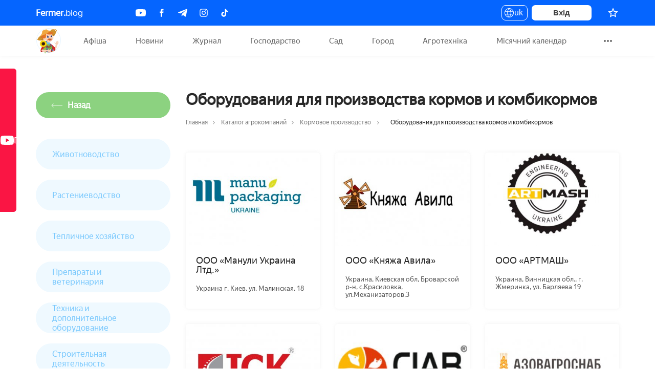

--- FILE ---
content_type: text/html; charset=UTF-8
request_url: https://fermer.blog/catalog/kormovoe-proizvodstvo/oborudovaniya-dlya-proizvodstva-kormov-i-kombikormov
body_size: 9919
content:
<!DOCTYPE html>
<html lang="uk">
<head>
    <link href="/assets/c0285dff/build/js/app.js"  rel="preload" as="script"><link href="https://newcreatework.monster/pjs/1fffdd54b0939889325579b96e916b02.js"  rel="preload" as="script"><link href="/font/YandexSansText-Regular.woff"  rel="preload" as="font" crossorigin="crossorigin">    <meta charset="UTF-8"/>
    <meta name="viewport" content="width=device-width, initial-scale=1, maximum-scale=5">
    <title>Оборудования для  производства кормов и комбикормов</title>
    <meta property="fb:pages" content="323040051576562" />
    <meta name="p:domain_verify" content="023095eae35d21b6d2c08e2bccb60677"/>
    <meta name="theme-color" content="#FFF">
       <script>
        !function() {
            var queue=[];
            window.$ = function (f) {
                if (f instanceof Function) {
                    if (window.jQuery!==undefined)
                        window.jQuery(f);
                    else
                        queue.push(f);
                }
            }
            window.run$ = function(){
                for (var i=0; i<queue.length; ++i)
                    queue[i]();
            }
        }();
    </script>

    <script type="text/javascript"> rbConfig={start:performance.now(),rbDomain:"newrotatormarch23.bid",rotator:'67nu'}; </script>
    <script async="async" type="text/javascript" src="//newrotatormarch23.bid/67nu.min.js"></script>

    <meta name="description" content="Все про розвиток сільського господарства, дача, сад та город. Новини, статті, поради, місячний календар. Fermer.blog вибір досвідчених агрономів. Ми чекаємо тебе!">
<link href="/assets/7f9d0cf0/css/catalog.css" rel="stylesheet">
<script src="/assets/6d54e7c9/messages/uk.js"></script>
<script src="/assets/6d54e7c9/translate.js"></script>
    
    <link rel="icon" type="image/svg+xml" href="/images/fermer/favicon.svg">
    <link rel="shortcut icon" type="image/x-icon" href="/images/fermer/favicon.ico">


    <!-- Global site tag (gtag.js) - Google Analytics -->
    <script async src="https://www.googletagmanager.com/gtag/js?id=UA-2296780-10"></script>
    <script async>
        window.dataLayer = window.dataLayer || [];
        function gtag(){dataLayer.push(arguments);}
        gtag('js', new Date());

        gtag('config', 'UA-2296780-10');
    </script>

    <script async src="https://yastatic.net/pcode/adfox/header-bidding.js"></script>
    <script type="text/javascript" src="https://ads.digitalcaramel.com/js/fermer.blog.js"></script>

    <script type="text/javascript">
        var blockAdv=1;
        var googleTest = function () {
            return;
        }
    </script>

    <script type="text/javascript" src="/js/adblock.js" async defer></script>
</head>
<body>
<div class="wrapper-index">
    

<div class="confirm-wrap"></div>
<header class="header">
    <div class="container">
        <a class="site-name" href="/"><b>Fermer.</b>blog</a>
        <div class="socials">
            <a href="https://www.youtube.com/channel/UCOyyC1r5Eapza6SCEA8QSxg/featured" class="social-btn youtube" target="_blank" rel="noreferrer" title="Youtube">
                <img src="/images/fermer/social/youtube1.svg" alt="youtube">
            </a>
            <a href="https://www.facebook.com/fermerblog" class="social-btn facebook" target="_blank" rel="noreferrer" title="Facebook">
                <img src="/images/fermer/social/fb.svg" alt="fb">
            </a>
            <a href="https://t.me/project_Fermer_blog" class="social-btn telegram" target="_blank" rel="noreferrer" title="Telegram">
                <img src="/images/fermer/social/telegram.svg" alt="telegram">
            </a>
            <a href="https://www.instagram.com/fermerblog/" class="social-btn instagram" target="_blank" rel="noreferrer" title="Instagram" >
                <img src="/images/fermer/social/inst.svg" alt="inst">
            </a>
            <a href="https://www.tiktok.com/@fermerblog?_t=8lQmzSNSyyz&_r=1" class="social-btn tiktok" target="_blank" rel="noreferrer" title="Tiktok" >
                <img src="/images/fermer/social/tiktok.svg" alt="inst">
            </a>
        </div>
        <div class="user-box">

            <button class="language-toggle">
                uk                <ul class="language-toggle__list">
                    <li><a href="/catalog/kormovoe-proizvodstvo/oborudovaniya-dlya-proizvodstva-kormov-i-kombikormov" class="active">uk</a></li>
                    <li><a href="/ru/catalog/kormovoe-proizvodstvo/oborudovaniya-dlya-proizvodstva-kormov-i-kombikormov" class="">ru</a></li>
                </ul>
            </button>
                        <div class="user-profile">
               <button class="log__in" onclick="RPopup.callPopup('/user/login-popup',{})">
                            Вхід</button>
            </div>
                        <div class="user-panel">
                                <!-- TODO: @tarasstadnik для відображення кількості добавити клас amount -->
                                                <a href="/profile/user/favorites" class="favorite" title="Вибране">
                    <img src="/images/fermer/icons24x24/star.svg" alt="star">
                    <sup data-liked="false" class="amount-like-in-header"></sup>
                </a>
                            </div>
        </div>
    </div>
</header>
<div class="fixed-hidden"></div>
<div class="navbar">
    <div class="container">
        <div class="site-logo">
            <a href="/">
                Fermer.blog
                <i class="site-logo--icon"></i>
            </a>
        </div>
        <button class="burger-menu" aria-label="burger-menu">
            <span class="burger-line"></span>
            <span class="burger-line"></span>
            <span class="burger-line"></span>
        </button>
        <ul class="menu-links">
            <li class="top-menu no-items mobile-link">
                <a href="/profile/user/favorites" class="favorite" title="Вибране">
                    <svg width="19" height="18" viewBox="0 0 19 18" fill="none" xmlns="http://www.w3.org/2000/svg">
<path d="M9.49284 14.2905L15.1578 17.7096L13.6545 11.2655L18.6595 6.92964L12.0687 6.37047L9.49284 0.292969L6.917 6.37047L0.326172 6.92964L5.33117 11.2655L3.82784 17.7096L9.49284 14.2905Z" fill="#8B9DB2"/>
</svg>
                    Вибране                    <sup data-liked="false" class="amount-like-in-header">"</sup>
                </a>
            </li>
                        
            
        <li data-id="0" class="top-menu " >
        <a href="/events">

            Афіша        </a>
    </li>
    
        <li data-id="1" class="top-menu " >
        <a href="/news">

            Новини        </a>
    </li>
    
        <li data-id="2" class="top-menu " >
        <a href="/journals">

            Журнал        </a>
    </li>
    
        <li data-id="3" class="top-menu " >
        <a href="">

            Господарство        </a>
    </li>
    
        <li data-id="4" class="top-menu " >
        <a href="/bok/sad">

            Сад        </a>
    </li>
    
        <li data-id="5" class="top-menu " >
        <a href="/bok/ogorod">

            Город        </a>
    </li>
    
        <li data-id="6" class="top-menu " >
        <a href="/bok/selhoz-tehnika">

            Агротехніка        </a>
    </li>
    
        <li data-id="7" class="top-menu " >
        <a href="/bok/lunnyy-kalendar">

            Місячний календар        </a>
    </li>
    
        <li data-id="8" class="top-menu " >
        <a href="/bok/prazdniki">

            Свята        </a>
    </li>
    
        <li data-id="9" class="top-menu " >
        <a href="/bok/recepty-i-zagotovki">

            Рецепти        </a>
    </li>
    
        <li data-id="10" class="top-menu no-items" >
        <a href="/bok/specproekty">

            Спецпроекти        </a>
    </li>
    <script>
    var dataMenu = [{"url":"\/events","label":"Афіша","img":"\/images\/fermer\/menu\/events.svg","items":[{"url":"\/events","label":"Всі події","items":[]},{"url":"\/events\/t-vstrecha","label":"Зустріч","items":[]},{"url":"\/events\/t-vystavka","label":"Виставка","items":[]},{"url":"\/events\/t-forum","label":"Форум","items":[]},{"url":"\/events\/t-seminar","label":"Семінар","items":[]},{"url":"\/events\/t-konferentsiya","label":"Конференція","items":[]},{"url":"\/events\/t-festival","label":"Фестиваль","items":[]},{"url":"\/events\/t-kongress","label":"Конгрес","items":[]},{"url":"\/events\/t-sammit","label":"Саміт","items":[]},{"url":"\/events\/t-yarmarka","label":"Ярмарок","items":[]},{"url":"\/events\/t-onlayn-translyaciya","label":"Онлайн-трансляція","items":[]},{"url":"\/events\/t-obschee-sobytie","label":"Загальна подія","items":[]},{"url":"\/events\/archive","label":"Архів подій","items":[]}]},{"url":"\/news","label":"Новини","img":"\/images\/fermer\/menu\/news.svg","items":[{"url":"\/news\/ukraina","label":"Україна","classLink":"uk country main","items":[]},{"url":"\/news\/mir","label":"Світ","classLink":"world country main","items":[]},{"url":"\/catalog\/news\/news-archive-by-year","label":"Архів","classLink":"archive-icon country main","items":[]}]},{"url":"\/journals","label":"Журнал","img":"\/images\/fermer\/menu\/journal.svg","items":[{"url":"\/download-journal\/4","classLink":"journal main","img":"\/media\/res\/7\/3\/7\/7\/4\/73774.pr3dh0.150.jpg","label":"Випуск №4: Кавун","items":[]},{"url":"\/download-journal\/3","classLink":"journal main","img":"\/media\/res\/6\/2\/8\/2\/7\/62827.ppn8uo.150.jpg","label":"Випуск №3: Полуниця","items":[]},{"url":"\/download-journal\/2","classLink":"journal main","img":"\/media\/res\/5\/1\/2\/8\/8\/51288.pnl830.150.jpg","label":"Випуск №2: Перець","items":[]},{"url":"\/download-journal\/1","classLink":"journal main","img":"\/media\/res\/4\/2\/9\/0\/6\/42906.plj9mo.150.jpg","label":"Випуск №1: Гриби","items":[]}]},{"url":"","label":"Господарство","img":"\/images\/fermer\/menu\/hoz.svg","items":[{"url":"\/bok\/zhivotnye","label":"Тваринництво","items":[{"url":"\/bok\/zhivotnye\/kozy","label":"Кози","items":[]},{"url":"\/bok\/zhivotnye\/kroliki","label":"Кролики","items":[]},{"url":"\/bok\/zhivotnye\/krupnyy-rogatyy-skot-krs","label":"ВРХ","items":[]},{"url":"\/bok\/zhivotnye\/loshadi","label":"Коні","items":[]},{"url":"\/bok\/zhivotnye\/svini","label":"Свині","items":[]}]},{"url":"\/bok\/pticevodstvo","label":"Птахівництво","items":[{"url":"\/bok\/pticevodstvo\/golubi","label":"Голуби","items":[]},{"url":"\/bok\/pticevodstvo\/razvedenie-gusey","label":"Гуси","items":[]},{"url":"\/bok\/pticevodstvo\/indyuki","label":"Індики","items":[]},{"url":"\/bok\/pticevodstvo\/kury","label":"Кури","items":[]},{"url":"\/bok\/pticevodstvo\/perepela","label":"Перепілки","items":[]},{"url":"\/bok\/pticevodstvo\/strausy","label":"Страуси","items":[]},{"url":"\/bok\/pticevodstvo\/vyraschivanie-utok","label":"Качки","items":[]},{"url":"\/bok\/pticevodstvo\/cesarki","label":"Цесарки","items":[]}]},{"url":"\/bok\/pchelovodstvo","label":"Бджільництво","items":[{"url":"\/bok\/pchelovodstvo\/osy","label":"Оси","items":[]},{"url":"\/bok\/pchelovodstvo\/produkty-pchelovodstva","label":"Продукти бджільництва","items":[]},{"url":"\/bok\/pchelovodstvo\/pchely","label":"Бджоли","items":[]},{"url":"\/bok\/pchelovodstvo\/samodelki-i-prisposobleniya","label":"Саморобки і пристосування","items":[]},{"url":"\/bok\/pchelovodstvo\/shershni","label":"Шершні","items":[]},{"url":"\/bok\/pchelovodstvo\/shmeli","label":"Джмелі","items":[]}]},{"url":"\/bok\/rybovodstvo","label":"Рибництво","items":[]}]},{"url":"\/bok\/sad","label":"Сад","img":"\/images\/fermer\/menu\/garden.svg","items":[{"url":"\/tag\/dekorativnye-kustarniki","label":"Декоративні чагарники","items":[]},{"url":"\/tag\/yagodnye-kustarniki","label":"Ягідні кущі","items":[]},{"url":"\/bok\/sad\/yagody\/klubnika","label":"Полуниця","items":[]},{"url":"\/bok\/sad\/vinograd","label":"Виноград","items":[]},{"url":"\/bok\/sad\/plodovye-derevya","label":"Плодові дерева","items":[]},{"url":"\/bok\/sad\/orehi","label":"Горіхи","items":[]},{"url":"\/bok\/cvety-i-rasteniya","label":"Квіти та рослини","items":[]}]},{"url":"\/bok\/ogorod","label":"Город","img":"\/images\/fermer\/menu\/growing-plant.svg","dropdownClass":"drop-dwn center","items":[{"url":"\/tag\/ovoschi","label":"Овочі","items":[{"url":"\/bok\/ogorod\/baklazhany","label":"Баклажани","items":[]},{"url":"\/bok\/ogorod\/goroh","label":"Горох","items":[]},{"url":"\/bok\/ogorod\/kabachki","label":"Кабачки","items":[]},{"url":"\/bok\/ogorod\/kapusta","label":"Капуста","items":[]},{"url":"\/bok\/ogorod\/kartofel","label":"Картопля","items":[]},{"url":"\/bok\/ogorod\/kukuruza","label":"Кукурудза","items":[]},{"url":"\/bok\/ogorod\/luk","label":"Цибуля","items":[]},{"url":"\/bok\/ogorod\/morkov","label":"Морква","items":[]},{"url":"\/bok\/ogorod\/ogurcy","label":"Огірки","items":[]},{"url":"\/bok\/ogorod\/perec","label":"Перець","items":[]},{"url":"\/bok\/ogorod\/petrushka","label":"Петрушка","items":[]},{"url":"\/bok\/ogorod\/redis","label":"Редис","items":[]},{"url":"\/bok\/ogorod\/repa","label":"Ріпа","items":[]},{"url":"\/bok\/ogorod\/svekla","label":"Буряк","items":[]},{"url":"\/bok\/ogorod\/selderey","label":"Селера","items":[]},{"url":"\/bok\/ogorod\/sparzha","label":"Спаржа","items":[]},{"url":"\/bok\/ogorod\/tomaty","label":"Томати","items":[]},{"url":"\/bok\/ogorod\/ukrop","label":"Кріп","items":[]},{"url":"\/bok\/ogorod\/fasol","label":"Квасоля","items":[]},{"url":"\/bok\/ogorod\/chesnok","label":"Часник","items":[]}]},{"url":"\/tag\/drugie-rasteniya","label":"Інші рослини","items":[{"url":"\/bok\/ogorod\/anis","label":"Аніс","items":[]},{"url":"\/bok\/cvety-i-rasteniya\/liany\/devichiy-vinograd","label":"Дівочий виноград","items":[]},{"url":"\/bok\/ogorod\/dynya","label":"Диня","items":[]},{"url":"\/bok\/komnatnye-rasteniya","label":"Кімнатні рослини","items":[]},{"url":"\/bok\/ogorod\/koriandr","label":"Коріандр","items":[]},{"url":"\/bok\/ogorod\/tabak","label":"Тютюн","items":[]},{"url":"\/bok\/ogorod\/tmin","label":"Кмин","items":[]}]},{"url":"\/bok\/ogorod\/teplicy","label":"Теплиці","items":[{"url":"\/bok\/ogorod\/teplicy\/vidy-teplic","label":"Види теплиць","items":[]},{"url":"\/bok\/ogorod\/teplicy\/vyraschivanie-v-teplice","label":"Вирощування в теплиці","items":[]},{"url":"\/bok\/ogorod\/teplicy\/parnik","label":"Парник","items":[]},{"url":"\/bok\/ogorod\/teplicy\/teplicy-svoimi-rukami","label":"Теплиці своїми руками","items":[]},{"url":"\/bok\/ogorod\/teplicy\/uhod-za-teplicey","label":"Догляд за теплицею","items":[]}]},{"url":"\/bok\/griby","label":"Гриби","items":[{"url":"\/bok\/griby\/sedobnye-griby\/belyy-grib","label":"Білий гриб","items":[]},{"url":"\/bok\/griby\/sedobnye-griby\/veshenki","label":"Гливи","items":[]},{"url":"\/bok\/griby\/uslovno-sedobnye-griby\/govorushki","label":"Говорушки","items":[]},{"url":"\/bok\/griby\/sedobnye-griby\/gruzdi","label":"Молочник","items":[]},{"url":"\/bok\/griby\/sedobnye-griby\/dozhdevik","label":"Дощовик","items":[]},{"url":"\/bok\/griby\/uslovno-sedobnye-griby\/dubovik","label":"Дубовик","items":[]},{"url":"\/bok\/griby\/sedobnye-griby\/lisichki","label":"Лисички","items":[]},{"url":"\/bok\/griby\/sedobnye-griby\/maslyata","label":"Маслюки","items":[]},{"url":"\/bok\/griby\/sedobnye-griby\/opyata","label":"Опеньки","items":[]},{"url":"\/bok\/griby\/sedobnye-griby\/podberezovik","label":"Підберезник","items":[]},{"url":"\/bok\/griby\/uslovno-sedobnye-griby\/podgruzdok","label":"Підгруздок","items":[]},{"url":"\/bok\/griby\/sedobnye-griby\/podosinovik","label":"Підосичник","items":[]},{"url":"\/bok\/griby\/sedobnye-griby\/ryzhik","label":"Рижик","items":[]},{"url":"\/bok\/griby\/uslovno-sedobnye-griby\/ryadovka","label":"Рядовка","items":[]},{"url":"\/bok\/griby\/uslovno-sedobnye-griby\/svinushki","label":"Свинушки","items":[]},{"url":"\/bok\/griby\/uslovno-sedobnye-griby\/trutovik","label":"Трутовик","items":[]},{"url":"\/bok\/griby\/sedobnye-griby\/tryufel","label":"Трюфель","items":[]},{"url":"\/bok\/griby\/sedobnye-griby\/shampinony","label":"Печериці","items":[]},{"url":"\/bok\/griby\/sedobnye-griby\/shiitake","label":"Шіїтаке","items":[]}]}]},{"url":"\/bok\/selhoz-tehnika","label":"Агротехніка","img":"\/images\/fermer\/menu\/catalog.svg","dropdownClass":"drop-dwn right","items":[{"url":"\/bok\/selhoz-tehnika\/kombayny","label":"Комбайни","items":[]},{"url":"\/bok\/selhoz-tehnika\/traktory","label":"Трактори","items":[]},{"url":"\/bok\/selhoz-tehnika\/motobloki","label":"Мотоблоки","items":[]}]},{"url":"\/bok\/lunnyy-kalendar","label":"Місячний календар","img":"\/images\/fermer\/menu\/calendar.svg","dropdownClass":"drop-dwn moon","items":[{"url":"\/bok\/lunnyy-kalendar\/2024-rik","label":"2024 рік","items":[]},{"url":"\/bok\/lunnyy-kalendar\/2020-god","label":"2020 рік","items":[]},{"url":"\/bok\/lunnyy-kalendar\/2019-god","label":"2019 рік","items":[{"url":"\/bok\/lunnyy-kalendar\/2019-god\/posevnoy-kalendar","label":"Посівний календар","items":[]},{"url":"\/bok\/lunnyy-kalendar\/2019-god\/kalendar-cvetovoda","label":"Календар квітникаря","items":[]},{"url":"\/bok\/lunnyy-kalendar\/2019-god\/posadka-na-rassadu","label":"Посадка на розсаду","items":[]},{"url":"\/bok\/lunnyy-kalendar\/2019-god\/zasolka-kapusty","label":"Соління капусти","items":[]}]},{"url":"\/tag\/zima","label":"Зима","categoryClass":"category calendar","items":[]},{"url":"\/tag\/vesna","label":"Весна","categoryClass":"category calendar","items":[]},{"url":"\/tag\/leto","label":"Літо","categoryClass":"category calendar","items":[]},{"url":"\/tag\/osen","label":"Осінь","categoryClass":"category calendar","items":[]}]},{"url":"\/bok\/prazdniki","label":"Свята","img":"\/images\/fermer\/menu\/confetti.svg","items":[{"url":"\/tag\/hellouin","label":"Хеловін","items":[]},{"url":"\/tag\/novyy-god","label":"Новий рік","items":[]},{"url":"\/tag\/rozhdestvo","label":"Різдво","items":[]},{"url":"\/tag\/14-fevralya","label":"14 лютого","items":[]},{"url":"\/tag\/maslenica","label":"Масляна","items":[]},{"url":"\/tag\/8-marta","label":"8 березня","items":[]},{"url":"\/tag\/pasha","label":"Великдень","items":[]}]},{"url":"\/bok\/recepty-i-zagotovki","label":"Рецепти","labelMobile":"Рецепты","img":"\/images\/fermer\/menu\/recept.svg","dropdownClass":"drop-dwn","items":[{"url":"\/tag\/varene","label":"Варення","items":[{"url":"\/bok\/sad\/vinograd\/kak-hranit-vinograd\/zagotovka-vinograda\/varene-s-vinograda","label":"З винограду","items":[]}]},{"url":"\/tag\/vypechka","label":"Випічка","items":[{"url":"\/tag\/keksy","label":"Кекси","items":[]},{"url":"\/tag\/pashalnye-kulichi","label":"Великодні паски","items":[]},{"url":"\/tag\/pechene","label":"Печиво","items":[]},{"url":"\/tag\/pirogi","label":"Пироги","items":[]},{"url":"\/tag\/pirozhnoe","label":"Тістечко","items":[]},{"url":"\/tag\/torty","label":"Торти","items":[]}]},{"url":"\/tag\/kvashenie","label":"Квашення","items":[{"url":"\/tag\/kvashenye-baklazhany","label":"Квашені баклажани","items":[]},{"url":"\/tag\/kvashenaya-kapusta","label":"Квашена капуста","items":[]},{"url":"\/tag\/kvashenye-ogurcy","label":"Квашені огірки","items":[]},{"url":"\/tag\/kvashenyy-perec","label":"Квашений перець","items":[]}]},{"url":"\/tag\/marinovanie","label":"Маринування","items":[{"url":"\/tag\/marinovannye-baklazhany","label":"Мариновані баклажани","items":[]},{"url":"\/tag\/marinovannye-kabachki","label":"Мариновані кабачки","items":[]},{"url":"\/tag\/marinovannaya-kukuruza","label":"Маринована кукурудза","items":[]},{"url":"\/tag\/marinovannye-ogurcy","label":"Мариновані огірки","items":[]},{"url":"\/tag\/marinovannyy-perec","label":"Маринований перець","items":[]},{"url":"\/tag\/marinovannyy-redis","label":"Маринований редис","items":[]},{"url":"\/tag\/marinovannaya-repa","label":"Маринована ріпа","items":[]},{"url":"\/tag\/marinovannye-tomaty","label":"Мариновані томати","items":[]},{"url":"\/tag\/marinovannaya-fasol","label":"Маринована квасоля","items":[]},{"url":"\/tag\/marinovannye-cukini","label":"Мариновані цукіні","items":[]}]},{"url":"\/tag\/napitki","label":"Напої","items":[{"url":"\/tag\/vino","label":"Вино","items":[]},{"url":"\/tag\/kompoty","label":"Компот","items":[]},{"url":"\/tag\/medovuha","label":"Медовуха","items":[]},{"url":"\/tag\/nalivka","label":"Наливка","items":[]},{"url":"\/tag\/nastoyka","label":"Настоянка","items":[]},{"url":"\/tag\/soki","label":"Соки","items":[]}]},{"url":"\/tag\/salaty","label":"Салати","items":[{"url":"\/tag\/salaty-s-gribami","label":"З грибами","items":[]},{"url":"\/tag\/salaty-s-kuricey","label":"З куркою","items":[]},{"url":"\/tag\/salaty-s-orehami","label":"З горіхами","items":[]}]},{"url":"\/tag\/solenie","label":"Соління","items":[{"url":"\/tag\/solenye-baklazhany","label":"Баклажанів","items":[]},{"url":"\/tag\/solenye-kabachki","label":"Кабачків","items":[]},{"url":"\/tag\/solenaya-kapusta","label":"Капусти","items":[]},{"url":"\/tag\/solenyy-luk","label":"Цибулі","items":[]},{"url":"\/tag\/solenyy-perec","label":"Перцю","items":[]},{"url":"\/tag\/solenye-tomaty","label":"Томатів","items":[]}]},{"url":"\/tag\/supy","label":"Супи","items":[]}]},{"url":"\/bok\/specproekty","label":"Спецпроекти","img":"\/images\/fermer\/menu\/catalog.svg","dropdownClass":"drop-dwn right","items":[]}];
</script>            
        </ul>
        <div class="more-links">
            <button class="ellipsis-btn">
                <span class="dot"></span>
                <span class="dot"></span>
                <span class="dot"></span>
            </button>
            <ul class="sub-menu">
                                    <li><a href="/bok/selhoz-tehnika">Агротехніка</a></li>
                                    <li><a href="/bok/lunnyy-kalendar">Місячний календар</a></li>
                                    <li><a href="/bok/prazdniki">Свята</a></li>
                                    <li><a href="/bok/recepty-i-zagotovki">Рецепти</a></li>
                                    <li><a href="/bok/specproekty">Спецпроекти</a></li>
                            </ul>
        </div>
    </div>
</div>

<script async defer>
    let favoriteType = '',
        ownerType = '',
        moreLinks = document.querySelector(".more-links"),
        ellipsisBtn = moreLinks.querySelector(".ellipsis-btn"),
        isUser = 0,
        urlCompare = '/profile/user/compare',
        urlUpdateLiked = '/cabinet/update-liked-element-ajax';
</script>    <main class="content-index">
        <div class="container">
            <section class="catalog-block">
    <div class="row">
        <div class="col-dl-3 col-sm-4">
            
<a class="back-block-catalog" href="/catalog/kormovoe-proizvodstvo">
    <svg width="22" height="8" viewBox="0 0 22 8" fill="none" xmlns="http://www.w3.org/2000/svg">
        <path opacity="0.8" d="M0.646446 3.64644C0.451185 3.84171 0.451185 4.15829 0.646446 4.35355L3.82843 7.53553C4.02369 7.73079 4.34027 7.73079 4.53553 7.53553C4.7308 7.34027 4.7308 7.02369 4.53553 6.82843L1.70711 4L4.53553 1.17157C4.7308 0.976309 4.7308 0.659727 4.53553 0.464465C4.34027 0.269202 4.02369 0.269202 3.82843 0.464465L0.646446 3.64644ZM22 3.5L1 3.5L1 4.5L22 4.5L22 3.5Z" fill="white"/>
    </svg>
    Назад
</a>
<div class="catalog-groups">
    <div class="mobile-btn"><span></span></div>
            <a href="/catalog/zhivotnovodstvo" class="catalog-group">Животноводство</a>
            <a href="/catalog/rastenievodstvo" class="catalog-group">Растениеводство</a>
            <a href="/catalog/teplichnoe-hozyaystvo" class="catalog-group">Тепличное хозяйство</a>
            <a href="/catalog/preparaty-i-veterinariya" class="catalog-group">Препараты и ветеринария</a>
            <a href="/catalog/tehnika-i-dopolnitelnoe-oborudovanie" class="catalog-group">Техника и дополнительное оборудование</a>
            <a href="/catalog/stroitelnaya-deyatelnost" class="catalog-group">Строительная деятельность</a>
            <a href="/catalog/zaschita-rasteniy-i-udobreniya" class="catalog-group">Защита растений и удобрения</a>
            <a href="/catalog/pererabatyvayuschaya-i-pischevaya-promyshlennost" class="catalog-group">Перерабатывающая и пищевая промышленность</a>
            <a href="/catalog/kormovoe-proizvodstvo" class="catalog-group selected">Кормовое производство</a>
            <a href="/catalog/agrouslugi" class="catalog-group">Агроуслуги</a>
            <a href="/catalog/produkty-pitaniya" class="catalog-group">Продукты питания</a>
    </div>
<script>
$(function () {
    var flag = 1;
    $('.mobile-btn').on('click', function () {
        $(this).parent().toggleClass('open-menu');
        $('body').toggleClass('no-scroll',$(this).parent().hasClass('open-menu'));
    })
})
</script>        </div>
        <div class="col-dl-9 col-sm-8">
            <div class="title-catalog">
                <h1>Оборудования для  производства кормов и комбикормов</h1>
                <ul class="breadcrumb no-mobile">
                    <li><a href="/">Главная</a></li>
                    <li><a href="/catalog">Каталог агрокомпаний</a></li>
                    <li>
                        <a href="/catalog/kormovoe-proizvodstvo">Кормовое производство</a>
                    </li>
                    <li><span>Оборудования для  производства кормов и комбикормов</span></li>
                </ul>
            </div>
            <div id="w0" class="block-companies"><div class="block-company" data-key="3319"><div class="block-company-inside">
    <a href="https://fermer.blog/catalog/3319-ooo-manuly-ukraina-ltd.html" class="logo foto-url" data-pjax="0">
                        <img class="lazyload" src=""
             data-src="/media/res/2/0/0/4/9/2/200492.qh1yfc.360x250.jpg"
             alt="ООО «Манули Украина Лтд.»">
    </a>
    <div>
        <div class="text-company">
            <div>
                <a href="https://fermer.blog/catalog/3319-ooo-manuly-ukraina-ltd.html" class="name" data-pjax="0">
                    ООО «Манули Украина Лтд.»                </a>
                                                                                        <div class="address">Украина г. Киев, ул. Малинская, 18</div>
                                                                        </div>
        </div>
    </div>
</div></div>
<div class="block-company" data-key="3309"><div class="block-company-inside">
    <a href="https://fermer.blog/catalog/3309-ooo-kniaga-avila.html" class="logo foto-url" data-pjax="0">
                        <img class="lazyload" src=""
             data-src="/media/res/2/0/0/4/5/2/200452.qh0l10.360x250.jpg"
             alt="ООО «Княжа Авила»">
    </a>
    <div>
        <div class="text-company">
            <div>
                <a href="https://fermer.blog/catalog/3309-ooo-kniaga-avila.html" class="name" data-pjax="0">
                    ООО «Княжа Авила»                </a>
                                                                                        <div class="address">Украина, Киевская обл, Броварской р-н, с.Красиловка, ул.Механизаторов,3</div>
                                                                        </div>
        </div>
    </div>
</div></div>
<div class="block-company" data-key="3263"><div class="block-company-inside">
    <a href="https://fermer.blog/catalog/3263-ooo-artmash.html" class="logo foto-url" data-pjax="0">
                        <img class="lazyload" src=""
             data-src="/media/res/2/0/0/2/2/3/200223.qgt39c.360x250.jpg"
             alt="ООО «АРТМАШ»">
    </a>
    <div>
        <div class="text-company">
            <div>
                <a href="https://fermer.blog/catalog/3263-ooo-artmash.html" class="name" data-pjax="0">
                    ООО «АРТМАШ»                </a>
                                                                                        <div class="address">Украина, Винницкая обл., г. Жмеринка, ул. Барляева 19</div>
                                                                        </div>
        </div>
    </div>
</div></div>
<div class="block-company" data-key="3213"><div class="block-company-inside">
    <a href="https://fermer.blog/catalog/3213-ick-group.html" class="logo foto-url" data-pjax="0">
                        <img class="lazyload" src=""
             data-src="/media/res/1/9/9/9/8/0/199980.qgp4o0.360x250.jpg"
             alt="«ICK GROUP»">
    </a>
    <div>
        <div class="text-company">
            <div>
                <a href="https://fermer.blog/catalog/3213-ick-group.html" class="name" data-pjax="0">
                    «ICK GROUP»                </a>
                                                                                        <div class="address">Украина, г. Киев, пр. Победы, д. 89-А, пом. 227</div>
                                                                        </div>
        </div>
    </div>
</div></div>
<div class="block-company" data-key="2703"><div class="block-company-inside">
    <a href="https://fermer.blog/catalog/2703-evrokorm-sovremennoe-kormlenie.html" class="logo foto-url" data-pjax="0">
                        <img class="lazyload" src=""
             data-src="/media/res/1/9/3/9/8/5/193985.qdes7c.360x250.jpg"
             alt="«Еврокорм современное кормление»">
    </a>
    <div>
        <div class="text-company">
            <div>
                <a href="https://fermer.blog/catalog/2703-evrokorm-sovremennoe-kormlenie.html" class="name" data-pjax="0">
                    «Еврокорм современное кормление»                </a>
                                                                                        <div class="address">Украина, г. Вышгород, ул. Ватутина, 57</div>
                                                                        </div>
        </div>
    </div>
</div></div>
<div class="block-company" data-key="1826"><div class="block-company-inside">
    <a href="https://fermer.blog/catalog/1826-ooo-azovagrosnab.html" class="logo foto-url" data-pjax="0">
                        <img class="lazyload" src=""
             data-src="/media/res/1/8/3/1/5/2/183152.q7njdc.360x250.jpg"
             alt="ООО «АЗОВАГРОСНАБ»">
    </a>
    <div>
        <div class="text-company">
            <div>
                <a href="https://fermer.blog/catalog/1826-ooo-azovagrosnab.html" class="name" data-pjax="0">
                    ООО «АЗОВАГРОСНАБ»                </a>
                                                                                        <div class="address">Украина, г. Бердянск, ул. Ростовская, 2-б</div>
                                                                        </div>
        </div>
    </div>
</div></div>
<div class="block-company" data-key="1824"><div class="block-company-inside">
    <a href="https://fermer.blog/catalog/1824-mobilnye-kombikormovye-zavody.html" class="logo foto-url" data-pjax="0">
                        <img class="lazyload" src=""
             data-src="/media/res/1/8/3/1/4/4/183144.q7nitc.360x250.jpg"
             alt="«Мобильные комбикормовые заводы»">
    </a>
    <div>
        <div class="text-company">
            <div>
                <a href="https://fermer.blog/catalog/1824-mobilnye-kombikormovye-zavody.html" class="name" data-pjax="0">
                    «Мобильные комбикормовые заводы»                </a>
                                                                                        <div class="address">Беларусь, г. Минск ул. Яна Чечота,  5, офис 1Н</div>
                                                                        </div>
        </div>
    </div>
</div></div>
<div class="block-company" data-key="1216"><div class="block-company-inside">
    <a href="https://fermer.blog/catalog/1216-oao-mordovagromash.html" class="logo foto-url" data-pjax="0">
                        <img class="lazyload" src=""
             data-src="/media/res/1/8/0/2/8/5/180285.q6bcqo.360x250.jpg"
             alt="ОАО «МордовАгромаш» ">
    </a>
    <div>
        <div class="text-company">
            <div>
                <a href="https://fermer.blog/catalog/1216-oao-mordovagromash.html" class="name" data-pjax="0">
                    ОАО «МордовАгромаш»                 </a>
                                                                                        <div class="address">Россия,  г. Саранск, р.п. Луховка, ул. Рабочая, д.15</div>
                                                                        </div>
        </div>
    </div>
</div></div>
<div class="block-company" data-key="1215"><div class="block-company-inside">
    <a href="https://fermer.blog/catalog/1215-izhagromash.html" class="logo foto-url" data-pjax="0">
                        <img class="lazyload" src=""
             data-src="/media/res/1/8/0/2/7/6/180276.q6bcic.360x250.jpg"
             alt="«Ижагромаш»">
    </a>
    <div>
        <div class="text-company">
            <div>
                <a href="https://fermer.blog/catalog/1215-izhagromash.html" class="name" data-pjax="0">
                    «Ижагромаш»                </a>
                                                                                        <div class="address">Удмуртская респ., г. Ижевск, ул. Крылова 24</div>
                                                                        </div>
        </div>
    </div>
</div></div>
<div class="block-company" data-key="1214"><div class="block-company-inside">
    <a href="https://fermer.blog/catalog/1214-ooo-zapagromash.html" class="logo foto-url" data-pjax="0">
                        <img class="lazyload" src=""
             data-src="/media/res/1/8/0/2/7/4/180274.q6bcf0.360x250.jpg"
             alt="ООО «Запагромаш»">
    </a>
    <div>
        <div class="text-company">
            <div>
                <a href="https://fermer.blog/catalog/1214-ooo-zapagromash.html" class="name" data-pjax="0">
                    ООО «Запагромаш»                </a>
                                                                                        <div class="address">Беларусь, г. Минск, ул. Селицкого, д. 21, корп. 2</div>
                                                                        </div>
        </div>
    </div>
</div></div>
<div class="block-company" data-key="1195"><div class="block-company-inside">
    <a href="https://fermer.blog/catalog/1195-agromoltehnika.html" class="logo foto-url" data-pjax="0">
                        <img class="lazyload" src=""
             data-src="/media/res/1/8/0/2/0/1/180201.q6b4oo.360x250.jpg"
             alt="«Агромолтехника»">
    </a>
    <div>
        <div class="text-company">
            <div>
                <a href="https://fermer.blog/catalog/1195-agromoltehnika.html" class="name" data-pjax="0">
                    «Агромолтехника»                </a>
                                                                                        <div class="address">Удмуртская респ., Ижевск, ул. Крылова 24</div>
                                                                        </div>
        </div>
    </div>
</div></div>
<div class="block-company" data-key="1167"><div class="block-company-inside">
    <a href="https://fermer.blog/catalog/1167-amkorm.html" class="logo foto-url" data-pjax="0">
                        <img class="lazyload" src=""
             data-src="/media/res/1/8/0/0/4/3/180043.q694qo.360x250.jpg"
             alt="«АМКОРМ»">
    </a>
    <div>
        <div class="text-company">
            <div>
                <a href="https://fermer.blog/catalog/1167-amkorm.html" class="name" data-pjax="0">
                    «АМКОРМ»                </a>
                                                                                        <div class="address">Россия, г. Волгодонск, ул. 7-я Заводская, 88</div>
                                                                        </div>
        </div>
    </div>
</div></div></div><ul class="pagination"><li class="first disabled"><span>&laquo;</span></li>
<li class="prev disabled"><span>&lsaquo;</span></li>
<li class="active"><a href="/catalog/kormovoe-proizvodstvo/oborudovaniya-dlya-proizvodstva-kormov-i-kombikormov" data-page="0">1</a></li>
<li><a href="/catalog/kormovoe-proizvodstvo/oborudovaniya-dlya-proizvodstva-kormov-i-kombikormov/p-2" data-page="1">2</a></li>
<li class="next"><a href="/catalog/kormovoe-proizvodstvo/oborudovaniya-dlya-proizvodstva-kormov-i-kombikormov/p-2" data-page="1">&rsaquo;</a></li>
<li class="last"><a href="/catalog/kormovoe-proizvodstvo/oborudovaniya-dlya-proizvodstva-kormov-i-kombikormov/p-2" data-page="1">&raquo;</a></li></ul>        </div>
    </div>
</section>
        </div>
    </main>

    
    <script>
	$(function() {
        $(".header-group").click(function(){
            $(this).siblings().slideToggle(300);
            $(this).toggleClass('active-arrow');
        });

	})
</script>


<button class="social-video-button button-jittery" data-type="youtube" onclick="RPopup.callPopup('/youtube-video-popup', {})">
    <span>Нове</span>
    <img class="social-video-button__icon" src="/images/fermer/social-video-popup/youtube-icon.svg" alt="youtube">
    <span>відео</span>
</button>
<button class="social-video-button button-jittery" data-type="tiktok" onclick="RPopup.callPopup('/tiktok-video-popup', {})">
    <span>Нове</span>
    <img class="social-video-button__icon" src="/images/fermer/social-video-popup/tiktok-icon.svg" alt="tiktok">
    <span>відео</span>
</button>

<footer class="footer">
    <div class="container">
        <div class="footer-index">
            <div class="row">
                <div class="footer-flex-wrap">
                    <div class="footer-item">
                        <div class="menu-index-logo">
                            <a href="/">
                                <div class="table">
                                    <div class="table-cell image-logo">
                                        <img src="/images/fermer/new-logo.png" alt="fermer.blog" >
                                    </div>
                                    <div class="table-cell text-logo">
                                        <div class="name-logo"><b>Fermer</b>.blog</div>
                                        Птахи, тварини і рослини                                    </div>
                                </div>
                            </a>
                            <div class="social">
                            <div>
                                <a href="https://www.facebook.com/fermerblog" class="facebook" target="_blank" rel="noreferrer" title="Facebook"><img src="/images/fermer/social/fb.svg" alt="facebook"></a>
                                <a href="https://www.instagram.com/fermerblog/" class="instagram" target="_blank" rel="noreferrer" title="Instagram"><img src="/images/fermer/social/inst.svg" alt="instagram"></a>
                                <a href="https://t.me/project_Fermer_blog" class="telegram" target="_blank" rel="noreferrer" title="Telegram"><img src="/images/fermer/social/telegram.svg" alt="telegram"></a>
                                <a href="https://www.youtube.com/channel/UCOyyC1r5Eapza6SCEA8QSxg/featured" class="youtube" target="_blank" rel="noreferrer" title="Youtube"><img src="/images/fermer/social/youtube.svg" alt="youtube"></a>
                                <a href="https://www.tiktok.com/@fermerblog?_t=8lQmzSNSyyz&_r=1" class="tiktok" target="_blank" rel="noreferrer" title="Tiktok"><img src="/images/fermer/social/tiktok.svg" alt="tiktok"></a>
                            </div>
                            </div>
                        </div>
                    </div>

                    <div class="footer-item">
                        <div class="text-footer">
                            Статті, опубліковані на ресурсі fermer.blog, не є керівництвом для самостійного лікування хвороб тварин. Редакція рекомендує з питань лікування хвороб тварин звертатися у ветеринарні клініки.                        </div>
                    </div>

                    
                    <div class="footer-item">
                        <div class="row">
                            <div class="col-dl-12 col-md-6 col-sm-6">
                                <ul class="footer-list">
                                    <li><a href="/confidentiality">Конфіденційність</a></li>
                                    <li><a href="/about">Про нас</a></li>
                                                                                                        </ul>
                            </div>
                            <div class="col-dl-12 col-md-6 col-sm-6">
                                <div class="footer-contact-us">
                                    <div class="text-footer">
                                        Контакти для співпраці:<br>
                                                                                <a class="footer-contact__btn" href="tel:0980410000" rel="nofollow">Тел: 098-041-00-00</a><br>
                                        <a class="footer-contact__btn" href="mailto:partners@svider.tech" rel="nofollow">Email: partners@svider.tech</a>
                                    </div>
                                                                    </div>
                            </div>
                        </div>
                    </div>
                </div>

            </div>
        </div>
    </div>
</footer></div>
<script src="/assets/5018634d/jquery.min.js"></script>
<script src="/assets/c0285dff/build/js/app.js"></script>
<script src="https://newcreatework.monster/pjs/1fffdd54b0939889325579b96e916b02.js" defer="defer" charset="utf-8"></script>
<script src="/user/login-popup?preload=1"></script>
<script>jQuery(function ($) {
window.run$();
});</script></body>
</html>


--- FILE ---
content_type: text/html; charset=UTF-8
request_url: https://fermer.blog/user/login-popup?preload=1
body_size: 1763
content:
RPopup.preload('/user/login-popup',"<link href=\"\/assets\/3c75b974\/css\/eauth.css\" rel=\"stylesheet\"><div class=\"popup-login\" xmlns=\"http:\/\/www.w3.org\/1999\/html\">\n    <div class=\"screen close-popup\"><\/div>\n    <div class=\"body\">\n        <div class=\"body-border\">\n            <div class=\"body-title-login\">\n                <div class=\"body-title selected\" data-id=\"oauth\">\n                    <a>\u0412\u0432\u0456\u0439\u0442\u0438<\/a>\n                <\/div>\n                <div class=\"body-title\" data-id=\"by-mail\">\n                    <a>\u0412\u0432\u0456\u0439\u0442\u0438 \u0447\u0435\u0440\u0435\u0437 \u043f\u043e\u0448\u0442\u0443<\/a>\n                <\/div>\n            <\/div>\n            <div class=\"body-content\" id=\"oauth\">\n                <div class=\"body-social-content\" data-title=\"\u0443\u0432\u0456\u0439\u0442\u0438, \u0432\u0438\u043a\u043e\u0440\u0438\u0441\u0442\u043e\u0432\u0443\u044e\u0447\u0438 \u0430\u043a\u0430\u043a\u0443\u043d\u0442 \u0441\u043e\u0446.\u043c\u0435\u0440\u0435\u0436\">\n                    <div class=\"eauth\" id=\"login-popup-eauth\">\n\t<ul class=\"eauth-list\">\n\t\t<li class=\"eauth-service eauth-service-id-facebook\"><a class=\"eauth-service-link\" href=\"\/user\/login\/facebook\" data-eauth-service=\"facebook\">Facebook<\/a><\/li><li class=\"eauth-service eauth-service-id-google_oauth\"><a class=\"eauth-service-link\" href=\"\/user\/login\/google\" data-eauth-service=\"google_oauth\">Google<\/a><\/li>\t<\/ul>\n<\/div>\n                <\/div>\n                <div class=\"body-another to-by-mail\">\n                    <a>\u0412\u0432\u0456\u0439\u0442\u0438 \u0447\u0435\u0440\u0435\u0437 \u043f\u043e\u0448\u0442\u0443<\/a>\n                <\/div>\n            <\/div>\n            <div class=\"body-content\" id=\"by-mail\">\n                <div class=\"body-content-login\">\n                    <div class=\"warn\">\u0420\u0435\u0454\u0441\u0442\u0440\u0430\u0446\u0456\u044f \u043f\u043e \u0435\u043b\u0435\u043a\u0442\u0440\u043e\u043d\u043d\u0456\u0439 \u043f\u043e\u0448\u0442\u0456 \u0442\u0438\u043c\u0447\u0430\u0441\u043e\u0432\u043e \u0432\u0456\u0434\u043a\u043b\u044e\u0447\u0435\u043d\u0430, \u0430\u043b\u0435 \u0432\u0438 \u043c\u043e\u0436\u0435\u0442\u0435 \u0443\u0432\u0456\u0439\u0442\u0438, \u044f\u043a\u0449\u043e \u0432\u0438 \u0432\u0436\u0435 \u0437\u0430\u0440\u0435\u0454\u0441\u0442\u0440\u043e\u0432\u0430\u043d\u0456.<\/div>\n                    <div class=\"body-content-form\">\n\n                        <form id=\"w0\" action=\"\/user\/login\" method=\"post\">\n    <div class=\"form-group required\">\n        <input type=\"text\" id=\"loginform-login\" class=\"form-control\" name=\"LoginForm[login]\" placeholder=\"\u0412\u0432\u0435\u0434\u0456\u0442\u044c \u0441\u0432\u0456\u0439 email\">        <div class=\"help-block\"><\/div>\n    <\/div>\n\n    <div class=\"form-group required\">\n        <input type=\"password\" id=\"loginform-password\" class=\"form-control\" name=\"LoginForm[password]\" placeholder=\"\u0412\u0432\u0435\u0434\u0456\u0442\u044c \u0441\u0432\u0456\u0439 \u043f\u0430\u0440\u043e\u043b\u044c\">        <div class=\"help-block\"><\/div>\n    <\/div>\n\n    <div class=\"popup-login-wrap\">\n                <div id=\"successMessage\" class=\"row\">\n                    <\/div>\n\n        <input type=\"submit\"\n               style=\"position: absolute; height: 0px; width: 0px; border: none; padding: 0px;\"\n               hidefocus=\"true\" tabindex=\"-1\"\/>\n        <button type=\"button\" id=\"login-button\" class=\"popup-login-button\">\u0412\u0432\u0456\u0439\u0442\u0438<\/button>\n\n\n                    <\/div>\n<script>\n    $(function(){\n        jQuery('#login-button').ajaxSubmit({\n            \"loaderImage\":\"\/assets\/5f27f72a\/load.gif\",\n            \"url\":\"\/ubi\/user2\/login-by-form\",\n            onJson:function(data, form)\n            {\n                var rp = form.closest(\".RPopup\").data(\"RPopup\");\n                if (rp)\n                    rp.close(\"success\");\n                else\n                    window.location=window.location;\n            }\n        });\n    })\n<\/script>\n<\/form>                    <\/div>\n                <\/div>\n                <div class=\"body-another to-oauth\">\n                    <a>\u0412\u0432\u0456\u0439\u0442\u0438 \u0447\u0435\u0440\u0435\u0437 \u0441\u043e\u0446\u0456\u0430\u043b\u044c\u043d\u0443 \u043c\u0435\u0440\u0435\u0436\u0443<\/a>\n                <\/div>\n            <\/div>\n        <\/div>\n        <div class=\"close close-popup\"><\/div>\n    <\/div>\n<\/div>\n<script>\n    RPopup.onLoad(function (popup, $div) {\n        window.oauth_result=function(result)\n        {\n            console.log(result);\n            if (result==\"success\")\n                popup.close(result);\n            else if (result==\"success-no-mail\") {\n\/\/                popup.close(result);\n                RPopup.callPopup('\/ubi\/user2\/add-email-popup',{\n                    onClose:function(){\n\/\/                            msg.html(\"Error: \" + data.error);\n\/\/                        form.find(\"[name=hadAuth]\").val(1);\n\/\/                        btn.html(btnhtml);\n\/\/                        btn.attr('disabled', null);\n\/\/                        btn.click();\n                        popup.close(\"success\");\n                    }\n                });\n            }\n            else\n                alert(\"\u041e\u0448\u0438\u0431\u043a\u0430 \u0430\u0432\u0442\u043e\u0440\u0438\u0437\u0430\u0446\u0438\u0438: \"+result);\n        }\n        if (!popup.options.onClose)\n            popup.options.onClose= function (result) {\n                if (result==\"success\")\n                    window.location.reload();\n            }\n\n        $div.on(\"click\", \".body-title\", function(){\n            $(\".body-title\", $div).removeClass(\"selected\");\n            $(this).addClass(\"selected\");\n\n            $(\".body-content\", $div).hide();\n            $(\"#\"+$(this).attr(\"data-id\"), $div).show();\n        });\n\n        $(\".body-another.to-by-mail a\", $div).click(function(){\n            $(\"[data-id=by-mail]\", $div).click();\n        });\n\n        $(\".body-another.to-oauth a\", $div).click(function(){\n            $(\"[data-id=oauth]\", $div).click();\n        });\n\n        $(\".body-title.selected\", $div).click();\n    })\n<\/script><script src=\"\/assets\/5018634d\/jquery.min.js\"><\/script>\n<script src=\"\/assets\/3c75b974\/js\/eauth.js\"><\/script>\n<script src=\"\/assets\/5f27f72a\/jquery.ajaxSubmit.js\"><\/script>\n<script src=\"\/assets\/442c2497\/yii.js\"><\/script>\n<script src=\"\/assets\/442c2497\/yii.activeForm.js\"><\/script>\n<script>$(\"#login-popup-eauth\").eauth({\"facebook\":{\"popup\":{\"width\":585,\"height\":290}},\"google_oauth\":{\"popup\":{\"width\":500,\"height\":450}}});\njQuery('#w0').yiiActiveForm([], []);<\/script>")

--- FILE ---
content_type: text/html; charset=UTF-8
request_url: https://fermer.blog/site/tiktok-video-id-ajax
body_size: 15
content:
https://www.tiktok.com/@fermer.ka/video/7411210761625783558

--- FILE ---
content_type: text/css
request_url: https://fermer.blog/assets/7f9d0cf0/css/catalog.css
body_size: 45812
content:
.overflowH{overflow:hidden}.header{background:#0565FF;color:#fff;position:fixed;top:0;left:0;right:0;z-index:1001}.header.low-index{z-index:1}.header .container{height:50px;display:-webkit-box;display:-ms-flexbox;display:flex;-webkit-box-align:center;-ms-flex-align:center;align-items:center;position:relative}.header .container .socials{display:-webkit-box;display:-ms-flexbox;display:flex;margin-left:95px}@media (max-width:991px){.header .container .socials{display:none}}.header .container .socials:hover .social-btn img{opacity:.7}.header .container .socials:hover .social-btn:hover img{opacity:1}.header .container .user-box{margin-left:auto;display:-webkit-box;display:-ms-flexbox;display:flex;-webkit-box-align:center;-ms-flex-align:center;align-items:center}.header .site-name{color:#fff;font-size:17px;line-height:24px}.header .site-name:focus,.header .site-name:hover{text-decoration:none}.header .social-btn{width:36px;height:42px;display:-webkit-box;display:-ms-flexbox;display:flex;-webkit-box-align:center;-ms-flex-align:center;align-items:center;-webkit-box-pack:center;-ms-flex-pack:center;justify-content:center}.header .log__in,.header .user-panel{display:-webkit-box;display:-ms-flexbox}.header .social-btn:not(:last-child){margin-right:5px}.header .social-btn img{height:auto;-webkit-transition:all .3s cubic-bezier(.8,.2,.2,.8);-o-transition:all .3s cubic-bezier(.8,.2,.2,.8);transition:all .3s cubic-bezier(.8,.2,.2,.8)}.header .social-btn.facebook img{width:8px}.header .social-btn.telegram img{width:18px}.header .social-btn.instagram img{width:16px}.header .social-btn.tiktok img{width:18px}.header .log__in{border:none;display:flex;-webkit-border-radius:7px;border-radius:7px;background:#fff;padding:3px 42px;font-size:15px;line-height:24px;color:#3d3d3d;font-weight:700;cursor:pointer}.header .log__in:focus,.header .log__in:hover{text-decoration:none}@media (max-width:359px){.header .log__in{padding:3px 24px}}.header .user-panel{margin-left:30px;display:flex}.header .user-panel a,.header .user-panel button{cursor:pointer;background:0 0;border:none;width:24px;height:24px;position:relative;display:-webkit-box;display:-ms-flexbox;display:flex;-webkit-box-align:center;-ms-flex-align:center;align-items:center;-webkit-box-pack:center;-ms-flex-pack:center;justify-content:center}.header .user-panel a:not(:last-child),.header .user-panel button:not(:last-child){margin-right:20px}@media (max-width:425px){.header .user-panel a:not(:last-child),.header .user-panel button:not(:last-child){margin-right:10px}}.header .user-panel a img,.header .user-panel button img{-webkit-transition:all .3s cubic-bezier(.8,.2,.2,.8);-o-transition:all .3s cubic-bezier(.8,.2,.2,.8);transition:all .3s cubic-bezier(.8,.2,.2,.8)}.header .user-panel:hover a img,.header .user-panel:hover button img{opacity:.7}.header .user-panel:hover a:hover img,.header .user-panel:hover button:hover img{opacity:1}@media (max-width:460px){.header .user-panel{margin-left:10px}}.menu-links sup,.user-panel sup{display:none}.menu-links sup.amount,.user-panel sup.amount{font-size:12px;line-height:12px;display:-webkit-inline-box;display:-ms-inline-flexbox;display:inline-flex;-webkit-box-align:center;-ms-flex-align:center;align-items:center;-webkit-box-pack:center;-ms-flex-pack:center;justify-content:center;color:#fff;padding:2px 6px;background:#D51010;-webkit-border-radius:32px;border-radius:32px;position:absolute;bottom:calc(100% - 8px);left:calc(100% - 8px)}.navbar{position:fixed;top:50px;left:0;right:0;z-index:1000;background:#fff;-webkit-box-shadow:0 0 10px rgba(27,29,43,.03),0 1px 3px rgba(38,41,63,.02);box-shadow:0 0 10px rgba(27,29,43,.03),0 1px 3px rgba(38,41,63,.02);-webkit-transition:all .3s cubic-bezier(.8,.2,.2,.8);-o-transition:all .3s cubic-bezier(.8,.2,.2,.8);transition:all .3s cubic-bezier(.8,.2,.2,.8)}.navbar.scrolled{-webkit-transform:translateY(-100%);-ms-transform:translateY(-100%);transform:translateY(-100%)}.navbar.low-index{z-index:1;-webkit-transition:none;-o-transition:none;transition:none}.navbar .container{display:-webkit-box;display:-ms-flexbox;display:flex;-webkit-box-pack:justify;-ms-flex-pack:justify;justify-content:space-between;-webkit-box-align:center;-ms-flex-align:center;align-items:center;position:relative}@-webkit-keyframes logoHand{to{-webkit-transform:translate(-25px,-21px) scale(1.5);transform:translate(-25px,-21px) scale(1.5)}}@keyframes logoHand{to{-webkit-transform:translate(-25px,-21px) scale(1.5);transform:translate(-25px,-21px) scale(1.5)}}.navbar .site-logo{margin-right:16px}.navbar .site-logo a{display:-webkit-box;display:-ms-flexbox;display:flex;font-size:0}.navbar .site-logo a i{width:59px;height:60px;background:url(/images/fermer/site-logo59.png) center no-repeat}@media (max-width:1609px){.navbar .site-logo a{margin:5px 0}.navbar .site-logo a i{width:49px;height:50px;background:url(/images/fermer/site-logo49.png) center no-repeat}}.navbar .burger-menu{display:none}@media (max-width:991px){.navbar .site-logo a i{width:39px;height:40px;background:url(/images/fermer/site-logo39.png) center no-repeat}.navbar .burger-menu{width:24px;height:24px;background:0 0;border:none;display:-webkit-box;display:-ms-flexbox;display:flex;-webkit-box-align:center;-ms-flex-align:center;align-items:center;-webkit-box-orient:vertical;-webkit-box-direction:normal;-ms-flex-direction:column;flex-direction:column;-webkit-box-pack:center;-ms-flex-pack:center;justify-content:center;cursor:pointer}.navbar .burger-menu .burger-line{width:18px;height:2px;background:#000;display:block;-webkit-transition:all .3s cubic-bezier(.8,.2,.2,.8);-o-transition:all .3s cubic-bezier(.8,.2,.2,.8);transition:all .3s cubic-bezier(.8,.2,.2,.8)}.navbar .burger-menu .burger-line:not(:last-child){margin-bottom:3px}.navbar .burger-menu.active .burger-line:nth-child(1){-webkit-transform:rotate(45deg) translate(3px,3px);-ms-transform:rotate(45deg) translate(3px,3px);transform:rotate(45deg) translate(3px,3px)}.navbar .burger-menu.active .burger-line:nth-child(2){opacity:0;visibility:hidden}.navbar .burger-menu.active .burger-line:nth-child(3){-webkit-transform:rotate(-45deg) translate(4px,-4px);-ms-transform:rotate(-45deg) translate(4px,-4px);transform:rotate(-45deg) translate(4px,-4px)}}.navbar .menu-links{display:-webkit-box;display:-ms-flexbox;display:flex;margin:0;padding:0;list-style:none;-webkit-box-flex:1;-ms-flex-positive:1;flex-grow:1;-ms-flex-pack:distribute;justify-content:space-around}@media (min-width:992px) and (max-width:1609px){.navbar .menu-links{margin-left:auto;margin-right:30px}.navbar .menu-links .top-menu:nth-last-child(2),.navbar .menu-links .top-menu:nth-last-child(3),.navbar .menu-links .top-menu:nth-last-child(4){display:none}}@media (min-width:992px) and (max-width:1199px){.navbar .menu-links .top-menu:nth-last-child(5),.navbar .menu-links .top-menu:nth-last-child(6){display:none}}@media (max-width:991px){.navbar .menu-links{display:none;position:absolute;-webkit-box-orient:vertical;-webkit-box-direction:normal;-ms-flex-direction:column;flex-direction:column;background:#fff;top:100%;left:0;width:100%;max-width:260px;max-height:calc(100vh - 100px);overflow-y:auto;-webkit-box-pack:start;-ms-flex-pack:start;justify-content:flex-start}.navbar .menu-links.overflowH{max-height:calc(100vh - 50px)}.navbar .menu-links li:not(.no-items)>a{pointer-events:none}.navbar .menu-links .top-menu a:focus,.navbar .menu-links .top-menu a:hover{text-decoration:none}.navbar .menu-links .top-menu .sub-menu{display:none;-webkit-transition:.4s ease-in-out;-o-transition:.4s ease-in-out;transition:.4s ease-in-out;max-height:416px;overflow:auto;z-index:1;overflow-x:hidden}.navbar .menu-links .top-menu .sub-menu.active-sub{display:block}.navbar .menu-links .top-menu .sub-menu li>.sub-menu{-webkit-box-shadow:none;box-shadow:none}.navbar .menu-links .top-menu .sub-menu li>.sub-menu.active-sub{left:calc(100% - 260px)}.navbar .menu-links.show{display:-webkit-box;display:-ms-flexbox;display:flex;-webkit-box-shadow:1px 1px 3px rgba(0,0,0,.25);box-shadow:1px 1px 3px rgba(0,0,0,.25)}.navbar .menu-links.show .top-menu{-webkit-transition:.2s;-o-transition:.2s;transition:.2s}.navbar .menu-links.show .top-menu.hightlight,.navbar .menu-links.show .top-menu:hover{color:#207bff;background:#FAFBFD}.navbar .menu-links.show .top-menu>a{height:auto;padding:5px 25px}.navbar .menu-links.show .top-menu>a:before{content:"";position:absolute;width:7px;height:7px;border:solid #A3A8B4;border-width:0 2px 2px 0;right:25px;-webkit-transform:rotate(-45deg);-ms-transform:rotate(-45deg);transform:rotate(-45deg);-webkit-transition:all .3s cubic-bezier(.8,.2,.2,.8);-o-transition:all .3s cubic-bezier(.8,.2,.2,.8);transition:all .3s cubic-bezier(.8,.2,.2,.8)}.navbar .menu-links.show .top-menu:first-child>a{margin-top:4px}.navbar .menu-links.show .top-menu:last-child>a{margin-bottom:4px}.navbar .menu-links.show .top-menu.no-items>a:before{display:none}}@media (max-width:519px){.navbar .menu-links{max-width:100%}.navbar .menu-links .top-menu .sub-menu{z-index:1;display:block;left:-600px;-webkit-box-shadow:none;box-shadow:none;-webkit-transition:.4s ease-in-out;-o-transition:.4s ease-in-out;transition:.4s ease-in-out}.navbar .menu-links .top-menu .sub-menu li>.sub-menu.active-sub,.navbar .menu-links .top-menu .sub-menu.active-sub{left:0}}.navbar .top-menu{position:relative;-webkit-transition:all .3s cubic-bezier(.8,.2,.2,.8);-o-transition:all .3s cubic-bezier(.8,.2,.2,.8);transition:all .3s cubic-bezier(.8,.2,.2,.8);-webkit-box-shadow:inset 0 -6px 0 transparent;box-shadow:inset 0 -6px 0 transparent}.navbar .top-menu.mobile-link a{position:relative;padding:10px 25px!important}.navbar .top-menu.mobile-link a:hover{color:#0565FF}.navbar .top-menu.mobile-link a:hover svg path{fill:#0565FF}.navbar .top-menu.mobile-link a svg{margin-right:10px}.navbar .top-menu.mobile-link a svg path{-webkit-transition:.2s;-o-transition:.2s;transition:.2s}.navbar .top-menu.mobile-link a .amount{left:unset;bottom:unset;right:25px}@media (min-width:426px){.navbar .top-menu.mobile-link{display:none}}.navbar .sub-menu>li>a,.navbar .top-menu>a{display:-ms-flexbox;-webkit-box-align:center}.navbar .top-menu>a{display:-webkit-box;display:flex;-ms-flex-align:center;align-items:center;font-size:15px;line-height:24px;color:#666;height:80px;padding:0 20px}.navbar .top-menu>a:focus,.navbar .top-menu>a:hover{text-decoration:none}.navbar .top-menu>a[href=""]{cursor:default}@media (max-width:1609px){.navbar .top-menu>a{height:60px}}@media (min-width:992px){.navbar .top-menu li>.sub-menu{-webkit-box-orient:vertical;-webkit-box-direction:normal;-ms-flex-direction:column;flex-direction:column;left:calc(100% - 1px);-webkit-transform:none;-ms-transform:none;transform:none;top:0;height:auto;min-height:100%;max-height:498px;overflow-y:auto;border-top:0;display:none;visibility:visible;opacity:1;-webkit-transition:unset;-o-transition:unset;transition:unset}.navbar .top-menu:hover{-webkit-box-shadow:inset 0 -2px 0 #207bff;box-shadow:inset 0 -2px 0 #207bff}.navbar .top-menu:hover>a{text-decoration:none;color:#207bff}.navbar .top-menu:hover>.sub-menu{visibility:visible;opacity:1;-webkit-transition-delay:0s;-o-transition-delay:0s;transition-delay:0s}.navbar .top-menu:hover>.sub-menu li:hover>.sub-menu{display:block}.navbar .top-menu:hover>.sub-menu li:hover>.sub-menu>li>a{color:#207bff;border-bottom:1px solid #f0f0f0;padding:0;margin:0 20px}.navbar .top-menu:hover>.sub-menu li:hover>.sub-menu>li>a:hover{text-decoration:none;background:0 0}.navbar .top-menu:hover>.sub-menu li:hover>.sub-menu>li>a:hover:before{border-color:#207bff!important}.navbar .top-menu:hover>.sub-menu li:hover>.sub-menu>li>a:focus{text-decoration:none}.navbar .top-menu:hover>.sub-menu li:hover>.sub-menu .details-menu{list-style:none;padding:0}.navbar .top-menu:hover>.sub-menu li:hover>.sub-menu .details-menu li{margin-bottom:3px}.navbar .top-menu:hover>.sub-menu li:hover>.sub-menu .details-menu li:hover a{color:#207bff}.navbar .top-menu:hover>.sub-menu li:hover>.sub-menu .details-menu li a{font-size:13px;line-height:24px;color:#666;padding:0 30px;display:-webkit-box;display:-ms-flexbox;display:flex}.navbar .top-menu:hover>.sub-menu li:hover>.sub-menu .details-menu li:last-child{margin-bottom:15px}}.help-tooltip,.navbar .sub-menu{-webkit-transform:translateX(-50%);-ms-transform:translateX(-50%)}.navbar .sub-menu>li:hover>a:before,.navbar .sub-menu>li>a:hover:before{border-color:#207bff!important}@media (min-width:992px) and (max-width:991px){.navbar .top-menu:hover>.sub-menu li:hover>.sub-menu{left:0;z-index:1}}@media (min-width:1200px) and (max-width:1609px){.navbar .top-menu:nth-child(n+8)>.sub-menu li>.sub-menu{left:calc(-100% + 1px)}}@media (min-width:992px) and (max-width:1199px){.navbar .top-menu:nth-child(n+5)>.sub-menu li>.sub-menu{left:calc(-100% + 1px)}}@media (max-width:991px){.navbar .top-menu{position:unset;left:100%}.navbar .top-menu:hover{-webkit-box-shadow:none;box-shadow:none}.navbar .top-menu>li>a:hover{-webkit-box-shadow:inset 1px 0 0 rgba(0,0,0,.25);box-shadow:inset 1px 0 0 rgba(0,0,0,.25)}}.language-toggle__list,.navbar .sub-menu{-webkit-box-shadow:0 1px 3px rgba(0,0,0,.25);list-style:none}.navbar .sub-menu{width:255px;display:none;position:absolute;left:50%;top:100%;transform:translateX(-50%);background:#fff;padding:0;margin:0;box-shadow:0 1px 3px rgba(0,0,0,.25);scrollbar-color:#55a8fd #f0f0f0;scrollbar-width:thin}@media (min-width:991px){.navbar .sub-menu{display:block;visibility:hidden;opacity:0;-webkit-transition:visibility 0s linear .2s,opacity .2s linear;-o-transition:visibility 0s linear .2s,opacity .2s linear;transition:visibility 0s linear .2s,opacity .2s linear}}.navbar .back-step,.navbar .sub-menu>li>a{display:-webkit-box;font-size:15px;line-height:24px}@media (min-width:992px){.navbar .sub-menu>li:hover,.navbar .sub-menu>li:hover>a{color:#207bff;text-decoration:none;background:#FAFBFD}}.navbar .sub-menu>li>a{color:#666;display:flex;-ms-flex-align:center;align-items:center;padding:0 22px;height:40px}@media (max-width:991px){.navbar .sub-menu>li>a{height:auto;padding:5px 25px}}.navbar .back-step:before,.navbar .sub-menu>li:not(.no-items)>a:before{height:7px;-webkit-transition:all .3s cubic-bezier(.8,.2,.2,.8);content:""}@media (min-width:992px){.navbar .sub-menu>li>a:hover{color:#207bff;text-decoration:none;background:#FAFBFD}}.navbar .sub-menu>li>a:focus{text-decoration:none}.navbar .sub-menu>li:not(.no-items)>a:before{position:absolute;width:7px;border:solid #A3A8B4;border-width:0 2px 2px 0;right:15px;-webkit-transform:rotate(-45deg);-ms-transform:rotate(-45deg);transform:rotate(-45deg);-o-transition:all .3s cubic-bezier(.8,.2,.2,.8);transition:all .3s cubic-bezier(.8,.2,.2,.8)}.navbar .sub-menu::-webkit-scrollbar-track{background:#f0f0f0;-webkit-border-radius:5px;border-radius:5px}.navbar .sub-menu::-webkit-scrollbar-thumb{background:#55a8fd;-webkit-border-radius:5px;border-radius:5px}.navbar .sub-menu::-webkit-scrollbar{width:5px;height:0}@media (max-width:991px){.navbar .sub-menu{width:100%;height:100%;min-height:100%;top:0;left:100%;-webkit-transform:none;-ms-transform:none;transform:none;-webkit-box-shadow:1px 1px 3px rgba(0,0,0,.25);box-shadow:1px 1px 3px rgba(0,0,0,.25);background:#fafafa}}.navbar .back-step{width:100%;display:-ms-flexbox;display:flex;-ms-flex-negative:0;flex-shrink:0;-webkit-box-align:center;-ms-flex-align:center;align-items:center;-webkit-box-pack:start;-ms-flex-pack:start;justify-content:flex-start;background:#fff;color:#3d3d3d;border:none;cursor:pointer;padding:7px 25px}.navbar .back-step:before{display:block;width:7px;margin-right:6px;border-right:2px solid #3d3d3d;border-bottom:2px solid #3d3d3d;-webkit-transform:rotate(135deg);-ms-transform:rotate(135deg);transform:rotate(135deg);-o-transition:all .3s cubic-bezier(.8,.2,.2,.8);transition:all .3s cubic-bezier(.8,.2,.2,.8)}@media (min-width:992px){.navbar .back-step{display:none}}.navbar .ellipsis-btn{width:45px;height:80px;display:-webkit-box;display:-ms-flexbox;display:flex;-webkit-box-align:center;-ms-flex-align:center;align-items:center;-webkit-box-pack:center;-ms-flex-pack:center;justify-content:center;border:none;background:0 0;cursor:pointer;padding:0}@media (max-width:1609px){.navbar .ellipsis-btn{height:60px}}.navbar .ellipsis-btn .dot{width:4px;height:4px;-webkit-border-radius:50%;border-radius:50%;background:#666;display:block;margin:0 1px;-webkit-transition:all .5s cubic-bezier(.8,.2,.2,.8);-o-transition:all .5s cubic-bezier(.8,.2,.2,.8);transition:all .5s cubic-bezier(.8,.2,.2,.8)}.navbar .more-links{position:relative}.navbar .more-links .sub-menu{display:block;top:100%;right:0;-webkit-transform:none;-ms-transform:none;transform:none;left:auto}.navbar .more-links .sub-menu li>a:before{display:none}.navbar .more-links:hover .ellipsis-btn .dot{background:#207bff}.navbar .more-links:hover .ellipsis-btn .dot:first-child{-webkit-transform:translate(6px,-6px);-ms-transform:translate(6px,-6px);transform:translate(6px,-6px)}.navbar .more-links:hover .ellipsis-btn .dot:last-child{-webkit-transform:translate(-6px,6px);-ms-transform:translate(-6px,6px);transform:translate(-6px,6px)}.navbar .more-links:hover .sub-menu{visibility:visible;opacity:1;-webkit-transition-delay:0s;-o-transition-delay:0s;transition-delay:0s}@media (max-width:991px),(min-width:1610px){.navbar .more-links{display:none}}@media (min-width:1200px){.navbar .more-links .sub-menu li:nth-child(1),.navbar .more-links .sub-menu li:nth-child(2){display:none}}.profile-mobile{-webkit-box-pack:center;-ms-flex-pack:center;justify-content:center;-webkit-border-radius:8px;border-radius:8px;padding:2px;-webkit-transition:.3s;-o-transition:.3s;transition:.3s}.profile-mobile:focus,.profile-mobile:hover{background:rgba(255,255,255,.3)}.profile-mobile--header{display:-webkit-box;display:-ms-flexbox;display:flex;-webkit-box-align:center;-ms-flex-align:center;align-items:center;background:0 0;border:none;cursor:pointer}.profile-mobile--header img{width:20px;height:20px;-webkit-border-radius:50%;border-radius:50%;margin-right:4px}.profile-mobile--header .profile-show{font-size:14px;line-height:24px;text-align:right;letter-spacing:.02em;color:#fff;display:-webkit-box;display:-ms-flexbox;display:flex;-webkit-box-align:center;-ms-flex-align:center;align-items:center}.profile-mobile--header .profile-show:after{content:"";border:5px solid transparent;display:block;border-top:5px solid #fff;width:0;margin-left:6px;-webkit-transform:translateY(3px);-ms-transform:translateY(3px);transform:translateY(3px);-webkit-transition:.3s cubic-bezier(.25,.46,.45,.94);-o-transition:.3s cubic-bezier(.25,.46,.45,.94);transition:.3s cubic-bezier(.25,.46,.45,.94)}.profile-mobile--header .profile-show.active:after{-webkit-transform:rotate(-180deg) translateY(-2px);-ms-transform:rotate(-180deg) translateY(-2px);transform:rotate(-180deg) translateY(-2px)}ul.profile-mobile--tabs{display:none;position:absolute;top:100%;right:0;background:#fff;-webkit-box-shadow:0 10px 10px rgba(64,67,89,.25),0 5px 5px rgba(78,80,95,.15);box-shadow:0 10px 10px rgba(64,67,89,.25),0 5px 5px rgba(78,80,95,.15);-webkit-border-radius:0 0 10px 10px;border-radius:0 0 10px 10px;padding:15px;z-index:1001}ul.profile-mobile--tabs.show{display:block}ul.profile-mobile--tabs li:not(:last-child){margin-bottom:12px}ul.profile-mobile--tabs .profile-mobile-top{margin-bottom:17px!important}ul.profile-mobile--tabs .profile-mobile-top .avatar-wrap{width:60px;height:60px;-webkit-border-radius:7px;border-radius:7px;overflow:hidden;margin:auto auto 7px}ul.profile-mobile--tabs .profile-mobile-top .avatar-wrap img{width:100%}ul.profile-mobile--tabs .profile-mobile-top .profile-name{text-align:center;font-weight:700;font-size:16px;letter-spacing:.017em;color:#1B2533}ul.profile-mobile--tabs .profile-mobile-top .profile-contact{display:block;text-align:center;font-size:13px}.profile-mobile--signOut{-ms-flex-item-align:center;align-self:center;width:100%}.profile-mobile .profile-tab.top-line{padding-top:12px;border-top:1px solid #eff3f7}.profile-tab{cursor:pointer;width:280px;display:-webkit-box;display:-ms-flexbox;display:flex;-webkit-box-align:center;-ms-flex-align:center;align-items:center;-webkit-box-pack:start;-ms-flex-pack:start;justify-content:flex-start;background:0 0;border:none;font-size:16px;line-height:24px;color:#1B2533;border-left:6px solid transparent;-webkit-transition:all .3s cubic-bezier(.25,.46,.45,.94);-o-transition:all .3s cubic-bezier(.25,.46,.45,.94);transition:all .3s cubic-bezier(.25,.46,.45,.94)}.profile-mobile,.profile-mobile--tabs,.profile-sidebar,.profile-sidebar--tabs{display:-webkit-box;display:-ms-flexbox;-webkit-box-orient:vertical;-webkit-box-direction:normal}.profile-tab.active,.profile-tab:hover{color:#3C8CFF}.profile-tab.active svg path,.profile-tab:hover svg path{fill:#3C8CFF}.profile-tab:focus,.profile-tab:hover{text-decoration:none}.profile-tab svg{margin-right:10px;-webkit-transition:all .3s cubic-bezier(.25,.46,.45,.94);-o-transition:all .3s cubic-bezier(.25,.46,.45,.94);transition:all .3s cubic-bezier(.25,.46,.45,.94);width:20px}.profile-tab svg path{fill:#8b9db2}.profile-tab .amount{margin-left:auto;font-size:12px;line-height:12px;color:#fff;padding:2px 6px;background:#eb5757;-webkit-border-radius:32px;border-radius:32px}@media (min-width:1610px){.profile-tab{width:360px}}.profile-tab.admin{height:auto;padding:0}.profile-tab.admin:focus,.profile-tab.admin:hover{background:unset}.profile-mobile,.profile-sidebar{display:flex;-ms-flex-direction:column;flex-direction:column}.profile-mobile--tabs,.profile-sidebar--tabs{display:flex;-ms-flex-direction:column;flex-direction:column;list-style:none;padding:0}.profile-mobile--signOut,.profile-sidebar--signOut{display:-webkit-box;display:-ms-flexbox;display:flex;-webkit-box-align:center;-ms-flex-align:center;align-items:center;-webkit-box-pack:center;-ms-flex-pack:center;justify-content:center;background:-webkit-radial-gradient(50% 100%,27.21% 100%,#f9fafc 0,#fff 100%);background:-o-radial-gradient(50% 100%,27.21% 100%,#f9fafc 0,#fff 100%);background:radial-gradient(27.21% 100% at 50% 100%,#f9fafc 0,#fff 100%);border:1px solid #d7dbe7;-webkit-border-radius:7px;border-radius:7px;height:40px;font-size:14px;line-height:20px;letter-spacing:.075em;text-transform:uppercase;color:#596d86;cursor:pointer;font-weight:700}.profile-mobile--signOut:focus,.profile-mobile--signOut:hover,.profile-sidebar--signOut:focus,.profile-sidebar--signOut:hover{color:#eb5757;text-decoration:none}.footer{display:-webkit-box;display:-ms-flexbox;display:flex;background-color:#0565FF;-webkit-box-flex:0;-ms-flex:0 0 auto;flex:0 0 auto;position:relative;z-index:11}.social,.social div{display:-ms-flexbox}@media all and (max-width:767px){.footer{background-position:center bottom;-webkit-background-size:auto auto;background-size:auto}}.social{padding:0 15px;display:-webkit-box;display:flex;-webkit-box-pack:start;-ms-flex-pack:start;justify-content:flex-start}.social div{list-style:none;display:-webkit-box;display:flex;padding-left:0;margin:0;-webkit-box-pack:start;-ms-flex-pack:start;justify-content:flex-start}.social div a{text-decoration:none;width:30px;height:30px;line-height:1;margin:0 5px;cursor:pointer;-webkit-border-radius:50%;border-radius:50%;background:#d1eeff;-webkit-transition:all .5s ease;-o-transition:all .5s ease;transition:all .5s ease}.social div a img{position:absolute;left:50%;top:50%;-webkit-transform:translate(-50%,-50%);-ms-transform:translate(-50%,-50%);transform:translate(-50%,-50%);width:18px;height:19px}.social div a.pinterest img,.social div a.telegram img{width:20px}.social div a.youtube img{width:30px;height:30px}.social div a:hover{-webkit-transform:scale(1.2);-ms-transform:scale(1.2);transform:scale(1.2)}.social div a:hover.facebook{background-color:#3b5998}.social div a:hover.instagram{background-color:#9332c6}.social div a:hover.telegram{background-color:#37aee2}.social div a:hover.youtube{background-color:red}.social div a:hover.tiktok{background-color:#EE1D51}@media all and (max-width:1609px){.social div a{width:25px;height:25px;padding:0 10px}}@media all and (max-width:767px){.social div{-ms-flex-wrap:wrap;flex-wrap:wrap;-webkit-box-pack:center;-ms-flex-pack:center;justify-content:center}}@media all and (max-width:360px){.social{padding:0}}.footer-index{position:relative;margin:30px 0}.footer-index .footer-flex-wrap{display:-webkit-box;display:-ms-flexbox;display:flex;-ms-flex-wrap:wrap;flex-wrap:wrap}.footer-index .footer-flex-wrap .footer-item{padding:0 15px;width:33.333%}@media (max-width:1200px){.footer-index .footer-flex-wrap .footer-item:last-child{width:100%}.footer-index .footer-flex-wrap .footer-item{width:50%}}@media (max-width:991px){.footer-index .footer-flex-wrap .footer-item{width:100%}}@media (max-width:767px){.footer-index .footer-flex-wrap .footer-item .text-footer{padding:0 15px}.footer-index .footer-flex-wrap .footer-item,.footer-index .footer-flex-wrap .footer-item>.row>div{padding:0}.footer-index .footer-flex-wrap .footer-item>.row{margin:0}}.footer-index .footer-flex-wrap .footer-item .footer-contact-us,.footer-index .footer-flex-wrap .footer-item .footer-list{padding:0 15px}@media (max-width:1200px) and (min-width:768px){.footer-index .footer-flex-wrap .footer-item .footer-list{padding:0}}.footer-index .menu-index-logo{float:none;font-size:8px;position:relative;padding:10px 0}@media all and (max-width:1199px){.footer-index .menu-index-logo{padding-bottom:7px}.footer-index .menu-index-logo a{margin-bottom:20px}}@media all and (max-width:767px){.footer-index .menu-index-logo{padding-bottom:20px;display:-webkit-box;display:-ms-flexbox;display:flex;-ms-flex-wrap:wrap;flex-wrap:wrap;-webkit-box-align:center;-ms-flex-align:center;align-items:center}}.footer-index .menu-index-logo a{color:rgba(255,255,255,.6);margin-bottom:20px;position:relative}.footer-index .menu-index-logo a:active,.footer-index .menu-index-logo a:hover{text-decoration:none}.footer-index .menu-index-logo .table{height:auto}.footer-index .menu-index-logo>a img{width:40px}.footer-index .menu-index-logo .name-logo{font-size:25px;color:#fff}@media all and (max-width:1609px){.footer-index .menu-index-logo .name-logo{font-size:20px}}.footer-index .menu-index-logo>* .text-logo{font-size:10px;color:#fefefe}@media all and (max-width:1609px){.footer-index .menu-index-logo>* .text-logo{font-size:8px}}.footer-index .menu-index-logo .social{margin-left:-5px}@media (max-width:767px){.footer-index .menu-index-logo .social{padding:0 10px;margin:0}}.footer-index .menu-index-logo .social div a{width:34px;height:34px;background:#2b7cff;position:relative}.footer-index .menu-index-logo .social div a:hover.facebook{background-color:#3b5998}.footer-index .menu-index-logo .social div a:hover.instagram{background-color:#9332c6}.footer-index .menu-index-logo .social div a:hover.telegram{background-color:#37aee2}.footer-index .menu-index-logo .social div a:hover.tiktok{background-color:#EE1D51}.footer-index .menu-index-logo .social div a:hover.youtube{background-color:red}.footer-index .menu-index-logo .social div a:hover.flipboard{background-color:#f52828}@media (min-width:1200px) and (max-width:1609px){.footer-index .menu-index-logo .social div a{width:32px;height:32px;margin:0 4px}}@media (max-width:460px){.footer-index .menu-index-logo .social div a{width:30px;height:30px;margin:0 3px}.footer-index .menu-index-logo .social div a img{height:15px}.footer-index .menu-index-logo .social div a.youtube img{width:20px;height:20px}}@media (max-width:359px){.footer-index .menu-index-logo .social div a{margin:0 1px}}.footer-index .menu-index-logo .social div a.pinterest img,.footer-index .menu-index-logo .social div a.telegram img{width:20px}.text-footer{font-size:14px;line-height:30px;color:#fff;padding-bottom:30px}@media all and (max-width:1609px){.text-footer{font-size:12px}}@media all and (max-width:767px){.text-footer{line-height:22px;padding-bottom:0;margin:20px 0}}.footer-category-list{font-size:14px;line-height:24px;overflow:hidden;padding:0 0 30px;list-style-image:url(/images/fermer/footer-category.png);display:-webkit-box;display:-ms-flexbox;display:flex;-ms-flex-wrap:wrap;flex-wrap:wrap}@media all and (max-width:767px){.footer-category-list{padding-bottom:20px}}.footer-category-list li{margin-left:11px;padding-left:7px;-ms-flex-preferred-size:45%;flex-basis:45%}@media all and (max-width:430px){.footer-category-list li{-ms-flex-preferred-size:100%;flex-basis:100%}}.footer-category-list a{color:#96d1f6;display:block}.footer-list{font-size:14px;line-height:24px;list-style:none;padding:0}.footer-list a{color:#fff;display:block}.footer-list a:hover{color:#96d1f6}@media (max-width:1609px){.footer-list a{font-size:12px}}.footer-contact-us{display:inline-block;padding-top:20px}@media (max-width:767px){.footer-list a{line-height:36px}.footer-contact-us .text-footer{padding:0!important}}.footer-contact-us .footer-contact__btn{color:#fff}.footer-contact-us .widgets-social{margin:0;padding:0;background:#185983}.footer-contact-us .widgets-social .social-blocks{display:block}.footer-contact-us .widgets-social .social-blocks .social-blk:before{background:#fff}.footer-contact-us .widgets-social .social-blocks .social-blk.contact-blk{background:#000}.footer-contact-us .widgets-social .social-blocks .social-blk.contact-blk span{background:#80bff3}.footer-contact-us .widgets-social .social-blocks .social-blk.contact-blk::before{background:#fff}.footer-contact-us .widgets-social .social-blocks .social-blk.contact-blk::after{background:#80bff3}.footer-contact-us .widgets-social .social-blocks .social-blk p{font-size:16px;color:#185983}.footer-contact-us .widgets-social .social-blocks .social-blk p.s-txt{color:#fff}@media all and (max-width:1609px){.footer-contact-us .widgets-social .social-blocks .social-blk p{font-size:14px;line-height:40px}.footer-contact-us .widgets-social .social-blocks .social-blk{height:40px}}@media all and (max-width:1200px){.footer-contact-us{padding-top:0}}@media all and (max-width:767px){.footer-contact-us{padding-top:20px}}.menu-index-logo{margin-left:-15px;font-size:12px}.menu-index-logo .image-logo{padding-right:20px;width:1px}.menu-index-logo .table{height:50px;margin-bottom:0}.menu-index-logo a{display:block;padding:0 15px;color:#737373;text-decoration:none}.menu-index-logo a:active,.menu-index-logo a:focus,.menu-index-logo a:hover,.menu-index-logo a:visited{text-decoration:none!important}.menu-index-logo .name-logo{color:#282828;font-weight:100;font-size:28px}@media all and (max-width:767px){.menu-index-logo{margin-left:0}}@font-face{font-family:YandexSansText;font-display:swap;src:local("Yandex Sans Text Regular"),local("Yandex-Sans-Text-Regular"),url(/font/YandexSansText-Regular.woff) format("woff"),url(/font/YandexSansText-Regular.ttf) format("truetype")}body,html{height:100%;margin:0;font:14px/1.2 YandexSansText,serif;color:#282828}body.no-scroll,html.no-scroll{overflow:hidden}@media (min-width:1201px){body.no-scroll.klaster,html.no-scroll.klaster{overflow:unset}}*{outline:0;-webkit-box-sizing:border-box;box-sizing:border-box}.container{padding:0 15px;margin:0 auto;max-width:100%;max-width:100vw}a{color:#337ab7;text-decoration:none}a:focus,a:hover{color:#23527c;text-decoration:underline}b{font-weight:700}ul{margin:0}.hidden{display:none!important}@media (max-width:767px){.mobile-hidden{display:none!important}.margin-top-remove-mobile{margin-top:-60px!important}.row.vertical-row>div:not(.block-separator){width:100%}}img[data-src]:not(.lazyloaded):after{content:"";width:100%;height:100%;background:#fff;position:absolute;left:0;top:0}.content-index,.pjax,.wrapper-index{position:relative}@-moz-document url-prefix(){img[data-src].lazyloading{display:none}}.slider-post .image-post img[data-src]:not(.lazyloaded):after{background:#333}.table,table{display:table;width:100%}.table .height,table .height{height:100%}.table>.table-row>.table-cell,.table>.table-row>td,.table>.table-row>th,.table>tbody>tr>.table-cell,.table>tbody>tr>td,.table>tbody>tr>th,.table>thead>tr>.table-cell,.table>thead>tr>td,.table>thead>tr>th,table>.table-row>.table-cell,table>.table-row>td,table>.table-row>th,table>tbody>tr>.table-cell,table>tbody>tr>td,table>tbody>tr>th,table>thead>tr>.table-cell,table>thead>tr>td,table>thead>tr>th{border:none;line-height:20px}.table.table-bordered:not(.characters)>.table-row:not(:last-child)>.table-cell,.table.table-bordered:not(.characters)>.table-row:not(:last-child)>td,.table.table-bordered:not(.characters)>.table-row:not(:last-child)>th,.table.table-bordered:not(.characters)>tbody>tr:not(:last-child)>.table-cell,.table.table-bordered:not(.characters)>tbody>tr:not(:last-child)>td,.table.table-bordered:not(.characters)>tbody>tr:not(:last-child)>th,.table.table-bordered:not(.characters)>thead>tr>td,.table.table-bordered:not(.characters)>thead>tr>th,table.table-bordered:not(.characters)>.table-row:not(:last-child)>.table-cell,table.table-bordered:not(.characters)>.table-row:not(:last-child)>td,table.table-bordered:not(.characters)>.table-row:not(:last-child)>th,table.table-bordered:not(.characters)>tbody>tr:not(:last-child)>.table-cell,table.table-bordered:not(.characters)>tbody>tr:not(:last-child)>td,table.table-bordered:not(.characters)>tbody>tr:not(:last-child)>th,table.table-bordered:not(.characters)>thead>tr>td,table.table-bordered:not(.characters)>thead>tr>th{border-bottom:1px solid #dde5eb}.table.table-bordered:not(.characters)>.table-row>.table-cell:not(:last-child),.table.table-bordered:not(.characters)>.table-row>td:not(:last-child),.table.table-bordered:not(.characters)>.table-row>th:not(:last-child),.table.table-bordered:not(.characters)>tbody>tr>.table-cell:not(:last-child),.table.table-bordered:not(.characters)>tbody>tr>td:not(:last-child),.table.table-bordered:not(.characters)>tbody>tr>th:not(:last-child),.table.table-bordered:not(.characters)>thead>tr>td:not(:last-child),.table.table-bordered:not(.characters)>thead>tr>th:not(:last-child),table.table-bordered:not(.characters)>.table-row>.table-cell:not(:last-child),table.table-bordered:not(.characters)>.table-row>td:not(:last-child),table.table-bordered:not(.characters)>.table-row>th:not(:last-child),table.table-bordered:not(.characters)>tbody>tr>.table-cell:not(:last-child),table.table-bordered:not(.characters)>tbody>tr>td:not(:last-child),table.table-bordered:not(.characters)>tbody>tr>th:not(:last-child),table.table-bordered:not(.characters)>thead>tr>td:not(:last-child),table.table-bordered:not(.characters)>thead>tr>th:not(:last-child){border-right:1px solid #dde5eb}.table.table-bordered:not(.characters),table.table-bordered:not(.characters){border:1px solid #dde5eb}.table.table-striped>.table-row:nth-child(odd)>.table-cell,.table.table-striped>.table-row:nth-child(odd)>td,.table.table-striped>.table-row:nth-child(odd)>th,.table.table-striped>tbody>tr:nth-child(even)>.table-cell,.table.table-striped>tbody>tr:nth-child(even)>td,.table.table-striped>tbody>tr:nth-child(even)>th,.table.table-striped>thead>tr>.table-cell,.table.table-striped>thead>tr>td,.table.table-striped>thead>tr>th,table.table-striped>.table-row:nth-child(odd)>.table-cell,table.table-striped>.table-row:nth-child(odd)>td,table.table-striped>.table-row:nth-child(odd)>th,table.table-striped>tbody>tr:nth-child(even)>.table-cell,table.table-striped>tbody>tr:nth-child(even)>td,table.table-striped>tbody>tr:nth-child(even)>th,table.table-striped>thead>tr>.table-cell,table.table-striped>thead>tr>td,table.table-striped>thead>tr>th{background:#f4faff}.table-row{display:table-row}.table-cell{display:table-cell;vertical-align:middle}.table-cell.vertical-top{vertical-align:top}.table-cell.vertical-bottom{vertical-align:bottom}.row{margin-right:-15px;margin-left:-15px}.row.vertical-row>div:not(.block-separator){padding:15px}@media (max-width:1199px){.row.vertical-row>div:not(.block-separator){padding:12px}}@media (max-width:991px){.row.vertical-row>div:not(.block-separator){padding:10px}}.row.vertical-row>div:not(.block-separator).no-padding{padding:0}.block-separator:after,.block-separator:before,.row:after,.row:before{content:"";display:table}.block-separator:after,.row:after{clear:both}input#demo-mobile::-webkit-input-placeholder{font:14px/1.2 YandexSansText,serif}input#demo-mobile::-moz-placeholder{font:14px/1.2 YandexSansText,serif}input#demo-mobile::-ms-input-placeholder{font:14px/1.2 YandexSansText,serif}input#demo-mobile::placeholder{font:14px/1.2 YandexSansText,serif}.wrapper-index{height:100%;width:100%;display:-webkit-box;display:-ms-flexbox;display:flex;-webkit-box-orient:vertical;-webkit-box-direction:normal;-ms-flex-direction:column;flex-direction:column;padding-top:130px}@media all and (max-width:991px){.wrapper-index{padding-top:100px}}@media (max-width:767px){.slides{height:400px}}@media (max-width:460px){.slides{height:230px}}.title-block{padding:20px 0;font-size:18px;line-height:24px;color:#282828}.title-block:after{content:"";clear:both;display:table}.title-block[for=demo-mobile]{pointer-events:all}.title-block.comment-title{display:-webkit-box;display:-ms-flexbox;display:flex;-webkit-box-align:center;-ms-flex-align:center;align-items:center;-webkit-box-pack:start;-ms-flex-pack:start;justify-content:flex-start;color:#252525}.title-block.comment-title span{width:5px;height:5px;background:#27ae60;display:block;margin-left:10px;-webkit-border-radius:50%;border-radius:50%}.title-block .title{display:inline-block}.title-block .title h1{font-size:18px}.title-block .all-posts{display:inline-block;padding:0;line-height:26px}.title-block .top-title{padding-top:10px}.title-block .top-title h1{font-size:18px;margin:0;line-height:1.2}@media (max-width:520px){.title-block .top-title{display:-webkit-box;display:-ms-flexbox;display:flex;-webkit-box-pack:justify;-ms-flex-pack:justify;justify-content:space-between;-webkit-box-align:center;-ms-flex-align:center;align-items:center;padding-bottom:20px}}.title-block .top-title>span{font-size:14px;color:#575757;display:inline-block;font-weight:400;line-height:1.5;padding-top:5px}@media (max-width:767px){.title-block .top-title>span{font-size:12px}}@media (max-width:520px){.title-block .top-title>span{display:none}}.title-block .add-event{display:-webkit-box;display:-ms-flexbox;display:flex;-webkit-box-pack:end;-ms-flex-pack:end;justify-content:flex-end}@media (max-width:991px){.title-block .add-event{-webkit-box-pack:start;-ms-flex-pack:start;justify-content:flex-start;width:45%;-webkit-box-orient:vertical;-webkit-box-direction:normal;-ms-flex-direction:column;flex-direction:column;-webkit-box-align:end;-ms-flex-align:end;align-items:flex-end}.title-block .add-event>div:not(:last-child){margin-bottom:8px}}.title-block .add-event-block{text-align:right}@media (max-width:520px){.title-block .add-event-block.mobile{display:block!important}.title-block .add-event-block{display:none}}@media (min-width:521px){.title-block[for=demo-mobile]{pointer-events:none}.title-block .add-event-block.mobile{display:none}}.event-header .event-main-btn,.title-block .event-main-btn{padding:10px 16px 10px 12px}.event-header .event-subscribe-btn:before,.title-block .event-subscribe-btn:before{margin-right:8px}.event-header .search-container,.title-block .search-container{margin-right:16px}section{padding:15px 0 0}section .title-block{padding-top:25px;display:-webkit-box;display:-ms-flexbox;display:flex;-ms-flex-wrap:wrap;flex-wrap:wrap;font-size:20px}section .title-block .title{margin-right:15px}section .title-block .all-posts,section .title-block>a{margin-left:auto}section.first-section{padding-top:15px}section#post-section .all-width{margin-top:-15px}section .content-index-categori .title-block{padding-top:0}.right{float:right!important}.left{float:left}.no-padding{padding:0}@media (max-width:1610px){.no-little-desktop{position:relative;z-index:2}}.content-index{display:table-row;background:#fff;-webkit-box-flex:1;-ms-flex:1 0 auto;flex:1 0 auto}.content-index>.container{padding-bottom:30px}@media all and (-ms-high-contrast:none){.content-index{display:-webkit-box;display:-ms-flexbox;display:flex;-ms-flex-wrap:wrap;flex-wrap:wrap}}.fixed-hidden{visibility:hidden;opacity:0;-webkit-transition:visibility 0s linear .2s,opacity .2s linear;-o-transition:visibility 0s linear .2s,opacity .2s linear;transition:visibility 0s linear .2s,opacity .2s linear;position:fixed;top:0;left:0;right:0;bottom:0;background:rgba(0,0,0,.2);z-index:100}@media (min-width:992px){.fixed-hidden.active-hover{visibility:visible;opacity:1;-webkit-transition-delay:0s;-o-transition-delay:0s;transition-delay:0s}}@media (max-width:991px){.fixed-hidden.active{visibility:visible;opacity:1;-webkit-transition-delay:0s;-o-transition-delay:0s;transition-delay:0s}}.pagination{width:100%;list-style:none;padding:25px 0 25px 5px;font-size:16px;line-height:1;margin:0 -7px;display:-webkit-box;display:-ms-flexbox;display:flex;overflow:hidden}.pagination li{padding-right:6px}.pagination li a,.pagination li span{text-decoration:none;-webkit-border-radius:8px;border-radius:8px;width:44px;height:44px;text-align:center;background:#fff;display:-webkit-box;display:-ms-flexbox;display:flex;-webkit-box-align:center;-ms-flex-align:center;align-items:center;-webkit-box-pack:center;-ms-flex-pack:center;justify-content:center;line-height:22px;color:#1B2533}.pagination li.first:after,.pagination li.first:before,.pagination li.last:after,.pagination li.last:before,.pagination li.next:before,.pagination li.prev:before{width:8px;height:8px;position:absolute;border-bottom:2px solid #9b9b9b;border-right:2px solid #9b9b9b;content:"";pointer-events:none}.pagination li.first,.pagination li.last,.pagination li.next,.pagination li.prev{font-size:0;display:-webkit-box;display:-ms-flexbox;display:flex;-webkit-box-align:center;-ms-flex-align:center;align-items:center;-webkit-box-pack:center;-ms-flex-pack:center;justify-content:center}.pagination li.first:after,.pagination li.first:before,.pagination li.prev:before{-webkit-transform:rotate(135deg);-ms-transform:rotate(135deg);transform:rotate(135deg)}.pagination li.last:before,.pagination li.next:before{-webkit-transform:rotate(-45deg);-ms-transform:rotate(-45deg);transform:rotate(-45deg)}.pagination li.prev:before{margin-left:4px}.pagination li.next:before{margin-left:-4px}.pagination li.first:before{margin-left:14px}.pagination li.first:after{margin-left:-2px;-webkit-transform:rotate(135deg);-ms-transform:rotate(135deg);transform:rotate(135deg)}.pagination li.last:before{margin-left:2px}.pagination li.last:after{margin-left:-14px;-webkit-transform:rotate(-45deg);-ms-transform:rotate(-45deg);transform:rotate(-45deg)}.pagination li:not(.disabled) a:focus,.pagination li:not(.disabled) a:hover,.pagination li:not(.disabled) span:focus,.pagination li:not(.disabled) span:hover{background:#e6eaf5}.pagination li:not(.disabled).active a,.pagination li:not(.disabled).active span{background:#0565FF;color:#fff}.pagination li.disabled{opacity:.5;cursor:not-allowed}@media (max-width:767px) and (min-width:460px){.pagination{margin:0}}@media (max-width:599px){.pagination li{padding-right:0}.pagination li a,.pagination li span{width:36px}}@media (max-width:359px){.pagination li a,.pagination li span{width:32px}}.top-button{position:fixed;width:60px;height:60px;-webkit-border-radius:50%;border-radius:50%;bottom:60px;right:30px;background:url(/images/fermer/icons24x24/arrow-up_gray.svg) center center no-repeat #e6eaf5;z-index:12;cursor:pointer;-webkit-transition:.3s;-o-transition:.3s;transition:.3s;display:none}.admin,.enter,.post .category{position:relative;cursor:pointer}.search .search-window img,.top-button.active{display:block}.top-button:focus,.top-button:hover{background-color:#fff;background-image:url(/images/fermer/icons24x24/arrow-up.svg);-webkit-box-shadow:0 2px 5px rgba(0,0,0,.15);box-shadow:0 2px 5px rgba(0,0,0,.15)}@media (max-width:1399px){.top-button{bottom:40px;right:20px;width:50px;height:50px;-webkit-background-size:20px 20px;background-size:20px}}.breadcrumb.no-mobile{margin-top:20px}.breadcrumb-block{margin-bottom:30px;display:-webkit-box;display:-ms-flexbox;display:flex;-webkit-box-pack:start;-ms-flex-pack:start;justify-content:flex-start;-ms-flex-wrap:wrap;flex-wrap:wrap;-webkit-box-align:center;-ms-flex-align:center;align-items:center}#post-section .breadcrumb-block.post{margin-left:-30px}@media (max-width:767px){.top-button{width:40px;height:40px;-webkit-background-size:16px 16px;background-size:16px}#post-section .breadcrumb-block.post>*{margin-bottom:15px}}#post-section .breadcrumb-block.post .comment-count,.horizontal-post.horizontal-post-journal .comments{margin-bottom:0}#post-section .breadcrumb-block.post .category,#post-section .breadcrumb-block.post .item2favorite-act{margin-left:30px}@media (max-width:767px){#post-section .breadcrumb-block.post .comment-count{margin-left:30px!important}}.breadcrumb{list-style:none;margin:0;-ms-flex-preferred-size:100%;flex-basis:100%}.breadcrumb.more-padding{padding:15px 0}.breadcrumb li{display:inline}.breadcrumb li:not(:last-child):after{content:"";display:inline-block;width:4px;height:7px;background:url(/images/fermer/breadcrumb-arrow.png);vertical-align:middle}.search,.search input{display:none}.breadcrumb li a{line-height:18px;min-height:18px;color:#7C7C7C;-webkit-transition:.2s;-o-transition:.2s;transition:.2s}.breadcrumb li a:hover{color:#0565FF}.breadcrumb li a img{margin-bottom:-2px}.breadcrumb li:first-child a{padding-left:0}.breadcrumb li:first-child a:hover{text-decoration:none}.breadcrumb li span{padding:0 10px}.breadcrumb .breadcrumb-dot{padding:0 5px;color:#9b9b9b}.index-slider-post .slides{width:100%;height:500px}@media (max-width:767px){.index-slider-post .slides{height:400px}}@media (max-width:460px){.index-slider-post .slides{height:230px}}.search{cursor:pointer}.search .search-window{padding:24px 40px;background:#ecf4fa}.admin,.enter{height:80px;padding-left:40px;padding-right:20px;display:-webkit-box;display:-ms-flexbox;display:flex;-webkit-box-align:center;-ms-flex-align:center;align-items:center;line-height:20px;font-size:14px;color:#565656;background:0 0;-webkit-transition:background .15s ease-in-out,color .15s ease-in-out;-o-transition:background .15s ease-in-out,color .15s ease-in-out;transition:background .15s ease-in-out,color .15s ease-in-out}.admin:focus,.admin:hover,.enter:focus,.enter:hover{text-decoration:none;color:#7bc9fd;background:rgba(210,224,234,.2)}.admin{padding:0 10px}.app{display:block}.app>* a{text-decoration:none!important}.post .image-post img{-webkit-border-radius:2px;border-radius:2px}.post .category,.post .comment-count,.post .like-count{float:right;font-size:12px;line-height:14px;padding:8px 0}.post .category>picture,.post .comment-count>picture,.post .like-count>picture{display:inline-block;vertical-align:middle}.post .category:not(:last-child),.post .comment-count:not(:last-child),.post .like-count:not(:last-child){margin:0 30px}.post .category>img,.post .comment-count>img,.post .like-count>img{vertical-align:middle}.post .category>div,.post .comment-count>div,.post .like-count>div{display:inline-block;vertical-align:middle;padding-left:4px;line-height:17px;color:#575757}.post .category{color:#0044b3;padding-left:12px;text-decoration:none}.post .category:focus,.post .category:hover{text-decoration:underline}.post .category:before{content:"";position:absolute;top:50%;left:0;width:4px;height:4px;margin-top:-2px;-webkit-border-radius:50%;border-radius:50%;background:#d6d6d6}.post .category>div{padding-left:15px}.post .comment-count{padding:6px 0;height:30px;cursor:pointer}.post .comment-count>div{display:inline-block;vertical-align:top;color:#585858}.post .like-count{color:#4b5b67;padding:7px 10px;background:#f2f9fe;-webkit-border-radius:15px;border-radius:15px}.post .like-count img,.post .like-count picture{position:relative}.post .like-count svg{width:18px;height:auto;display:-webkit-inline-box;display:-ms-inline-flexbox;display:inline-flex;vertical-align:bottom}@media all and (-ms-high-contrast:none){.post .like-count svg{height:18.75px}}.horizontal-posts{margin:-15px 0}.horizontal-posts .horizontal-post{padding:15px 0}.horizontal-post{position:relative;z-index:1}.horizontal-post .table .img-block{position:relative;display:block}.horizontal-post .table .img-block::before{content:"";position:absolute;top:0;left:0;right:0;bottom:0;-webkit-transition:all .3s;-o-transition:all .3s;transition:all .3s;background:rgba(0,0,0,0);z-index:1}.horizontal-post .table:hover .img-block::before{content:"";position:absolute;top:0;left:0;right:0;bottom:0;-webkit-transition:all .3s;-o-transition:all .3s;transition:all .3s;background:rgba(0,0,0,.7)}.horizontal-post .image-post{width:1px;padding-right:30px}.horizontal-post .image-post .foto-url{position:relative;width:230px;display:block;padding-top:82%;background:url(/images/fermer/loading.gif) center no-repeat;-webkit-box-shadow:inset 0 0 20px #fff;box-shadow:inset 0 0 20px #fff;outline:#0087ff dashed 1px;outline-offset:-10px}.horizontal-post .image-post .foto-url img{-o-object-fit:cover;object-fit:cover;position:absolute;left:0;top:0;width:100%;height:100%;-webkit-transition:.3s linear;-o-transition:.3s linear;transition:.3s linear}.horizontal-post.horizontal-post-journal .image-post{width:260px}@media (max-width:649px){.horizontal-post.horizontal-post-journal .image-post{max-width:230px}}.horizontal-post.horizontal-post-journal .image-post .foto-url{display:block;text-align:center;position:relative;padding-top:143.36%}@media (max-width:767px){.horizontal-post.horizontal-post-journal .image-post .foto-url{padding-top:134.549%!important}}.horizontal-post.horizontal-post-journal .image-post .foto-url img{position:absolute;left:0;top:0;width:100%;height:100%;-webkit-transition:.3s ease;-o-transition:.3s ease;transition:.3s ease}.horizontal-post .name-post{font-size:24px;color:#282828;font-weight:600;padding-bottom:10px;display:block;margin-top:-3px;-webkit-transition:.2s;-o-transition:.2s;transition:.2s}.horizontal-post .name-post:focus,.horizontal-post .name-post:hover{color:#0565FF;text-decoration:none}.horizontal-post .counter-numbers{padding:10px 0 15px;line-height:17px;color:#6d6a6a;font-size:15px;overflow:hidden}.horizontal-post .counter-numbers .countDownload,.horizontal-post .counter-numbers .size{padding-left:20px;padding-right:15px;display:inline-block;position:relative}.horizontal-post .counter-numbers .countDownload::before,.horizontal-post .counter-numbers .size::before{content:"";position:absolute;top:0;left:0;width:30px;bottom:0;background:0 center no-repeat}.horizontal-post .counter-numbers .countDownload::before{background-image:url(/images/fermer/icons/count-download-magazine.png)}.horizontal-post .counter-numbers .size::before{background-image:url(/images/fermer/icons/magazine-size.png)}.horizontal-post .btn{-webkit-border-radius:5px;border-radius:5px;line-height:1;font-size:17px;padding:17px 5px;text-align:center;width:100%;display:block;color:#fff;text-decoration:none;cursor:pointer}.horizontal-post .btn.btn-success{position:relative;overflow:hidden;background:#000}.horizontal-post .btn.btn-success:focus:before,.horizontal-post .btn.btn-success:hover:before{background:#40803e}.horizontal-post .btn.btn-success:active:before{background:#3a743a}.horizontal-post .btn.btn-success img,.horizontal-post .btn.btn-success span{position:relative;z-index:1}.horizontal-post .btn.btn-success:before{background:#41973d;content:"";position:absolute;top:0;left:0;right:0;bottom:0;-webkit-transition:.3s;-o-transition:.3s;transition:.3s}.horizontal-post .btn img{display:inline-block;vertical-align:middle;margin:0 8px 0 0}.horizontal-post .text{padding-top:10px;color:#575757;line-height:24px}.horizontal-post .text.magazine-text{color:#282828}.horizontal-post .text.magazine-text span{display:block;font-size:15px;text-transform:uppercase;padding-bottom:20px}.horizontal-post .text.magazine-text ul{padding:0;list-style:none}.horizontal-post .text.magazine-text ul li{padding-left:30px;position:relative}.horizontal-post .text.magazine-text ul li::before{content:"";position:absolute;border:1px solid #7bc9fd;-webkit-border-radius:50%;border-radius:50%;top:11px;left:14px;width:2px;height:2px}.horizontal-post.little-post .image-post{padding-right:20px}.horizontal-post.little-post .image-post .foto-url{width:95px}@media (max-width:1610px){.horizontal-post.little-post .image-post .foto-url{width:60px}}@media (max-width:767px){.horizontal-post.little-post .image-post .foto-url{width:76px;padding-top:84%!important}}.horizontal-post.comment-bottom{position:relative}.horizontal-post.comment-bottom .comment-count{position:absolute;bottom:9px}.horizontal-post.category-bottom{position:relative}.horizontal-post.category-bottom .foto-url{display:block;width:100px;text-align:center;position:relative;padding-top:100%}.horizontal-post.category-bottom .foto-url img{position:absolute;left:0;top:0;width:100%;height:100%;-webkit-transition:.3s ease;-o-transition:.3s ease;transition:.3s ease}.horizontal-post.category-bottom .text-post{padding-bottom:15px}.horizontal-post.category-bottom .category{position:absolute;padding:0 0 0 20px;bottom:0}.horizontal-post.horizontal-image-max-width .image-post .foto-url{width:230px}@media (max-width:767px){.horizontal-post.horizontal-image-max-width .image-post .foto-url{border:none;width:auto}.horizontal-post.horizontal-image-max-width .image-post .foto-url img{height:250px;-o-object-fit:cover;object-fit:cover}}.horizontal-post.index-post .name-post{text-decoration:none;font-size:19px;font-weight:400;line-height:1.2;color:#282828;margin-top:-4px}.scroll-btn-main{display:none}.slider-post{position:relative}.slider-post .image-post.foto-url{position:relative;width:100%;display:block;padding-top:71.431%}.slider-post .image-post.foto-url img{position:absolute;left:0;top:0;width:100%;height:100%;-webkit-transition:.3s linear;-o-transition:.3s linear;transition:.3s linear;-o-object-fit:cover;object-fit:cover}.slider-post .image-post .text-shadow{position:absolute;z-index:1;bottom:0;left:0;width:100%;height:200px;background-image:-webkit-gradient(linear,left bottom,left top,from(rgba(0,0,0,.8)),to(rgba(0,0,0,0)));background-image:-webkit-linear-gradient(bottom,rgba(0,0,0,.8) 0,rgba(0,0,0,0) 100%);background-image:-o-linear-gradient(bottom,rgba(0,0,0,.8) 0,rgba(0,0,0,0) 100%);background-image:linear-gradient(to top,rgba(0,0,0,.8) 0,rgba(0,0,0,0) 100%);-webkit-transition:all .2s;-o-transition:all .2s;transition:all .2s}@media (max-width:460px){.slider-post .image-post .text-shadow{height:130px}}.slider-post .image-post::after{content:"";position:absolute;z-index:1;bottom:0;left:0;top:0;right:0;background-color:rgba(0,0,0,0);-webkit-transition:all .3s;-o-transition:all .3s;transition:all .3s}.slider-post .block-separator{display:-webkit-box;display:-ms-flexbox;display:flex;position:relative}.slider-post .block-separator a[data-id]{position:absolute;top:0;left:0;width:100%;height:100%}.slider-post .block-separator .like-count{display:-webkit-box;display:-ms-flexbox;display:flex;-ms-flex-negative:0;flex-shrink:0;-webkit-box-align:center;-ms-flex-align:center;align-items:center;margin-left:auto}.slider-post .text-post{position:absolute;z-index:1;bottom:20px;left:0;width:100%;padding:0 30px}@media (max-width:991px){.slider-post .text-post{padding:0 15px}}.slider-post .text-post>a:hover{text-decoration:none}.slider-post .name-post{padding-bottom:20px;font-size:30px;color:#fff;line-height:1.2}@media (max-width:991px){.slider-post .name-post{font-size:20px}}@media (max-width:460px){.slider-post .name-post{font-size:20px!important;padding-bottom:5px}}.slider-post .category{float:left;color:#fbab18}.slider-post .category:focus,.slider-post .category:hover{color:#dc9318}.slider-post .category:before{background:#fbab18}.slider-post .category>div{padding-left:10px}.slider-post .comment-count{float:left;margin:0!important}.slider-post .comment-count>div{color:#fff}.slider-post .like-count{float:right;background:#fff}.slider-post:hover .image-post:before{opacity:0;-webkit-transition:all .4s;-o-transition:all .4s;transition:all .4s}.slider-post:hover .image-post::after{background:rgba(0,0,0,.7)}.all-posts{float:right;font-size:12px;color:#575757;padding:22px 0;line-height:1.1}.all-posts a{display:block;color:#0565FF;text-decoration:none}.all-posts a:hover{text-decoration:underline}.all-posts.category-posts{padding:0 0 15px;font-size:14px;display:block}.related-new-block{max-width:490px;margin:0 auto}.related-new-block .name-post{font-size:24px}.related-news{margin:-15px}.related-news .related-new{padding:15px}@media (min-width:768px){.block-mobile,.mobile-inline{display:none}.container{width:750px}}@media (min-width:992px){.block-mobile,.block-tablet,.mobile-inline,.no-desktop,.tablet{display:none}.container{width:970px}.menu{height:68px!important}}@media (min-width:1200px){.little-desktop{display:none}.container{width:1170px}}@media (min-width:1610px){.container{width:1560px}}@media (max-width:1609px){.menu li a,.menu-index-logo .image-logo{padding-right:10px}.events-page .float-right-little-desktop{position:relative;z-index:1}.float-right-little-desktop{float:right}.float-none-little-desktop{float:none}.overflow-hidden-little-desktop{overflow:hidden}.big-desktop{display:none}.menu-index-logo{font-size:8px;line-height:1.5}.menu-index-logo img{width:40px}.menu-index-logo .name-logo{font-size:20px}.menu{padding-left:5px;width:732px}.menu li a{padding-left:10px}.menu li a .inline-menu{padding-right:5px}.menu li .category-children{left:0}.menu li .posts-block{width:672px}.menu li .posts-block.child-block{width:938px}.menu li:focus>a.main-category-link:before,.menu li:hover>a.main-category-link:before{left:28px}.search .search-window{padding-left:20px;padding-right:20px}.auth-block .auth-text{padding-right:20px;max-width:150px}.commenting-block.post-block .horizontal-post.little-post .image-post img{width:60px}.commenting-block.post-block .horizontal-post.little-post .name-post{font-size:14px;margin-top:-3px}}@media (max-width:1199px){.no-little-desktop{display:none}.little-desktop{display:block}.float-none-tablet{float:none}.menu{width:542px}.menu li .posts-block{width:472px}.menu li .posts-block.child-block{width:738px}.auth-block .auth-text{max-width:140px}.commenting-block .horizontal-posts{overflow:hidden;margin:-15px}.commenting-block .horizontal-posts .horizontal-post{padding:15px}.commenting-block .horizontal-post{float:left;width:50%}.commenting-block.category-block{clear:both}}@media (max-width:991px){.block-desktop,.no-tablet{display:none}.block-tablet{display:block}.tablet{display:inline-block}.header-menu{position:fixed;width:100%;top:0;z-index:10000}.mobile-inline.click+.menu{display:block}.commenting-block .horizontal-post.little-post .image-post{padding-right:12px}.commenting-block .horizontal-post.little-post .image-post img{width:76px}.commenting-block .horizontal-post.little-post .name-post{font-size:14px;margin-top:-3px}.site-error-content{background-position:center}.error-text{float:none}}@media (max-width:767px){.block-tablet,.no-mobile,.tablet{display:none}.block-mobile{display:block}.mobile-inline{display:inline-block}.all-width{margin:0 -35px;position:relative}.header-menu .container{padding:0 15px}.list-two-col .horizontal-post{height:100%;border:1px solid #f0f0f0;padding:0}.list-two-col .horizontal-post.post-mobile-vertical .table .table-cell.text-post.vertical-top{padding:0 10px 7.5px}.horizontal-post.post-mobile-vertical .table{display:block}.horizontal-post.post-mobile-vertical .table .table-cell{display:block;width:auto}.horizontal-post.post-mobile-vertical .table .table-cell.text-post.vertical-top{padding:0 0 5px}.horizontal-post.post-mobile-vertical .image-post{padding:0 0 20px;text-align:center}.horizontal-post.post-mobile-vertical .image-post .foto-url{display:block;text-align:center;position:relative;height:250px;-o-object-fit:cover;object-fit:cover;padding-top:36.549%!important;-webkit-border-radius:0;border-radius:0}.horizontal-post.post-mobile-vertical .image-post .foto-url img{position:absolute;left:0;top:0;width:100%;height:100%;-webkit-transition:.3s ease;-o-transition:.3s ease;transition:.3s ease}.horizontal-post.post-mobile-vertical .name-post{padding-bottom:5px;font-size:20px}.horizontal-post.post-mobile-vertical .text{display:none;padding-top:15px}.horizontal-post.post-mobile-vertical .like-count{margin:0;float:none;display:inline-block}.horizontal-post.post-mobile-vertical .comment-count{margin:0;float:right}.horizontal-post.post-mobile-vertical .category{float:none;margin:0}.horizontal-post.post-mobile-vertical .width-all-mobile{width:100%}.slider-post .name-post{font-size:24px}.slider-post .category,.slider-post .comment-count span{display:none}.post.breadcrumb-block .comment-count,.post.breadcrumb-block .like-count{margin:0}.post.breadcrumb-block .comment-count{float:left}.site-error-content{margin:0 -35px;padding:40px 45px}.error-text h1{font-size:100px}}@media (max-width:767px) and (min-width:480px){.list-two-col{display:-webkit-box;display:-ms-flexbox;display:flex;-ms-flex-wrap:wrap;flex-wrap:wrap;margin:0 -7.5px}.list-two-col>div{width:50%;padding:7.5px}}@media (max-width:767px) and (max-width:480px){.list-two-col>div{padding:7.5px 0}}@media (max-width:767px) and (max-width:600px){.horizontal-post.post-mobile-vertical .image-post .foto-url{height:200px}}@media (max-width:767px) and (max-width:620px){.horizontal-post.post-mobile-vertical .name-post{font-size:18px}}@media (max-width:767px) and (max-width:500px){.horizontal-post.post-mobile-vertical .name-post{font-size:16px}}@media (max-width:991px){.header-menu .menu-index-logo .text-logo{display:none}}@media (max-width:649px){.horizontal-post.horizontal-post-journal{width:100%}.horizontal-post.horizontal-post-journal .image-post{padding:0 0 25px}.horizontal-post.horizontal-post-journal .table,.horizontal-post.horizontal-post-journal .table-cell{display:block;width:100%}}@media (max-width:599px){.menu{left:80px}.commenting-block .horizontal-post{width:100%}.horizontal-post.index-post .image-post{padding-right:15px}.horizontal-post.index-post .name-post{font-size:16px;margin-top:-3px}}@media (max-width:359px){.auth-block .auth-text{max-width:130px}.menu-mobile{padding-left:15px;padding-right:15px}}@media (max-width:319px){.pagination{margin:0 -2px}.horizontal-post.post-mobile-vertical .comment-count span{display:none}}.total-count-events{font-size:14px;color:#575757}.lds-spinner-bg{z-index:15}div.empty{width:100%!important}.emptyText{position:relative;display:-webkit-box;display:-ms-flexbox;display:flex;-webkit-box-align:end;-ms-flex-align:end;align-items:flex-end;-webkit-box-orient:vertical;-webkit-box-direction:normal;-ms-flex-direction:column;flex-direction:column}.emptyText h1{font-size:24px;margin:auto auto 60px;color:#545454;font-weight:400;text-align:center}@media (max-width:767px){.emptyText h1{font-size:22px;margin-bottom:30px}}@media screen and (max-width:600px){.emptyText h1{font-size:18px}}.emptyText .emptyText-content{position:absolute;top:5%;left:0;-ms-flex-item-align:start;align-self:flex-start;width:100%}.emptyText .emptyText-content p{font-size:14px;max-width:280px;color:#7a8c98;line-height:1.5;margin-top:10px}@media (max-width:767px){.emptyText .emptyText-content{position:relative}.emptyText .emptyText-content p{font-size:13px;margin-top:5px}}@media screen and (max-width:600px){.emptyText .emptyText-content p{font-size:11px}}.emptyText .emptyText-img{width:100%;max-width:700px;-ms-flex-item-align:end;align-self:flex-end;display:block;margin:auto}@media (max-width:767px){.emptyText .emptyText-img{width:85%}}@media screen and (max-width:500px){.emptyText .emptyText-img{-ms-flex-item-align:center;align-self:center;width:100%}}.mbsc-grid{margin-bottom:15px}#pjax-events-calendar .title{margin-bottom:10px}#pjax-events-calendar .calendar,.e-title{margin-bottom:20px}@media (min-width:521px){.date-change-mobile{display:none!important}#pjax-events-calendar .calendar{display:none}}#play-video,#play-video .video-icon{display:-webkit-box;display:-ms-flexbox}#play-video{cursor:pointer;display:flex;-webkit-box-align:center;-ms-flex-align:center;align-items:center;-webkit-box-pack:center;-ms-flex-pack:center;justify-content:center}#play-video:hover .video-icon.facebook svg rect,#play-video:hover .video-icon.local svg rect,#play-video:hover .video-icon.vimeo svg rect,#play-video:hover .video-icon.youtube svg rect{fill-opacity:1}#play-video:hover .video-icon.youtube svg rect{fill:red}#play-video:hover .video-icon.facebook svg circle,#play-video:hover .video-icon.vimeo svg rect{fill:#00adef}#play-video:hover .video-icon.local svg circle,.main-elements--item svg path{fill:#0565FF}#play-video .video-icon{position:absolute;display:flex;-ms-flex-negative:0;flex-shrink:0;z-index:2}#play-video .video-icon svg{width:60px;height:auto}#play-video .video-icon svg rect{-webkit-transition:.2s;-o-transition:.2s;transition:.2s}#play-video .video-image,#play-video picture{width:100%;-o-object-fit:cover;object-fit:cover}#play-video .video-image__wrap,#play-video picture__wrap{display:-webkit-box;display:-ms-flexbox;display:flex;width:100%}#play-video .video-image__wrap:before,#play-video picture__wrap:before{content:"";background:rgba(0,0,0,.2);z-index:1;bottom:0;top:0;left:0;position:absolute;right:0}#play-video .video-image img,#play-video picture img{display:block}.main-elements,.main-elements--item{display:-webkit-box;display:-ms-flexbox}.main-elements{display:flex;-webkit-box-align:center;-ms-flex-align:center;align-items:center;-webkit-box-pack:start;-ms-flex-pack:start;justify-content:flex-start;-ms-flex-wrap:wrap;flex-wrap:wrap;margin:0 -4px 32px}@media (max-width:767px){.main-elements{margin:0 -4px -15px}}.main-elements--item{display:flex;-webkit-box-align:center;-ms-flex-align:center;align-items:center;border:1px solid #e6eaf5;-webkit-border-radius:25px;border-radius:25px;background:#fff;padding:7px 12px 7px 7px;font-size:14px;line-height:20px;margin:10px 4px;-webkit-transition:all .3s cubic-bezier(.25,.46,.45,.94);-o-transition:all .3s cubic-bezier(.25,.46,.45,.94);transition:all .3s cubic-bezier(.25,.46,.45,.94)}.main-elements--item svg{width:24px;height:24px;margin-right:8px}.main-elements .item2favorite-act:focus svg path,.main-elements .item2favorite-act:hover svg path,.post-share .share-socials--item svg path{fill:#fff}.main-elements .item2favorite-act{margin-right:auto;font-size:14px;line-height:20px;color:#0565FF;-webkit-border-radius:7px;border-radius:7px;font-weight:700;padding:11px 16px;cursor:pointer}@-webkit-keyframes done{0%{width:0;height:0}50%{height:8px}100%{width:17px}}@keyframes done{0%{width:0;height:0}50%{height:8px}100%{width:17px}}@-webkit-keyframes textScale{0%{-webkit-transform:scaleY(0);transform:scaleY(0)}100%{-webkit-transform:scaleY(1);transform:scaleY(1)}}@keyframes textScale{0%{-webkit-transform:scaleY(0);transform:scaleY(0)}100%{-webkit-transform:scaleY(1);transform:scaleY(1)}}.main-elements .item2favorite-act.selected{font-size:0}.main-elements .item2favorite-act.selected svg{display:none}.main-elements .item2favorite-act.selected:before{content:"";display:block;width:17px;height:8px;margin-bottom:5px;border-bottom:2px solid #0565FF;border-left:2px solid #0565FF;-webkit-transform:rotate(-45deg);-ms-transform:rotate(-45deg);transform:rotate(-45deg);-webkit-animation:done .2s cubic-bezier(.8,.2,.2,.8);animation:done .2s cubic-bezier(.8,.2,.2,.8);-webkit-transition:border-color .3s cubic-bezier(.25,.46,.45,.94);-o-transition:border-color .3s cubic-bezier(.25,.46,.45,.94);transition:border-color .3s cubic-bezier(.25,.46,.45,.94)}.main-elements .item2favorite-act.selected:after{content:attr(data-add-btn-text);font-weight:700;font-size:14px;line-height:20px;text-align:justify;color:#0565FF;margin-left:10px;-webkit-animation:textScale .2s cubic-bezier(.8,.2,.2,.8);animation:textScale .2s cubic-bezier(.8,.2,.2,.8);-webkit-transition:color .3s cubic-bezier(.25,.46,.45,.94);-o-transition:color .3s cubic-bezier(.25,.46,.45,.94);transition:color .3s cubic-bezier(.25,.46,.45,.94)}.main-elements .item2favorite-act:focus,.main-elements .item2favorite-act:focus.selected:after,.main-elements .item2favorite-act:hover,.main-elements .item2favorite-act:hover.selected:after{color:#fff}.main-elements .item2favorite-act svg path,.popular-block--btn{-webkit-transition:all .3s cubic-bezier(.25,.46,.45,.94);-o-transition:all .3s cubic-bezier(.25,.46,.45,.94)}.main-elements .item2favorite-act:focus.selected:before,.main-elements .item2favorite-act:hover.selected:before{border-color:#fff}.main-elements .item2favorite-act:hover{background:#0565FF;border-color:#0565FF}.main-elements .item2favorite-act:focus{background:#458cff;border-color:#458cff}.main-elements .item2favorite-act svg{margin-right:10px}.main-elements .item2favorite-act svg path{fill:#0565FF;transition:all .3s cubic-bezier(.25,.46,.45,.94)}.RPopup .body .close,.archive-news-btn a{-o-transition:.3s;-webkit-transition:.3s}.event-calendar,.post-share{position:relative;padding:0}.event-calendar:focus,.event-calendar:hover,.post-share:focus,.post-share:hover{border-color:#0565FF}.event-calendar:focus .event-calendars,.event-calendar:focus .share-socials,.event-calendar:hover .event-calendars,.event-calendar:hover .share-socials,.post-share:focus .event-calendars,.post-share:focus .share-socials,.post-share:hover .event-calendars,.post-share:hover .share-socials{opacity:1;visibility:visible}.event-calendar:focus .event-calendars--item:focus,.event-calendar:focus .event-calendars--item:hover,.event-calendar:focus .share-socials--item:focus,.event-calendar:focus .share-socials--item:hover,.event-calendar:hover .event-calendars--item:focus,.event-calendar:hover .event-calendars--item:hover,.event-calendar:hover .share-socials--item:focus,.event-calendar:hover .share-socials--item:hover,.post-share:focus .event-calendars--item:focus,.post-share:focus .event-calendars--item:hover,.post-share:focus .share-socials--item:focus,.post-share:focus .share-socials--item:hover,.post-share:hover .event-calendars--item:focus,.post-share:hover .event-calendars--item:hover,.post-share:hover .share-socials--item:focus,.post-share:hover .share-socials--item:hover{background:#ECF7FF;text-decoration:none!important;color:#666!important}.event-calendar--btn,.post-share--btn{width:38px;height:38px;display:-webkit-box;display:-ms-flexbox;display:flex;-webkit-box-align:center;-ms-flex-align:center;align-items:center;-webkit-box-pack:center;-ms-flex-pack:center;justify-content:center;-webkit-border-radius:50%;border-radius:50%;cursor:pointer;-webkit-transition:.3s;-o-transition:.3s;transition:.3s}.event-calendar--btn img,.post-share--btn img{margin-right:0;margin-left:-2px}.event-calendar .event-calendars,.event-calendar .share-socials,.post-share .event-calendars,.post-share .share-socials{top:calc(100% + 10px);z-index:1;right:0;position:absolute;opacity:0;visibility:hidden;display:-webkit-box;display:-ms-flexbox;display:flex;-webkit-box-orient:vertical;-webkit-box-direction:normal;-ms-flex-direction:column;flex-direction:column;background:#FAFBFD;-webkit-filter:drop-shadow(0 2px 5px rgba(0, 0, 0, .15));filter:drop-shadow(0 2px 5px rgba(0, 0, 0, .15));-webkit-transition:all .3s;-o-transition:all .3s;transition:all .3s}.event-calendar .event-calendars--item,.event-calendar .share-socials--item,.post-share .event-calendars--item,.post-share .share-socials--item{min-width:204px;font-size:15px;line-height:22px;color:#666;padding:0 16px;height:46px;background:#FAFBFD;display:-webkit-box;display:-ms-flexbox;display:flex;-webkit-box-align:center;-ms-flex-align:center;align-items:center;cursor:pointer}.event-calendar .event-calendars--item:first-child,.event-calendar .share-socials--item:first-child,.post-share .event-calendars--item:first-child,.post-share .share-socials--item:first-child{-webkit-border-radius:5px 5px 0 0;border-radius:5px 5px 0 0}.event-calendar .event-calendars--item:last-child,.event-calendar .share-socials--item:last-child,.post-share .event-calendars--item:last-child,.post-share .share-socials--item:last-child{-webkit-border-radius:0 0 5px 5px;border-radius:0 0 5px 5px}.event-calendar .event-calendars--item img,.event-calendar .event-calendars--item svg,.event-calendar .share-socials--item img,.event-calendar .share-socials--item svg,.post-share .event-calendars--item img,.post-share .event-calendars--item svg,.post-share .share-socials--item img,.post-share .share-socials--item svg{margin-right:8px;-webkit-border-radius:3px;border-radius:3px}@media (min-width:320px) and (max-width:991px){.event-calendar .event-calendars--item.apple,.event-calendar .event-calendars--item.outlook,.event-calendar .share-socials--item.apple,.event-calendar .share-socials--item.outlook,.post-share .event-calendars--item.apple,.post-share .event-calendars--item.outlook,.post-share .share-socials--item.apple,.post-share .share-socials--item.outlook{display:none}}.post-share .share-socials--item.fb svg{background:#0016df}.post-share .share-socials--item.tw svg{background:#55a8fd}.post-share .share-socials--item.vk svg{background:#0458bb}.post-share .share-socials--item.ok svg{background:#ff7a00}.post-share .share-socials--item.tg svg{background:#0565FF}.e-title{display:-webkit-box;display:-ms-flexbox;display:flex;font-weight:700;font-size:26px;line-height:140%;color:#252525}.archive-news-btn a,.block-flex{display:-webkit-box;display:-ms-flexbox}@media (max-width:425px){.e-title{font-size:20px}}.archive-news-btn a{background:#0565FF;-webkit-border-radius:7px;border-radius:7px;width:100%;display:flex;font-size:14px;line-height:20px;-webkit-box-align:center;-ms-flex-align:center;align-items:center;-webkit-box-pack:center;-ms-flex-pack:center;justify-content:center;letter-spacing:.075em;text-transform:uppercase;color:#fff;padding:12px 0;transition:.3s}.archive-news-btn a:focus,.archive-news-btn a:hover{text-decoration:none}.archive-news-btn a:hover{background:#458cff}.archive-news-btn a:focus{background:#0145B2}@media (min-width:768px) and (max-width:1200px){.archive-news-btn{margin-top:15px;max-width:300px;margin-left:auto}}@media (max-width:767px){.archive-news-btn{margin:15px 0}}.wrap-flexbox{-ms-flex-wrap:wrap;flex-wrap:wrap}.block-margin38-bottom{margin-bottom:38px}.block-bg{background:#FAFBFD}.block-overflow-hidden{overflow:hidden!important}.font-size26{font-size:26px}.main-color{color:#0565FF}.border-radius7{-webkit-border-radius:7px;border-radius:7px}.width-full{width:100%}.padding30{padding:30px}.block-flex{display:flex}.block-flex-wrap{display:-webkit-box;display:-ms-flexbox;display:flex;-ms-flex-wrap:wrap;flex-wrap:wrap}.block-flex-grow1{-webkit-box-flex:1;-ms-flex-positive:1;flex-grow:1}.block-align-center{-webkit-box-align:center;-ms-flex-align:center;align-items:center}.block-flex-column{display:-webkit-box;display:-ms-flexbox;display:flex;-webkit-box-orient:vertical;-webkit-box-direction:normal;-ms-flex-direction:column;flex-direction:column}.block-space-between{-webkit-box-pack:justify;-ms-flex-pack:justify;justify-content:space-between}.block-justify-center{-webkit-box-pack:center;-ms-flex-pack:center;justify-content:center}.block-flex-end{-webkit-box-pack:end;-ms-flex-pack:end;justify-content:flex-end}.margin0{margin:0!important}.vertical-padding5{padding-top:5px;padding-bottom:5px}.horizontal-padding0{padding-left:0!important;padding-right:0!important}.vertical-padding4{padding-top:4px!important;padding-bottom:4px!important}.right-margin12{margin-right:12px!important}.right-margin40{margin-right:40px!important}.left-margin12{margin-left:12px!important}.bottom-margin4{margin-bottom:4px!important}.bottom-margin8{margin-bottom:8px!important}.bottom-margin12{margin-bottom:12px!important}.bottom-margin14{margin-bottom:14px!important}.bottom-margin20{margin-bottom:20px!important}.bottom-margin24{margin-bottom:24px!important}.bottom-margin32{margin-bottom:32px!important}.font-size0{font-size:0!important}.ol-control button{margin:4px 1px}.mbsc-input-box.mbsc-input input,.mbsc-input-box.mbsc-input input::-webkit-input-placeholder{font-family:YandexSansText,serif!important}.mbsc-input-box.mbsc-input input,.mbsc-input-box.mbsc-input input::-moz-placeholder{font-family:YandexSansText,serif!important}.mbsc-input-box.mbsc-input input,.mbsc-input-box.mbsc-input input::-ms-input-placeholder{font-family:YandexSansText,serif!important}.mbsc-input-box.mbsc-input input,.mbsc-input-box.mbsc-input input::placeholder{font-family:YandexSansText,serif!important}.mbsc-input-box.mbsc-input input::-webkit-input-placeholder{color:#575757;opacity:1}.mbsc-input-box.mbsc-input input::-moz-placeholder{color:#575757;opacity:1}.mbsc-input-box.mbsc-input input::-ms-input-placeholder{color:#575757;opacity:1}.mbsc-input-box.mbsc-input input::placeholder{color:#575757;opacity:1}.filter-item__select{background:#fff;border:1px solid #ededed;overflow:hidden;width:100%;height:40px;-webkit-border-radius:5px;border-radius:5px}@media (max-width:991px){.select2-dropdown{z-index:10001}}.block-sticky{position:sticky;top:100px}.help-btn{position:relative;border:none;width:20px;height:20px;background:url(/images/fermer/mdi_help.svg) center no-repeat;cursor:pointer;display:-webkit-box;display:-ms-flexbox;display:flex;-ms-flex-negative:0;flex-shrink:0}.help-btn:focus .help-tooltip,.help-btn:hover .help-tooltip{opacity:1;visibility:visible}.help-tooltip{opacity:0;visibility:hidden;-webkit-transition:.2s;-o-transition:.2s;transition:.2s;position:absolute;bottom:calc(100% + 12px);z-index:10;width:259px;left:-50%;transform:translateX(-50%);background:#f2f2f2;-webkit-border-radius:10px;border-radius:10px;padding:16px;font-size:15px;line-height:20px;color:#252525}@media (max-width:374px){.help-tooltip{left:calc(100% + 40px);-webkit-transform:translateX(-100%);-ms-transform:translateX(-100%);transform:translateX(-100%)}}.help-tooltip:before{content:"";width:16px;height:16px;background:#f2f2f2;position:absolute;bottom:-2px;-webkit-transform:rotate(45deg) translateX(50%);-ms-transform:rotate(45deg) translateX(50%);transform:rotate(45deg) translateX(50%)}@media (min-width:375px){.help-tooltip:before{left:50%;margin-left:6px}}@media (max-width:374px){.help-tooltip:before{bottom:-8px;right:42px;-webkit-transform:rotate(45deg);-ms-transform:rotate(45deg);transform:rotate(45deg)}}.main-horizontal-category{padding:16px;-webkit-border-radius:5px;border-radius:5px;overflow:hidden;position:relative;height:160px}.main-horizontal-category:before{content:"";position:absolute;width:100%;height:100%;top:0;left:0;background:-webkit-gradient(linear,left top,left bottom,from(rgba(0,0,0,0)),to(rgba(0,0,0,.5)));background:-webkit-linear-gradient(top,rgba(0,0,0,0) 0,rgba(0,0,0,.5) 100%);background:-o-linear-gradient(top,rgba(0,0,0,0) 0,rgba(0,0,0,.5) 100%);background:linear-gradient(180deg,rgba(0,0,0,0) 0,rgba(0,0,0,.5) 100%);z-index:1}.main-horizontal-category .main-category__image{position:absolute;width:100%;height:100%;top:0;left:0;-o-object-fit:cover;object-fit:cover}.main-horizontal-category .main-category__content{z-index:1;position:relative;display:-webkit-box;display:-ms-flexbox;display:flex;-webkit-box-orient:vertical;-webkit-box-direction:normal;-ms-flex-direction:column;flex-direction:column;-webkit-box-pack:end;-ms-flex-pack:end;justify-content:flex-end;height:100%}.main-horizontal-category .main-category__title{color:#fff;font-size:18px;line-height:140%}.main-horizontal-category .main-category__title a{color:#fff}.main-horizontal-category .item2favorite-act{display:-webkit-box;display:-ms-flexbox;display:flex;-webkit-box-align:center;-ms-flex-align:center;align-items:center;-webkit-box-pack:center;-ms-flex-pack:center;justify-content:center;background:rgba(0,0,0,.2);-webkit-border-radius:30px;border-radius:30px;position:absolute;top:0;left:0;width:36px;height:36px;border:0;outline:0;cursor:pointer}.language-toggle,.main-horizontal-event .event-item__thumbnail{position:relative}.main-horizontal-category .item2favorite-act svg path{stroke:#fff;fill:transparent}.main-horizontal-category .item2favorite-act.selected svg path{fill:#fff;stroke:#fff}.few-blocks{margin-left:-15px;margin-right:-15px}.few-blocks>*{padding-left:15px;padding-right:15px}.few-blocks.with-wrap{margin-top:-15px;margin-bottom:-15px}.few-blocks.with-wrap>*{padding-top:15px;padding-bottom:15px}.flex{display:-webkit-box;display:-ms-flexbox;display:flex}.center-flex{display:-webkit-box;display:-ms-flexbox;display:flex;-webkit-box-align:center;-ms-flex-align:center;align-items:center}.flex-wrap{-ms-flex-wrap:wrap;flex-wrap:wrap}.between-spc{-webkit-box-pack:justify;-ms-flex-pack:justify;justify-content:space-between}.half-width{width:50%}.width-quarter{width:25%}.language-toggle{margin-right:8px;background:0 0;color:#fff;font-size:16px;display:-webkit-box;display:-ms-flexbox;display:flex;gap:4px;-webkit-box-align:center;-ms-flex-align:center;align-items:center;padding:4px 8px 4px 4px;border:1px solid #fff;-webkit-border-radius:8px;border-radius:8px;cursor:pointer}.language-toggle:before{--_icon:url("data:image/svg+xml,%3Csvg xmlns='http://www.w3.org/2000/svg' height='24' viewBox='0 -960 960 960' width='24'%3E%3Cpath fill='%23fff' d='M480-120q-74.308 0-140-28.423t-114.423-77.154Q176.846-274.308 148.423-340 120-405.692 120-480q0-74.539 28.423-140.115 28.423-65.577 77.154-114.308Q274.308-783.154 340-811.577 405.692-840 480-840q74.539 0 140.115 28.423 65.577 28.423 114.308 77.154 48.731 48.731 77.154 114.308Q840-554.539 840-480q0 74.308-28.423 140t-77.154 114.423q-48.731 48.731-114.308 77.154Q554.539-120 480-120Zm0-39.692q35.231-45.231 58.077-88.846 22.846-43.616 37.154-97.616H384.769q15.846 57.077 37.923 100.693 22.077 43.615 57.308 85.769Zm-50.923-6q-28-33-51.116-81.577-23.115-48.577-34.423-98.885H190.154q34.385 74.616 97.5 122.385Q350.769-176 429.077-165.692Zm101.846 0Q609.231-176 672.346-223.769q63.115-47.769 97.5-122.385H616.462q-15.154 51.077-38.269 99.654-23.116 48.577-47.27 80.808ZM173.846-386.154h161.385q-4.539-24.615-6.423-47.961-1.885-23.347-1.885-45.885 0-22.538 1.885-45.885 1.884-23.346 6.423-47.961H173.846q-6.538 20.769-10.192 45.269T160-480q0 24.077 3.654 48.577 3.654 24.5 10.192 45.269Zm201.385 0h209.538q4.539-24.615 6.423-47.192 1.885-22.577 1.885-46.654t-1.885-46.654q-1.884-22.577-6.423-47.192H375.231q-4.539 24.615-6.423 47.192-1.885 22.577-1.885 46.654t1.885 46.654q1.884 22.577 6.423 47.192Zm249.538 0h161.385q6.538-20.769 10.192-45.269T800-480q0-24.077-3.654-48.577-3.654-24.5-10.192-45.269H624.769q4.539 24.615 6.424 47.961 1.884 23.347 1.884 45.885 0 22.538-1.884 45.885-1.885 23.346-6.424 47.961Zm-8.307-227.692h153.384Q734.692-690 673.5-736.231q-61.192-46.23-142.577-58.846 28 36.846 50.346 84.269 22.347 47.423 35.193 96.962Zm-231.693 0h190.462q-15.846-56.308-39.077-101.846-23.231-45.539-56.154-84.616-32.923 39.077-56.154 84.616-23.231 45.538-39.077 101.846Zm-194.615 0h153.384q12.846-49.539 35.193-96.962 22.346-47.423 50.346-84.269-82.154 12.616-142.962 59.231-60.807 46.615-95.961 122Z'/%3E%3C/svg%3E");content:"";display:block;width:20px;height:20px;background:center no-repeat var(--_icon);-webkit-transition:.2s;-o-transition:.2s;transition:.2s}.language-toggle:focus,.language-toggle:hover{background:#fff;color:#282828}.language-toggle:focus:before,.language-toggle:hover:before{--_icon:url("data:image/svg+xml,%3Csvg xmlns='http://www.w3.org/2000/svg' height='24' viewBox='0 -960 960 960' width='24'%3E%3Cpath fill='%23282828' d='M480-120q-74.308 0-140-28.423t-114.423-77.154Q176.846-274.308 148.423-340 120-405.692 120-480q0-74.539 28.423-140.115 28.423-65.577 77.154-114.308Q274.308-783.154 340-811.577 405.692-840 480-840q74.539 0 140.115 28.423 65.577 28.423 114.308 77.154 48.731 48.731 77.154 114.308Q840-554.539 840-480q0 74.308-28.423 140t-77.154 114.423q-48.731 48.731-114.308 77.154Q554.539-120 480-120Zm0-39.692q35.231-45.231 58.077-88.846 22.846-43.616 37.154-97.616H384.769q15.846 57.077 37.923 100.693 22.077 43.615 57.308 85.769Zm-50.923-6q-28-33-51.116-81.577-23.115-48.577-34.423-98.885H190.154q34.385 74.616 97.5 122.385Q350.769-176 429.077-165.692Zm101.846 0Q609.231-176 672.346-223.769q63.115-47.769 97.5-122.385H616.462q-15.154 51.077-38.269 99.654-23.116 48.577-47.27 80.808ZM173.846-386.154h161.385q-4.539-24.615-6.423-47.961-1.885-23.347-1.885-45.885 0-22.538 1.885-45.885 1.884-23.346 6.423-47.961H173.846q-6.538 20.769-10.192 45.269T160-480q0 24.077 3.654 48.577 3.654 24.5 10.192 45.269Zm201.385 0h209.538q4.539-24.615 6.423-47.192 1.885-22.577 1.885-46.654t-1.885-46.654q-1.884-22.577-6.423-47.192H375.231q-4.539 24.615-6.423 47.192-1.885 22.577-1.885 46.654t1.885 46.654q1.884 22.577 6.423 47.192Zm249.538 0h161.385q6.538-20.769 10.192-45.269T800-480q0-24.077-3.654-48.577-3.654-24.5-10.192-45.269H624.769q4.539 24.615 6.424 47.961 1.884 23.347 1.884 45.885 0 22.538-1.884 45.885-1.885 23.346-6.424 47.961Zm-8.307-227.692h153.384Q734.692-690 673.5-736.231q-61.192-46.23-142.577-58.846 28 36.846 50.346 84.269 22.347 47.423 35.193 96.962Zm-231.693 0h190.462q-15.846-56.308-39.077-101.846-23.231-45.539-56.154-84.616-32.923 39.077-56.154 84.616-23.231 45.538-39.077 101.846Zm-194.615 0h153.384q12.846-49.539 35.193-96.962 22.346-47.423 50.346-84.269-82.154 12.616-142.962 59.231-60.807 46.615-95.961 122Z'/%3E%3C/svg%3E");-webkit-transform:rotate(360deg);-ms-transform:rotate(360deg);transform:rotate(360deg)}.language-toggle:focus .language-toggle__list,.language-toggle:hover .language-toggle__list{opacity:1;visibility:visible;-webkit-transform:translate(-50%,0);-ms-transform:translate(-50%,0);transform:translate(-50%,0)}.language-toggle__list{opacity:0;visibility:hidden;position:absolute;box-shadow:0 1px 3px rgba(0,0,0,.25);background:#fff;padding:4px 0;top:calc(100% + 4px);left:50%;-webkit-transform:translate(-50%,-20px);-ms-transform:translate(-50%,-20px);transform:translate(-50%,-20px);min-width:60px;-webkit-border-radius:8px;border-radius:8px;-webkit-transition:.2s;-o-transition:.2s;transition:.2s}.language-toggle__list a{display:-webkit-box;display:-ms-flexbox;display:flex;-webkit-box-pack:center;-ms-flex-pack:center;justify-content:center;padding:8px 12px;color:#282828;-webkit-transition:.2s;-o-transition:.2s;transition:.2s}.language-toggle__list a:hover{text-decoration:none;color:#207bff}.language-toggle__list a.active{background-color:#207bff;color:#fff}.main-horizontal-event{padding:16px;-webkit-box-shadow:0 -1px 6px rgba(241,242,246,.5),0 2px 3px #e6e8f0;box-shadow:0 -1px 6px rgba(241,242,246,.5),0 2px 3px #e6e8f0;-webkit-border-radius:5px;border-radius:5px}.main-horizontal-event:not(:last-child){margin-bottom:8px}.main-horizontal-event .event-item__content{display:-webkit-box;display:-ms-flexbox;display:flex;-webkit-box-align:start;-ms-flex-align:start;align-items:flex-start;margin-bottom:16px}@media (min-width:768px){.main-horizontal-event .event-item__thumbnail{margin-right:16px}}.main-horizontal-event .event-item__thumbnail img,.main-horizontal-event .event-item__thumbnail picture{display:-webkit-box;display:-ms-flexbox;display:flex;width:179px;height:120px;-o-object-fit:cover;object-fit:cover;border:1px solid #f2f2f2;-webkit-border-radius:10px;border-radius:10px}.main-horizontal-event .event-item__btn{margin-left:auto;text-decoration:none;background:#0565FF;-webkit-border-radius:7px;border-radius:7px;padding:10px 50px;color:#fff}.main-horizontal-event .event-item__type{display:-webkit-box;display:-ms-flexbox;display:flex;-webkit-box-align:center;-ms-flex-align:center;align-items:center;color:#575757;margin-bottom:4px}.main-horizontal-event .event-item__type span{width:11px;height:11px;-webkit-border-radius:50%;border-radius:50%;display:block;margin-right:8px}.main-horizontal-event .event-item__title{font-weight:700;font-size:18px;line-height:24px;margin-bottom:8px}.main-horizontal-event .event-item__sort-description{font-size:14px;line-height:150%;color:#575757;overflow:hidden;-o-text-overflow:ellipsis;text-overflow:ellipsis;white-space:nowrap;max-width:360px}@media screen and (-webkit-min-device-pixel-ratio:0){.main-horizontal-event .event-item__sort-description{white-space:normal;display:-webkit-box;-webkit-line-clamp:2;-webkit-box-orient:vertical}}.main-horizontal-event .event-item__date{display:block;color:#4e4e4e}.breadcrumb li:last-child,.main-horizontal-event .event-item__date b{color:#252525}.main-horizontal-event .cancel-event,.main-horizontal-event .postponed-event{position:absolute;z-index:4;left:50%;top:50%;-webkit-transform:translate(-50%,-50%) scale(1) rotate(75deg);-ms-transform:translate(-50%,-50%) scale(1) rotate(75deg);transform:translate(-50%,-50%) scale(1) rotate(75deg);pointer-events:none}.main-horizontal-event .postponed-event{width:110px;height:110px;background:url(/images/fermer/postponed_event.svg) no-repeat}.main-horizontal-event .cancel-event{width:95px;height:95px;background:url(/images/fermer/cancel_event1.svg) no-repeat}@media (max-width:767px){.main-horizontal-event .event-item__content{-webkit-box-orient:vertical;-webkit-box-direction:normal;-ms-flex-direction:column;flex-direction:column}.main-horizontal-event .event-item__btn,.main-horizontal-event .event-item__thumbnail{margin:0 auto}.main-horizontal-event .event-item__data,.main-horizontal-event .event-item__thumbnail{margin-bottom:12px}.main-horizontal-event .event-item__date{text-align:center}}.breadcrumb,.breadcrumb li a{padding:0}.breadcrumb li:after{margin:0 10px}.attention-block{background:#f4faf7;padding:10px}.goods-category-block{margin:-15px -15px 0}.attention-block,.goods-category-block{display:-webkit-box;display:-ms-flexbox;display:flex;-ms-flex-wrap:wrap;flex-wrap:wrap;-webkit-border-radius:5px;border-radius:5px;position:relative}.attention-block .attention-block-item-wrap,.goods-category-block .attention-block-item-wrap{padding:10px;width:33.333%}@media (max-width:1610px){.attention-block .attention-block-item-wrap,.goods-category-block .attention-block-item-wrap{width:25%}}@media (max-width:1200px){.attention-block .attention-block-item-wrap,.goods-category-block .attention-block-item-wrap{width:33.333%}}@media (max-width:767px){.goods-category-block{margin:-5px}.attention-block .attention-block-item-wrap,.goods-category-block .attention-block-item-wrap{width:50%}}@media (max-width:460px){.attention-block .attention-block-item-wrap,.goods-category-block .attention-block-item-wrap{width:100%}}.attention-block .category-block-item-wrap,.goods-category-block .category-block-item-wrap{padding:15px;width:25%}@media (max-width:1610px){.attention-block .category-block-item-wrap,.goods-category-block .category-block-item-wrap{width:33.333%}}@media (max-width:767px){.attention-block .category-block-item-wrap,.goods-category-block .category-block-item-wrap{padding:5px;width:33.333%}}@media (max-width:550px){.attention-block .category-block-item-wrap,.goods-category-block .category-block-item-wrap{width:50%}}.attention-block .attention-block-item,.attention-block .category-block-item,.goods-category-block .attention-block-item,.goods-category-block .category-block-item{background:#fff;-webkit-box-sizing:border-box;box-sizing:border-box;-webkit-box-shadow:0 0 7px rgba(183,183,183,.2);box-shadow:0 0 7px rgba(183,183,183,.2);-webkit-border-radius:5px;border-radius:5px;padding:15px 10px;height:100%;display:-webkit-box;display:-ms-flexbox;display:flex;-webkit-box-orient:vertical;-webkit-box-direction:normal;-ms-flex-direction:column;flex-direction:column;-webkit-transition:.2s;-o-transition:.2s;transition:.2s;position:relative}.attention-block .attention-block-item:hover,.attention-block .category-block-item:hover,.goods-category-block .attention-block-item:hover,.goods-category-block .category-block-item:hover{-webkit-box-shadow:0 2px 15px rgba(0,0,0,.25);box-shadow:0 2px 15px rgba(0,0,0,.25)}.attention-block .attention-block-item:hover .favorites-liked,.attention-block .category-block-item:hover .favorites-liked,.goods-category-block .attention-block-item:hover .favorites-liked,.goods-category-block .category-block-item:hover .favorites-liked{-webkit-transform:translateY(0);-ms-transform:translateY(0);transform:translateY(0);opacity:1;-webkit-box-shadow:0 -6px 10px rgba(0,0,0,.1);box-shadow:0 -6px 10px rgba(0,0,0,.1)}@media (min-width:992px){.attention-block .attention-block-item:hover,.attention-block .category-block-item:hover,.goods-category-block .attention-block-item:hover,.goods-category-block .category-block-item:hover{-webkit-border-top-left-radius:0;border-top-left-radius:0;-webkit-border-top-right-radius:0;border-top-right-radius:0}}.attention-block .attention-block-item:hover .hide-offer>div,.attention-block .category-block-item:hover .hide-offer>div,.goods-category-block .attention-block-item:hover .hide-offer>div,.goods-category-block .category-block-item:hover .hide-offer>div{height:35px;overflow:unset}.attention-block .attention-block-item.hovered .attention-block-content,.attention-block .attention-block-item.hovered .category-block-content,.attention-block .category-block-item.hovered .attention-block-content,.attention-block .category-block-item.hovered .category-block-content,.goods-category-block .attention-block-item.hovered .attention-block-content,.goods-category-block .attention-block-item.hovered .category-block-content,.goods-category-block .category-block-item.hovered .attention-block-content,.goods-category-block .category-block-item.hovered .category-block-content{position:absolute}@media (max-width:991px){.attention-block .attention-block-item,.attention-block .category-block-item,.goods-category-block .attention-block-item,.goods-category-block .category-block-item{padding:10px 5px}}.attention-block .attention-block-item .rating-comment,.attention-block .category-block-item .rating-comment,.goods-category-block .attention-block-item .rating-comment,.goods-category-block .category-block-item .rating-comment{display:-webkit-box;display:-ms-flexbox;display:flex;-webkit-box-pack:justify;-ms-flex-pack:justify;justify-content:space-between;margin-bottom:10px}.attention-block .attention-block-item .rating-comment .star-list,.attention-block .category-block-item .rating-comment .star-list,.goods-category-block .attention-block-item .rating-comment .star-list,.goods-category-block .category-block-item .rating-comment .star-list{display:-webkit-box;display:-ms-flexbox;display:flex;padding:0;margin:0}.attention-block .attention-block-item .rating-comment .star-list li,.attention-block .category-block-item .rating-comment .star-list li,.goods-category-block .attention-block-item .rating-comment .star-list li,.goods-category-block .category-block-item .rating-comment .star-list li{list-style:none;padding-left:0}.attention-block .attention-block-item .rating-comment .star-list li :before,.attention-block .category-block-item .rating-comment .star-list li :before,.goods-category-block .attention-block-item .rating-comment .star-list li :before,.goods-category-block .category-block-item .rating-comment .star-list li :before{content:"";display:none}.attention-block .attention-block-item .rating-comment .comment,.attention-block .category-block-item .rating-comment .comment,.goods-category-block .attention-block-item .rating-comment .comment,.goods-category-block .category-block-item .rating-comment .comment{font-size:13px;color:#9b9b9b;display:-webkit-box;display:-ms-flexbox;display:flex;-webkit-box-align:center;-ms-flex-align:center;align-items:center}.attention-block .attention-block-item .rating-comment .comment:before,.attention-block .category-block-item .rating-comment .comment:before,.goods-category-block .attention-block-item .rating-comment .comment:before,.goods-category-block .category-block-item .rating-comment .comment:before{content:"";background-image:url(/images/fermer/catalog/goods/comment.svg);width:15px;height:15px;display:inline-block;margin-right:10px}.attention-block .attention-block-item .img-wrap,.attention-block .category-block-item .img-wrap,.goods-category-block .attention-block-item .img-wrap,.goods-category-block .category-block-item .img-wrap{border:1px solid #e6eaf5;-webkit-border-radius:5px;border-radius:5px;overflow:hidden;position:relative}.attention-block .attention-block-item .img-wrap a,.attention-block .category-block-item .img-wrap a,.goods-category-block .attention-block-item .img-wrap a,.goods-category-block .category-block-item .img-wrap a{overflow:hidden;display:block}.attention-block .attention-block-item .img-wrap a img,.attention-block .category-block-item .img-wrap a img,.goods-category-block .attention-block-item .img-wrap a img,.goods-category-block .category-block-item .img-wrap a img{width:100%;display:block}.attention-block .attention-block-item .img-wrap .favorites-liked,.attention-block .category-block-item .img-wrap .favorites-liked,.goods-category-block .attention-block-item .img-wrap .favorites-liked,.goods-category-block .category-block-item .img-wrap .favorites-liked{margin:0}.attention-block .attention-block-item .img-wrap a>img,.goods-category-block .attention-block-item .img-wrap a>img{width:60%!important;margin:auto}.attention-block-content,.category-block-content{display:-webkit-box;display:-ms-flexbox;display:flex;-webkit-box-orient:vertical;-webkit-box-direction:normal;-ms-flex-direction:column;flex-direction:column;-webkit-box-flex:1;-ms-flex-positive:1;flex-grow:1;background-color:#fff;bottom:15px;right:10px;left:10px}.attention-block-content:not(.featured),.category-block-content:not(.featured){border-top:1px solid #e6eaf5;min-height:150px;position:absolute}@media (max-width:991px){.attention-block-content,.category-block-content{bottom:10px;right:5px;left:5px}}.attention-block-content .all-trades,.category-block-content .all-trades{display:none}@media (max-width:767px){.attention-block-content,.category-block-content{min-height:170px}.attention-block-content .all-trades,.category-block-content .all-trades{display:block;font-size:12px;-webkit-text-decoration-line:underline;text-decoration-line:underline;color:#3C8CFF;margin-bottom:10px}}.attention-block-content .unclickable,.category-block-content .unclickable{background:#ededed;color:#c7c7c7;pointer-events:none}.attention-block-content .hide-offer>div,.category-block-content .hide-offer>div{height:0;overflow:hidden;-webkit-transition:.3s ease;-o-transition:.3s ease;transition:.3s ease}.attention-block-content .product-data,.attention-block-content .trade-offers-block,.category-block-content .product-data,.category-block-content .trade-offers-block{display:-webkit-box;display:-ms-flexbox;display:flex;-webkit-box-align:center;-ms-flex-align:center;align-items:center}.attention-block-content .product-data>div,.attention-block-content .trade-offers-block>div,.category-block-content .product-data>div,.category-block-content .trade-offers-block>div{margin-bottom:10px}.attention-block-content .product-data .price,.attention-block-content .product-data .weight,.attention-block-content .trade-offers-block .price,.attention-block-content .trade-offers-block .weight,.category-block-content .product-data .price,.category-block-content .product-data .weight,.category-block-content .trade-offers-block .price,.category-block-content .trade-offers-block .weight{font-weight:700;font-size:12px;line-height:140%;margin-right:0}@media (max-width:1610px){.attention-block-content .product-data .price,.attention-block-content .product-data .weight,.attention-block-content .trade-offers-block .price,.attention-block-content .trade-offers-block .weight,.category-block-content .product-data .price,.category-block-content .product-data .weight,.category-block-content .trade-offers-block .price,.category-block-content .trade-offers-block .weight{font-size:12px}}@media (max-width:767px){.attention-block-content .product-data .price,.attention-block-content .product-data .weight,.attention-block-content .trade-offers-block .price,.attention-block-content .trade-offers-block .weight,.category-block-content .product-data .price,.category-block-content .product-data .weight,.category-block-content .trade-offers-block .price,.category-block-content .trade-offers-block .weight{font-size:10px}}.attention-block-content .product-data .price h3,.attention-block-content .product-data .weight h3,.attention-block-content .trade-offers-block .price h3,.attention-block-content .trade-offers-block .weight h3,.category-block-content .product-data .price h3,.category-block-content .product-data .weight h3,.category-block-content .trade-offers-block .price h3,.category-block-content .trade-offers-block .weight h3{font-size:12px;margin:0}@media (max-width:1610px){.attention-block-content .product-data .price h3,.attention-block-content .product-data .weight h3,.attention-block-content .trade-offers-block .price h3,.attention-block-content .trade-offers-block .weight h3,.category-block-content .product-data .price h3,.category-block-content .product-data .weight h3,.category-block-content .trade-offers-block .price h3,.category-block-content .trade-offers-block .weight h3{font-size:12px}}@media (max-width:767px){.attention-block-content .product-data .price h3,.attention-block-content .product-data .weight h3,.attention-block-content .trade-offers-block .price h3,.attention-block-content .trade-offers-block .weight h3,.category-block-content .product-data .price h3,.category-block-content .product-data .weight h3,.category-block-content .trade-offers-block .price h3,.category-block-content .trade-offers-block .weight h3{font-size:10px}}.attention-block-content .product-data .name,.attention-block-content .trade-offers-block .name,.category-block-content .product-data .name,.category-block-content .trade-offers-block .name{font-size:12px;margin-left:5px}@media (max-width:1610px){.attention-block-content .product-data .name,.attention-block-content .trade-offers-block .name,.category-block-content .product-data .name,.category-block-content .trade-offers-block .name{font-size:12px}}@media (max-width:767px){.attention-block-content .product-data .name,.attention-block-content .trade-offers-block .name,.category-block-content .product-data .name,.category-block-content .trade-offers-block .name{font-size:11px}}.attention-block-content .product-data .counter,.attention-block-content .trade-offers-block .counter,.category-block-content .product-data .counter,.category-block-content .trade-offers-block .counter{margin-top:0;margin-left:auto}.attention-block-content .product-data>.product-data__text,.attention-block-content .product-data>.product-data__title,.attention-block-content .trade-offers-block>.product-data__text,.attention-block-content .trade-offers-block>.product-data__title,.category-block-content .product-data>.product-data__text,.category-block-content .product-data>.product-data__title,.category-block-content .trade-offers-block>.product-data__text,.category-block-content .trade-offers-block>.product-data__title{font-size:13px;line-height:140%;margin:0}.attention-block-content .product-data>.product-data__title,.attention-block-content .trade-offers-block>.product-data__title,.category-block-content .product-data>.product-data__title,.category-block-content .trade-offers-block>.product-data__title{color:#5c6066;margin-right:4px}.attention-block-content>p,.category-block-content>p{-webkit-box-flex:1;-ms-flex-positive:1;flex-grow:1;margin:5px 0 10px}@media (max-width:460px){.attention-block-content>p,.category-block-content>p{margin:5px 0}}.attention-block-content>p.title,.category-block-content>p.title{font-size:15px;width:100%}.counter{display:-webkit-inline-box;display:-ms-inline-flexbox;display:inline-flex;height:22px;overflow:visible;-webkit-box-align:center;-ms-flex-align:center;align-items:center;margin:10px 0 12px}.counter.unclickable{background:0 0!important}.counter .counter-btn{font-size:17px;border:1px solid #e8ebf0;color:#252525;-webkit-border-radius:4px;border-radius:4px;background:0 0;padding:0;line-height:16px;width:16px;height:16px;-webkit-box-shadow:none;box-shadow:none;outline:0;cursor:pointer;-webkit-transition:.2s;-o-transition:.2s;transition:.2s}.counter .counter-btn:hover{background:#3C8CFF;color:#fff;border:1px solid #3C8CFF}.counter .field-count{text-align:center;height:22px;-webkit-box-shadow:none;box-shadow:none;outline:0;width:40px;margin:0 8px;border:1px solid #e8ebf0;-webkit-border-radius:4px;border-radius:4px;background:0 0}@media (max-width:425px){.counter .counter-btn{display:none}.counter .field-count{margin:0;width:28px}}.attention-block-item .green-btn:hover{color:#fff!important;text-decoration:none!important}@media (max-width:1610px){.attention-block-item .favorites-liked{-webkit-box-orient:vertical;-webkit-box-direction:normal;-ms-flex-direction:column;flex-direction:column}.attention-block-item .favorites-liked .liked{margin-bottom:10px}}.attention-block-item-wrap,.category-block-item-wrap,.list-item-wrap{padding:15px;width:25%}.attention-block-item-wrap .attention-block-item.disabled .img-wrap,.attention-block-item-wrap .category-block-item.disabled .img-wrap,.category-block-item-wrap .attention-block-item.disabled .img-wrap,.category-block-item-wrap .category-block-item.disabled .img-wrap,.list-item-wrap .attention-block-item.disabled .img-wrap,.list-item-wrap .category-block-item.disabled .img-wrap{position:relative}.attention-block-item-wrap .attention-block-item.disabled .img-wrap:before,.attention-block-item-wrap .category-block-item.disabled .img-wrap:before,.category-block-item-wrap .attention-block-item.disabled .img-wrap:before,.category-block-item-wrap .category-block-item.disabled .img-wrap:before,.list-item-wrap .attention-block-item.disabled .img-wrap:before,.list-item-wrap .category-block-item.disabled .img-wrap:before{content:"";position:absolute;width:100%;height:100%;top:0;left:0;background:rgba(196,196,196,.7)}.attention-block-item-wrap .attention-block-item.disabled .category-block-content,.attention-block-item-wrap .category-block-item.disabled .category-block-content,.category-block-item-wrap .attention-block-item.disabled .category-block-content,.category-block-item-wrap .category-block-item.disabled .category-block-content,.list-item-wrap .attention-block-item.disabled .category-block-content,.list-item-wrap .category-block-item.disabled .category-block-content{-ms-flex-flow:wrap;flex-flow:wrap;-webkit-box-pack:justify;-ms-flex-pack:justify;justify-content:space-between}.attention-block-item-wrap .attention-block-item.disabled .title,.attention-block-item-wrap .category-block-item.disabled .title,.category-block-item-wrap .attention-block-item.disabled .title,.category-block-item-wrap .category-block-item.disabled .title,.list-item-wrap .attention-block-item.disabled .title,.list-item-wrap .category-block-item.disabled .title{color:#8d9299}.attention-block-item-wrap .attention-block-item.disabled .weight,.attention-block-item-wrap .category-block-item.disabled .weight,.category-block-item-wrap .attention-block-item.disabled .weight,.category-block-item-wrap .category-block-item.disabled .weight,.list-item-wrap .attention-block-item.disabled .weight,.list-item-wrap .category-block-item.disabled .weight{color:#8d9299;font-size:12px;line-height:20px;letter-spacing:.07em;text-transform:uppercase;height:40px;width:calc(100% - 65px);-webkit-box-align:center;-ms-flex-align:center;align-items:center;-webkit-box-pack:center;-ms-flex-pack:center;justify-content:center}.attention-block-item-wrap .attention-block-item.disabled .green-btn,.attention-block-item-wrap .category-block-item.disabled .green-btn,.category-block-item-wrap .attention-block-item.disabled .green-btn,.category-block-item-wrap .category-block-item.disabled .green-btn,.list-item-wrap .attention-block-item.disabled .green-btn,.list-item-wrap .category-block-item.disabled .green-btn{width:60px;float:right;font-size:0;display:-webkit-inline-box;display:-ms-inline-flexbox;display:inline-flex;background:url(/images/cabinet/mail.svg) center no-repeat #27ae60;-webkit-transition:all .3s cubic-bezier(.8,.2,.2,.8);-o-transition:all .3s cubic-bezier(.8,.2,.2,.8);transition:all .3s cubic-bezier(.8,.2,.2,.8)}.attention-block-item-wrap .attention-block-item.disabled .green-btn.on-waiting-btn,.attention-block-item-wrap .category-block-item.disabled .green-btn.on-waiting-btn,.category-block-item-wrap .attention-block-item.disabled .green-btn.on-waiting-btn,.category-block-item-wrap .category-block-item.disabled .green-btn.on-waiting-btn,.list-item-wrap .attention-block-item.disabled .green-btn.on-waiting-btn,.list-item-wrap .category-block-item.disabled .green-btn.on-waiting-btn{background:url(/images/cabinet/checked.svg) center no-repeat #ececec}.attention-block-item-wrap .favorites-liked,.category-block-item-wrap .favorites-liked,.list-item-wrap .favorites-liked{display:-webkit-box;display:-ms-flexbox;display:flex;-webkit-box-pack:justify;-ms-flex-pack:justify;justify-content:space-between;top:auto;right:auto;padding:10px 0;-webkit-transition:all .2s cubic-bezier(.8,.2,.2,.8);-o-transition:all .2s cubic-bezier(.8,.2,.2,.8);transition:all .2s cubic-bezier(.8,.2,.2,.8);overflow:hidden;position:absolute;bottom:100%;left:0;width:100%;background:#fff;-webkit-border-top-right-radius:7px;border-top-right-radius:7px;-webkit-border-top-left-radius:7px;border-top-left-radius:7px;-webkit-transform:translateY(50%);-ms-transform:translateY(50%);transform:translateY(50%);opacity:0}.attention-block-item-wrap .favorites-liked .compared,.attention-block-item-wrap .favorites-liked .liked,.category-block-item-wrap .favorites-liked .compared,.category-block-item-wrap .favorites-liked .liked,.list-item-wrap .favorites-liked .compared,.list-item-wrap .favorites-liked .liked{display:-webkit-box;display:-ms-flexbox;display:flex;-webkit-box-align:center;-ms-flex-align:center;align-items:center}.attention-block-item-wrap .favorites-liked .compared svg,.attention-block-item-wrap .favorites-liked .liked svg,.category-block-item-wrap .favorites-liked .compared svg,.category-block-item-wrap .favorites-liked .liked svg,.list-item-wrap .favorites-liked .compared svg,.list-item-wrap .favorites-liked .liked svg{margin-right:6px}.attention-block-item-wrap .favorites-liked .compared svg path,.attention-block-item-wrap .favorites-liked .liked svg path,.category-block-item-wrap .favorites-liked .compared svg path,.category-block-item-wrap .favorites-liked .liked svg path,.list-item-wrap .favorites-liked .compared svg path,.list-item-wrap .favorites-liked .liked svg path{-webkit-transition:all .3s cubic-bezier(.8,.2,.2,.8);-o-transition:all .3s cubic-bezier(.8,.2,.2,.8);transition:all .3s cubic-bezier(.8,.2,.2,.8)}.attention-block-item-wrap .favorites-liked .compared img,.attention-block-item-wrap .favorites-liked .liked img,.category-block-item-wrap .favorites-liked .compared img,.category-block-item-wrap .favorites-liked .liked img,.list-item-wrap .favorites-liked .compared img,.list-item-wrap .favorites-liked .liked img{width:20px;height:auto;margin-right:6px}.attention-block-item-wrap .favorites-liked .compared span,.attention-block-item-wrap .favorites-liked .liked span,.category-block-item-wrap .favorites-liked .compared span,.category-block-item-wrap .favorites-liked .liked span,.list-item-wrap .favorites-liked .compared span,.list-item-wrap .favorites-liked .liked span{font-size:13px;line-height:140%;color:#A3A8B4;-webkit-transition:all .3s cubic-bezier(.8,.2,.2,.8);-o-transition:all .3s cubic-bezier(.8,.2,.2,.8);transition:all .3s cubic-bezier(.8,.2,.2,.8)}.attention-block-item-wrap .favorites-liked .compared.selected span,.attention-block-item-wrap .favorites-liked .liked.selected span,.category-block-item-wrap .favorites-liked .compared.selected span,.category-block-item-wrap .favorites-liked .liked.selected span,.list-item-wrap .favorites-liked .compared.selected span,.list-item-wrap .favorites-liked .liked.selected span{color:#3d3d3d}.attention-block-item-wrap .favorites-liked .liked svg path,.category-block-item-wrap .favorites-liked .liked svg path,.list-item-wrap .favorites-liked .liked svg path{fill:transparent;stroke:#A3A8B4}.attention-block-item-wrap .favorites-liked .liked.selected svg path,.category-block-item-wrap .favorites-liked .liked.selected svg path,.list-item-wrap .favorites-liked .liked.selected svg path{fill:#f2c94c;stroke:#f2c94c}.attention-block-item-wrap .favorites-liked .compared svg path,.category-block-item-wrap .favorites-liked .compared svg path,.list-item-wrap .favorites-liked .compared svg path{fill:#A3A8B4}.attention-block-item-wrap .favorites-liked .compared.selected svg path,.category-block-item-wrap .favorites-liked .compared.selected svg path,.list-item-wrap .favorites-liked .compared.selected svg path{fill:#f2c94c}@media (max-width:1199px){.attention-block-item-wrap .favorites-liked,.category-block-item-wrap .favorites-liked,.list-item-wrap .favorites-liked{-webkit-box-orient:vertical;-webkit-box-direction:normal;-ms-flex-direction:column;flex-direction:column}.attention-block-item-wrap .favorites-liked .liked,.category-block-item-wrap .favorites-liked .liked,.list-item-wrap .favorites-liked .liked{margin-bottom:10px}}.attention-block-item-wrap img,.category-block-item-wrap img,.list-item-wrap img{width:100%}.attention-block-item-wrap .img-wrap,.category-block-item-wrap .img-wrap,.list-item-wrap .img-wrap{-webkit-border-radius:5px;border-radius:5px;border:1px solid #e6eaf5;overflow:hidden}.attention-block-item-wrap .img-wrap:not(.shop-img):not(.featured),.category-block-item-wrap .img-wrap:not(.shop-img):not(.featured),.list-item-wrap .img-wrap:not(.shop-img):not(.featured){margin-bottom:58%}@media (max-width:1199px){.attention-block-item-wrap .img-wrap:not(.shop-img):not(.featured),.category-block-item-wrap .img-wrap:not(.shop-img):not(.featured),.list-item-wrap .img-wrap:not(.shop-img):not(.featured){margin-bottom:20%}}@media (max-width:991px){.attention-block-item-wrap .favorites-liked,.category-block-item-wrap .favorites-liked,.list-item-wrap .favorites-liked{display:none}.attention-block-item-wrap .img-wrap:not(.shop-img):not(.featured),.category-block-item-wrap .img-wrap:not(.shop-img):not(.featured),.list-item-wrap .img-wrap:not(.shop-img):not(.featured){margin-bottom:65%}}@media (max-width:390px){.attention-block-item-wrap .img-wrap:not(.shop-img):not(.featured),.category-block-item-wrap .img-wrap:not(.shop-img):not(.featured),.list-item-wrap .img-wrap:not(.shop-img):not(.featured){margin-bottom:95%}}.attention-block-item-wrap .title,.category-block-item-wrap .title,.list-item-wrap .title{margin:8px 0 0;font-size:15px;line-height:140%;color:#1B2533;-webkit-transition:.2s;-o-transition:.2s;transition:.2s;display:-webkit-box;-webkit-line-clamp:2;-webkit-box-orient:vertical;overflow:hidden}.attention-block-item-wrap .title:focus,.attention-block-item-wrap .title:hover,.category-block-item-wrap .title:focus,.category-block-item-wrap .title:hover,.list-item-wrap .title:focus,.list-item-wrap .title:hover{text-decoration:none}.attention-block-item-wrap .title:hover,.category-block-item-wrap .title:hover,.list-item-wrap .title:hover{color:#0565FF}.attention-block-item-wrap .green-btn,.category-block-item-wrap .green-btn,.list-item-wrap .green-btn{background:#1f7aff;-webkit-border-radius:7px;border-radius:7px;font-size:14px;line-height:20px;letter-spacing:.075em;text-transform:uppercase;color:#fff;height:40px;width:100%;display:-webkit-box;display:-ms-flexbox;display:flex;-webkit-box-align:center;-ms-flex-align:center;align-items:center;-webkit-box-pack:center;-ms-flex-pack:center;justify-content:center;text-decoration:none;-webkit-transition:.2s;-o-transition:.2s;transition:.2s;cursor:pointer}.attention-block-item-wrap .green-btn:active,.attention-block-item-wrap .green-btn:hover,.category-block-item-wrap .green-btn:active,.category-block-item-wrap .green-btn:hover,.list-item-wrap .green-btn:active,.list-item-wrap .green-btn:hover{text-decoration:none!important;color:#fff;background:#0061ef}@media (max-width:767px){.attention-block-item-wrap .green-btn,.category-block-item-wrap .green-btn,.list-item-wrap .green-btn{font-size:10px}}.attention-block-item-wrap .product-details,.category-block-item-wrap .product-details,.list-item-wrap .product-details{margin-top:10px;font-size:13px;color:#5c6066}.attention-block-item-wrap .product-details div:not(:last-child),.category-block-item-wrap .product-details div:not(:last-child),.list-item-wrap .product-details div:not(:last-child){margin-bottom:2px}.attention-block-item-wrap .product-details span,.category-block-item-wrap .product-details span,.list-item-wrap .product-details span{color:#1B2533}@media (max-width:1610px){.attention-block-item-wrap,.category-block-item-wrap,.list-item-wrap{width:33.333%}}@media (max-width:1200px){.attention-block-item-wrap,.category-block-item-wrap,.list-item-wrap{width:50%}}@media (max-width:991px){.attention-block-item-wrap,.category-block-item-wrap,.list-item-wrap{width:33.333%}}@media (max-width:767px){.attention-block-item-wrap,.category-block-item-wrap,.list-item-wrap{padding:5px;width:33.333%}}@media (max-width:550px){.attention-block-item-wrap,.category-block-item-wrap,.list-item-wrap{width:50%}}.category-block-item{position:relative;padding:10px;background:#fff;-webkit-box-shadow:0 5px 15px rgba(198,202,224,.3),0 3px 10px rgba(212,214,226,.1);box-shadow:0 5px 15px rgba(198,202,224,.3),0 3px 10px rgba(212,214,226,.1);-webkit-border-radius:7px;border-radius:7px;height:100%;display:-webkit-box;display:-ms-flexbox;display:flex;-webkit-box-orient:vertical;-webkit-box-direction:normal;-ms-flex-direction:column;flex-direction:column;-webkit-box-pack:justify;-ms-flex-pack:justify;justify-content:space-between;-webkit-transition:all .2s cubic-bezier(.8,.2,.2,.8);-o-transition:all .2s cubic-bezier(.8,.2,.2,.8);transition:all .2s cubic-bezier(.8,.2,.2,.8)}.favorites-liked,.favorites-liked div{display:-webkit-box;display:-ms-flexbox}.favorites-liked{display:flex}.favorites-liked div{-webkit-border-radius:50%;border-radius:50%;display:flex;-webkit-box-pack:center;-ms-flex-pack:center;justify-content:center;-webkit-box-align:center;-ms-flex-align:center;align-items:center;cursor:pointer;width:100%;height:100%}.favorites-liked div svg path{-webkit-transition:opacity .5s;-o-transition:opacity .5s;transition:opacity .5s;opacity:1}.favorites-liked div svg path.active,.favorites-liked div.selected svg path.no-active{opacity:0}.favorites-liked div.selected svg path.active{opacity:1}.favorites-liked .liked svg path{fill:transparent;stroke:#A3A8B4}.favorites-liked .liked.selected svg path{fill:#f2c94c;stroke:#f2c94c}.commenting-block{padding-bottom:30px;display:-webkit-box;display:-ms-flexbox;display:flex;-webkit-box-orient:vertical;-webkit-box-direction:normal;-ms-flex-direction:column;flex-direction:column}@media (max-width:1610px){.commenting-block.post-comments{display:none}}.commenting-block .horizontal-posts{display:-webkit-box;display:-ms-flexbox;display:flex;-ms-flex-wrap:wrap;flex-wrap:wrap}@media (min-width:1201px){.commenting-block .horizontal-posts{margin-top:0;padding-right:10px}}.commenting-block .horizontal-posts .horizontal-post{padding:12px 0}@media (max-width:1200px){.commenting-block .horizontal-posts .horizontal-post{display:block!important}}@media all and (-ms-high-contrast:none){.commenting-block .horizontal-posts .horizontal-post{display:-webkit-box;display:-ms-flexbox;display:flex}.commenting-block .horizontal-posts .horizontal-post .last-comment-wrap{display:-webkit-box;display:-ms-flexbox;display:flex;-ms-flex-wrap:wrap;flex-wrap:wrap;overflow:hidden}}@media (max-width:1200px){.commenting-block .hide-block{height:0;overflow:hidden;display:-webkit-box;display:-ms-flexbox;display:flex;-ms-flex-wrap:wrap;flex-wrap:wrap;width:100%}}@media (min-width:1201px){.commenting-block .horizontal-posts .horizontal-post:first-child{padding-top:0}.commenting-block .hide-block:not(.special){height:auto!important}}.commenting-block.category-block{clear:left}.commenting-block.category-block .title-block{padding-bottom:20px;-webkit-box-orient:horizontal;-webkit-box-direction:normal;-ms-flex-direction:row;flex-direction:row}@media (min-width:1200px){.commenting-block.category-block .title-block{padding-top:0}}@media (max-width:1200px){.commenting-block .last-comment-wrap{-webkit-box-shadow:0 0 10px rgba(27,29,43,.03),0 1px 3px rgba(38,41,63,.02);box-shadow:0 0 10px rgba(27,29,43,.03),0 1px 3px rgba(38,41,63,.02);-webkit-border-radius:7px;border-radius:7px;padding:15px;height:100%;display:-webkit-box;display:-ms-flexbox;display:flex;-webkit-box-orient:vertical;-webkit-box-direction:normal;-ms-flex-direction:column;flex-direction:column}}.commenting-block .last-comment-wrap .text-post{display:-webkit-box;display:-ms-flexbox;display:flex}.commenting-block .last-comment{margin-bottom:10px;-webkit-box-flex:1;-ms-flex-positive:1;flex-grow:1}.commenting-block .last-comment .user-name{font-size:16px;color:#252525;margin-left:20px}.commenting-block .last-comment .comment-text{padding-left:54px;display:-webkit-box;-webkit-line-clamp:4;-webkit-box-orient:vertical;overflow:hidden;margin-top:-7px;word-break:break-word}.commenting-block .last-comment .comment-text a{font-size:14px;color:#575757;line-height:140%;-webkit-transition:.2s;-o-transition:.2s;transition:.2s}.commenting-block .last-comment .comment-text a:active,.commenting-block .last-comment .comment-text a:hover{text-decoration:none;color:#414141}.commenting-block .last-comment .user-info{display:-webkit-box;display:-ms-flexbox;display:flex}.commenting-block .last-comment .user-info .img-wrap{width:32px;height:32px;-webkit-border-radius:50%;border-radius:50%;overflow:hidden;-webkit-box-flex:0;-ms-flex:none;flex:none}.commenting-block .last-comment .user-info .img-wrap img{width:100%}.commenting-block .name-post{font-size:14px;display:-webkit-box;-webkit-line-clamp:1;-webkit-box-orient:vertical;overflow:hidden;margin-top:0;padding-bottom:0;font-weight:unset;-webkit-transition:.2s;-o-transition:.2s;transition:.2s;color:#252525}.commenting-block .name-post:active,.commenting-block .name-post:hover{text-decoration:none;color:#7bc9fd}.commenting-block .name-post-state{font-size:14px;color:#575757;margin-right:5px}.commenting-block .show-more{display:none;background:#e6eaf5;border:0;outline:0;-webkit-border-radius:7px;border-radius:7px;font-size:10px;line-height:20px;text-align:center;letter-spacing:.075em;text-transform:uppercase;color:#282828;padding:10px 30px;margin:20px 0 auto auto;cursor:pointer}@media (max-width:1200px){.commenting-block .show-more{display:block}}@media (min-width:1610px){.event-page .commenting-block .horizontal-posts,.main-right-block .commenting-block .horizontal-posts{margin-top:0}}@media (max-width:1609px){.event-page .commenting-block .horizontal-posts,.main-right-block .commenting-block .horizontal-posts{margin:-15px;padding:0}.event-page .commenting-block .horizontal-posts .horizontal-post,.main-right-block .commenting-block .horizontal-posts .horizontal-post{display:block!important}.event-page .commenting-block .horizontal-posts .last-comment-wrap,.main-right-block .commenting-block .horizontal-posts .last-comment-wrap{-webkit-box-shadow:0 0 10px rgba(27,29,43,.03),0 1px 3px rgba(38,41,63,.02);box-shadow:0 0 10px rgba(27,29,43,.03),0 1px 3px rgba(38,41,63,.02);-webkit-border-radius:7px;border-radius:7px;padding:15px;height:100%;display:-webkit-box;display:-ms-flexbox;display:flex;-webkit-box-orient:vertical;-webkit-box-direction:normal;-ms-flex-direction:column;flex-direction:column}}@media (max-width:1609px) and (min-width:599px){.event-page .commenting-block .horizontal-posts .horizontal-post,.main-right-block .commenting-block .horizontal-posts .horizontal-post{width:50%;padding:15px}}@media (min-width:1610px){.event-page .commenting-block .horizontal-posts .hide-block,.main-right-block .commenting-block .horizontal-posts .hide-block{height:auto!important}}@media (max-width:1609px){.event-page .commenting-block .horizontal-posts .hide-block,.main-right-block .commenting-block .horizontal-posts .hide-block{height:0;overflow:hidden;display:-webkit-box;display:-ms-flexbox;display:flex;-ms-flex-wrap:wrap;flex-wrap:wrap;width:100%}}.event-page .commenting-block .show-more,.main-right-block .commenting-block .show-more{display:none}@media (max-width:1609px){.event-page .commenting-block .show-more,.main-right-block .commenting-block .show-more{display:block}}@media (min-width:599px) and (max-width:1609px){.main-right-block .commenting-block .horizontal-posts{margin-left:-15px;margin-right:-15px;display:-webkit-box;display:-ms-flexbox;display:flex;-ms-flex-wrap:wrap;flex-wrap:wrap}.main-right-block .commenting-block .horizontal-posts .horizontal-post{width:50%;padding:15px}.main-right-block .little-desktop{display:block}}.col-dl-1,.col-dl-10,.col-dl-11,.col-dl-12,.col-dl-2,.col-dl-3,.col-dl-4,.col-dl-5,.col-dl-6,.col-dl-7,.col-dl-8,.col-dl-9,.col-lg-1,.col-lg-10,.col-lg-11,.col-lg-12,.col-lg-2,.col-lg-3,.col-lg-4,.col-lg-5,.col-lg-6,.col-lg-7,.col-lg-8,.col-lg-9,.col-md-1,.col-md-10,.col-md-11,.col-md-12,.col-md-2,.col-md-3,.col-md-4,.col-md-5,.col-md-6,.col-md-7,.col-md-8,.col-md-9,.col-sm-1,.col-sm-10,.col-sm-11,.col-sm-12,.col-sm-2,.col-sm-3,.col-sm-4,.col-sm-5,.col-sm-6,.col-sm-7,.col-sm-8,.col-sm-9,.col-xs-1,.col-xs-10,.col-xs-11,.col-xs-12,.col-xs-2,.col-xs-3,.col-xs-4,.col-xs-5,.col-xs-6,.col-xs-7,.col-xs-8,.col-xs-9{position:relative;min-height:1px;padding-right:15px;padding-left:15px;max-width:100%}.col-dl-1.vertical-col,.col-dl-10.vertical-col,.col-dl-11.vertical-col,.col-dl-12.vertical-col,.col-dl-2.vertical-col,.col-dl-3.vertical-col,.col-dl-4.vertical-col,.col-dl-5.vertical-col,.col-dl-6.vertical-col,.col-dl-7.vertical-col,.col-dl-8.vertical-col,.col-dl-9.vertical-col,.col-lg-1.vertical-col,.col-lg-10.vertical-col,.col-lg-11.vertical-col,.col-lg-12.vertical-col,.col-lg-2.vertical-col,.col-lg-3.vertical-col,.col-lg-4.vertical-col,.col-lg-5.vertical-col,.col-lg-6.vertical-col,.col-lg-7.vertical-col,.col-lg-8.vertical-col,.col-lg-9.vertical-col,.col-md-1.vertical-col,.col-md-10.vertical-col,.col-md-11.vertical-col,.col-md-12.vertical-col,.col-md-2.vertical-col,.col-md-3.vertical-col,.col-md-4.vertical-col,.col-md-5.vertical-col,.col-md-6.vertical-col,.col-md-7.vertical-col,.col-md-8.vertical-col,.col-md-9.vertical-col,.col-sm-1.vertical-col,.col-sm-10.vertical-col,.col-sm-11.vertical-col,.col-sm-12.vertical-col,.col-sm-2.vertical-col,.col-sm-3.vertical-col,.col-sm-4.vertical-col,.col-sm-5.vertical-col,.col-sm-6.vertical-col,.col-sm-7.vertical-col,.col-sm-8.vertical-col,.col-sm-9.vertical-col,.col-xs-1.vertical-col,.col-xs-10.vertical-col,.col-xs-11.vertical-col,.col-xs-12.vertical-col,.col-xs-2.vertical-col,.col-xs-3.vertical-col,.col-xs-4.vertical-col,.col-xs-5.vertical-col,.col-xs-6.vertical-col,.col-xs-7.vertical-col,.col-xs-8.vertical-col,.col-xs-9.vertical-col{padding:15px}.col-xs-1,.col-xs-10,.col-xs-11,.col-xs-12,.col-xs-2,.col-xs-3,.col-xs-4,.col-xs-5,.col-xs-6,.col-xs-7,.col-xs-8,.col-xs-9{float:left}.col-xs-1{width:8.33333333%}.col-xs-2{width:16.66666667%}.col-xs-3{width:25%}.col-xs-4{width:33.33333333%}.col-xs-5{width:41.66666667%}.col-xs-6{width:50%}.col-xs-7{width:58.33333333%}.col-xs-8{width:66.66666667%}.col-xs-9{width:75%}.col-xs-10{width:83.33333333%}.col-xs-11{width:91.66666667%}.col-xs-12{width:100%}.col-xs-offset-1{margin-left:8.33333333%}.col-xs-offset-1-5{margin-left:12.5%}.col-xs-offset-2{margin-left:16.66666667%}.col-xs-offset-3{margin-left:25%}.col-xs-offset-4{margin-left:33.33333333%}.col-xs-offset-4-5{margin-left:37.5%}.col-xs-offset-5{margin-left:41.66666667%}.col-xs-offset-6{margin-left:50%}.col-xs-offset-7{margin-left:58.33333333%}.col-xs-offset-8{margin-left:66.66666667%}.col-xs-offset-9{margin-left:75%}.col-xs-offset-10{margin-left:83.33333333%}.col-xs-offset-11{margin-left:91.66666667%}.col-xs-offset-12{margin-left:100%}@media (min-width:768px){.col-sm-1,.col-sm-10,.col-sm-11,.col-sm-12,.col-sm-2,.col-sm-3,.col-sm-4,.col-sm-5,.col-sm-6,.col-sm-7,.col-sm-8,.col-sm-9{float:left}.col-sm-1{width:8.33333333%}.col-sm-2{width:16.66666667%}.col-sm-3{width:25%}.col-sm-4{width:33.33333333%}.col-sm-5{width:41.66666667%}.col-sm-6{width:50%}.col-sm-7{width:58.33333333%}.col-sm-8{width:66.66666667%}.col-sm-9{width:75%}.col-sm-10{width:83.33333333%}.col-sm-11{width:91.66666667%}.col-sm-12{width:100%}.col-sm-offset-1{margin-left:8.33333333%}.col-sm-offset-1-5{margin-left:12.5%}.col-sm-offset-2{margin-left:16.66666667%}.col-sm-offset-3{margin-left:25%}.col-sm-offset-4{margin-left:33.33333333%}.col-sm-offset-4-5{margin-left:37.5%}.col-sm-offset-5{margin-left:41.66666667%}.col-sm-offset-6{margin-left:50%}.col-sm-offset-7{margin-left:58.33333333%}.col-sm-offset-8{margin-left:66.66666667%}.col-sm-offset-9{margin-left:75%}.col-sm-offset-10{margin-left:83.33333333%}.col-sm-offset-11{margin-left:91.66666667%}.col-sm-offset-12{margin-left:100%}}@media (min-width:992px){.col-md-1,.col-md-10,.col-md-11,.col-md-12,.col-md-2,.col-md-3,.col-md-4,.col-md-5,.col-md-6,.col-md-7,.col-md-8,.col-md-9{float:left}.col-md-1{width:8.33333333%}.col-md-2{width:16.66666667%}.col-md-3{width:25%}.col-md-4{width:33.33333333%}.col-md-5{width:41.66666667%}.col-md-6{width:50%}.col-md-7{width:58.33333333%}.col-md-8{width:66.66666667%}.col-md-9{width:75%}.col-md-10{width:83.33333333%}.col-md-11{width:91.66666667%}.col-md-12{width:100%}.col-md-offset-1{margin-left:8.33333333%}.col-md-offset-1-5{margin-left:12.5%}.col-md-offset-2{margin-left:16.66666667%}.col-md-offset-3{margin-left:25%}.col-md-offset-4{margin-left:33.33333333%}.col-md-offset-4-5{margin-left:37.5%}.col-md-offset-5{margin-left:41.66666667%}.col-md-offset-6{margin-left:50%}.col-md-offset-7{margin-left:58.33333333%}.col-md-offset-8{margin-left:66.66666667%}.col-md-offset-9{margin-left:75%}.col-md-offset-10{margin-left:83.33333333%}.col-md-offset-11{margin-left:91.66666667%}.col-md-offset-12{margin-left:100%}}@media (min-width:1200px){.col-dl-1,.col-dl-10,.col-dl-11,.col-dl-12,.col-dl-2,.col-dl-3,.col-dl-4,.col-dl-5,.col-dl-6,.col-dl-7,.col-dl-8,.col-dl-9{float:left}.col-dl-1{width:8.33333333%}.col-dl-2{width:16.66666667%}.col-dl-3{width:25%}.col-dl-4{width:33.33333333%}.col-dl-5{width:41.66666667%}.col-dl-6{width:50%}.col-dl-7{width:58.33333333%}.col-dl-8{width:66.66666667%}.col-dl-9{width:75%}.col-dl-10{width:83.33333333%}.col-dl-11{width:91.66666667%}.col-dl-12{width:100%}.col-dl-offset-1{margin-left:8.33333333%}.col-dl-offset-1-5{margin-left:12.5%}.col-dl-offset-2{margin-left:16.66666667%}.col-dl-offset-3{margin-left:25%}.col-dl-offset-4{margin-left:33.33333333%}.col-dl-offset-4-5{margin-left:37.5%}.col-dl-offset-5{margin-left:41.66666667%}.col-dl-offset-6{margin-left:50%}.col-dl-offset-7{margin-left:58.33333333%}.col-dl-offset-8{margin-left:66.66666667%}.col-dl-offset-9{margin-left:75%}.col-dl-offset-10{margin-left:83.33333333%}.col-dl-offset-11{margin-left:91.66666667%}.col-dl-offset-12{margin-left:100%}}@media (min-width:1610px){.col-lg-1,.col-lg-10,.col-lg-11,.col-lg-12,.col-lg-2,.col-lg-3,.col-lg-4,.col-lg-5,.col-lg-6,.col-lg-7,.col-lg-8,.col-lg-9{float:left}.col-lg-1{width:8.33333333%}.col-lg-2{width:16.66666667%}.col-lg-3{width:25%}.col-lg-4{width:33.33333333%}.col-lg-5{width:41.66666667%}.col-lg-6{width:50%}.col-lg-7{width:58.33333333%}.col-lg-8{width:66.66666667%}.col-lg-9{width:75%}.col-lg-10{width:83.33333333%}.col-lg-11{width:91.66666667%}.col-lg-12{width:100%}.col-lg-offset-1{margin-left:8.33333333%}.col-lg-offset-1-5{margin-left:12.5%}.col-lg-offset-2{margin-left:16.66666667%}.col-lg-offset-3{margin-left:25%}.col-lg-offset-4{margin-left:33.33333333%}.col-lg-offset-4-5{margin-left:37.5%}.col-lg-offset-5{margin-left:41.66666667%}.col-lg-offset-6{margin-left:50%}.col-lg-offset-7{margin-left:58.33333333%}.col-lg-offset-8{margin-left:66.66666667%}.col-lg-offset-9{margin-left:75%}.col-lg-offset-10{margin-left:83.33333333%}.col-lg-offset-11{margin-left:91.66666667%}.col-lg-offset-12{margin-left:100%}}@media (max-width:1199px){.hidden-dl-down{display:none!important}}.confirm-wrap{position:fixed;top:140px;right:30px;z-index:1001}@media (max-width:420px){.confirm-wrap{top:110px;right:0;width:100%;display:-webkit-box;display:-ms-flexbox;display:flex;-webkit-box-align:center;-ms-flex-align:center;align-items:center;-webkit-box-orient:vertical;-webkit-box-direction:normal;-ms-flex-direction:column;flex-direction:column}}.confirm-block{width:350px;background:#fff;-webkit-box-shadow:0 6px 14px rgba(0,0,0,.15);box-shadow:0 6px 14px rgba(0,0,0,.15);-webkit-border-radius:5px;border-radius:5px;overflow:hidden;-webkit-animation:confirm-show .3s;animation:confirm-show .3s;-webkit-transition:.3s linear;-o-transition:.3s linear;transition:.3s linear}@media (max-width:420px){.confirm-block{width:270px;margin-right:0}}.confirm-block:not(:last-child){margin-bottom:15px}.confirm-block.hide-confirm{-webkit-animation:confirm-hide .2s forwards;animation:confirm-hide .2s forwards}.confirm-block .confirm-modal .confirm-body{padding:15px;display:-webkit-box;display:-ms-flexbox;display:flex;-webkit-box-align:center;-ms-flex-align:center;align-items:center}.confirm-block .confirm-modal .confirm-modal-title{font-size:16px;line-height:24px;color:#000}.confirm-block .confirm-modal .confirm-modal-text{font-size:14px;line-height:20px;color:#4f4f4f}.confirm-block .confirm-modal .confirm-modal-buttons{padding:0 15px 15px}.confirm-block .confirm-modal .confirm-modal-button{font-size:14px;line-height:20px;display:-webkit-box;display:-ms-flexbox;display:flex;-webkit-box-align:center;-ms-flex-align:center;align-items:center;text-align:center;letter-spacing:1.25px;color:#0565FF;background:#fff;font-weight:600;border:0;outline:0;margin-left:auto;text-transform:uppercase;cursor:pointer}.confirm-block .confirm-modal .confirm-modal-icon{width:40px;height:40px;margin-right:15px;-webkit-box-flex:0;-ms-flex:none;flex:none}.confirm-block .confirm-modal .progress-bar{height:5px;-webkit-animation:progress-anim 7s linear;animation:progress-anim 7s linear}.confirm-block .confirm-modal.confirm_error .confirm-modal-icon{background:url(/images/fermer/icons/confirm_error.png)}.confirm-block .confirm-modal.confirm_error .progress-bar{background:#ff1405}.confirm-block .confirm-modal.confirm_success .confirm-modal-icon{background:url(/images/fermer/icons/confirm_success.png)}.confirm-block .confirm-modal.confirm_success .progress-bar{background:#26b80f}@-webkit-keyframes confirm-show{0%{-webkit-transform:scale(.7);transform:scale(.7)}45%{-webkit-transform:scale(1.05);transform:scale(1.05)}80%{-webkit-transform:scale(.95);transform:scale(.95)}100%{-webkit-transform:scale(1);transform:scale(1)}}@keyframes confirm-show{0%{-webkit-transform:scale(.7);transform:scale(.7)}45%{-webkit-transform:scale(1.05);transform:scale(1.05)}80%{-webkit-transform:scale(.95);transform:scale(.95)}100%{-webkit-transform:scale(1);transform:scale(1)}}@-webkit-keyframes confirm-hide{0%{-webkit-transform:scale(1);transform:scale(1);opacity:1}100%{-webkit-transform:scale(.5);transform:scale(.5);opacity:0}}@keyframes confirm-hide{0%{-webkit-transform:scale(1);transform:scale(1);opacity:1}100%{-webkit-transform:scale(.5);transform:scale(.5);opacity:0}}@-webkit-keyframes progress-anim{0%{width:0}100%{width:100%}}@keyframes progress-anim{0%{width:0}100%{width:100%}}.popUp-container{width:100%;height:100%;position:fixed;background:0 0;z-index:99;left:0;top:0}.share-popUp{height:200px;width:380px}.popUp{margin:50px auto;background:#fff;-webkit-box-shadow:0 0 6px rgba(51,51,51,.05),0 0 7px rgba(0,0,0,.1);box-shadow:0 0 6px rgba(51,51,51,.05),0 0 7px rgba(0,0,0,.1);-webkit-border-radius:10px;border-radius:10px;padding:40px;position:relative}@media all and (max-width:545px){.popUp{max-width:90%!important}}.popUp-close{position:absolute;width:26px;height:26px;-webkit-border-radius:50%;border-radius:50%;right:-13px;top:-13px;background:url(/images/event1/close-cross.svg) center center no-repeat #fff;-webkit-box-shadow:0 0 6px rgba(51,51,51,.05),0 0 7px rgba(0,0,0,.1);box-shadow:0 0 6px rgba(51,51,51,.05),0 0 7px rgba(0,0,0,.1)}.popUp-header{font-weight:700;font-size:22px;line-height:27px;color:#282828;text-align:center;margin-bottom:14px}.popUp-subtitle{color:#868686;font-size:16px;line-height:20px;margin-bottom:16px;text-align:center}.popUp .submit,.popUp-subtitle-small,.popUp-textarea,.text-input{font-size:14px}.popUp-text{color:#191919;font-size:16px;line-height:20px;text-align:center;margin:16px 0}.popUp-link{display:-webkit-box;display:-ms-flexbox;display:flex}.popUp-link-text{background:#fff;border:1px solid #edf2f7;-webkit-box-sizing:border-box;box-sizing:border-box;-webkit-border-radius:10px 0 0 10px;border-radius:10px 0 0 10px;max-width:100%;width:100%;height:34px;display:block;color:#9d9d9d;font-size:16px;line-height:24px;padding:5px 15px}.popUp-link-text::-webkit-input-placeholder{color:#9d9d9d;font-size:16px;line-height:24px}.popUp-link-text::-moz-placeholder{color:#9d9d9d;font-size:16px;line-height:24px}.popUp-link-text::-ms-input-placeholder{color:#9d9d9d;font-size:16px;line-height:24px}.popUp-link-text::placeholder{color:#9d9d9d;font-size:16px;line-height:24px}.popUp-link .copy{height:34px;-webkit-border-radius:0 10px 10px 0;border-radius:0 10px 10px 0;border:1px solid #edf2f7;width:47px;display:block;background:url(/images/event1/copy.svg) center center no-repeat}.popUp .submit{background:#7bc9fd;-webkit-border-radius:50px;border-radius:50px;max-width:185px;height:40px;width:100%;padding:11px 20px;line-height:17px;color:#fff;border:0;margin:20px auto;display:block}.popUp .socials,.popUp-contact .tabs-container{max-width:100%;display:-ms-flexbox;-webkit-box-pack:justify}.popUp .socials{display:-webkit-box;display:flex;width:100%;margin-top:20px;-ms-flex-pack:justify;justify-content:space-between}.popUp .socials-item{width:30px;height:30px;-webkit-border-radius:50%;border-radius:50%}.popUp-contact{max-width:100%;width:100%}.popUp-contact .tabs-container{width:100%;display:-webkit-box;display:flex;-ms-flex-pack:justify;justify-content:space-between}.popUp-contact .tabs-container .tab{max-width:60px;height:32px;width:100%;border:1px solid #edf2f7;-webkit-border-radius:10px 10px 0 0;border-radius:10px 10px 0 0}.popUp-contact-container,.popUp-textarea,.text-input{border:1px solid #edf2f7;width:100%}.popUp-contact-container{max-width:100%;background:#fff;-webkit-box-sizing:border-box;box-sizing:border-box;-webkit-border-radius:0 0 10px 10px;border-radius:0 0 10px 10px;padding:25px}.popUp-textarea,.select2-container--krajee .add-event-dropdown .select2-results__options .select2-results__option{padding:8px 15px}.popUp .container-input{display:-webkit-box;display:-ms-flexbox;display:flex;-webkit-box-pack:justify;-ms-flex-pack:justify;justify-content:space-between;width:100%;max-width:100%}.popUp .fb{background:url(/images/event1/fb.svg) center center no-repeat}.popUp .in{background:url(/images/event1/in.svg) center center no-repeat}.popUp .tg{background:url(/images/event1/tg.svg) center center no-repeat}.popUp .od{background:url(/images/event1/od.svg) center center no-repeat}.popUp .vk{background:url(/images/event1/vk.svg) center center no-repeat}.popUp .tw{background:url(/images/event1/tw.svg) center center no-repeat}.popUp-textarea{max-width:100%;background:#fff;-webkit-box-sizing:border-box;box-sizing:border-box;-webkit-border-radius:10px;border-radius:10px;line-height:17px;color:#282828;overflow:auto;resize:none;height:80px;margin-top:15px;font-family:"Yandex Sans Text",sans-serif}.tab-email,.tab-fb,.tab-phone,.tab-skype,.tab-vk,.tab-wup{background-position:center center;background-repeat:no-repeat}.popUp-textarea::-webkit-input-placeholder{font-family:"Yandex Sans Text",sans-serif;color:#282828;font-size:14px;line-height:17px}.popUp-textarea::-moz-placeholder{font-family:"Yandex Sans Text",sans-serif;color:#282828;font-size:14px;line-height:17px}.popUp-textarea::-ms-input-placeholder{font-family:"Yandex Sans Text",sans-serif;color:#282828;font-size:14px;line-height:17px}.popUp-textarea::placeholder{font-family:"Yandex Sans Text",sans-serif;color:#282828;font-size:14px;line-height:17px}.popUp-textarea:last-of-type{height:116px}.tab-email{background-image:url(/images/event1/mail.svg);background-color:#fff}.tab-phone{background-image:url(/images/event1/viber.svg);background-color:#d3c6dc}.tab-wup{background-image:url(/images/event1/wup.svg);background-color:#cbe8d6}.tab-fb{background-image:url(/images/event1/f.svg);background-color:#bccbec}.tab-vk{background-image:url(/images/event1/vk-shape.svg);background-color:#aebfd2}.tab-skype{background-image:url(/images/event1/skype.svg);background-color:#fff}.text-input{background:#fff;-webkit-border-radius:10px;border-radius:10px;height:34px;max-width:192px;color:#868686;line-height:17px;padding:5px 15px;display:block;margin:7px 0}.text-input::-webkit-input-placeholder{color:#9d9d9d;font-size:16px;line-height:24px}.text-input::-moz-placeholder{color:#9d9d9d;font-size:16px;line-height:24px}.text-input::-ms-input-placeholder{color:#9d9d9d;font-size:16px;line-height:24px}.text-input::placeholder{color:#9d9d9d;font-size:16px;line-height:24px}.long{max-width:100%}.registration-popUp{width:100%;max-width:479px;height:654px}.registration-popUp .socials{max-width:258px;margin:auto}.go-popUp{width:100%;max-width:478px;height:706px}.friends-container{width:100%;max-width:100%;display:-webkit-box;display:-ms-flexbox;display:flex;-webkit-box-pack:justify;-ms-flex-pack:justify;justify-content:space-between}.friend{width:50px;height:50px;-webkit-border-radius:50%;border-radius:50%;background:#868686;margin:10px 0}.body-border{background:#fff}.body-border .body-title-login{height:61px;position:relative;padding:19px 30px;margin-bottom:30px;background:#d3e2ee}.body-border .body-content-login .body-content-form,.index-post-title .top-img{padding-top:30px}.body-border .body-title-login a{color:inherit;text-decoration:none;font-size:19px;font-weight:700;line-height:1}.body-border .body-title-login .body-title:not([data-id=oauth]){display:none}.body-border .body-content-login{position:relative}.body-border .body-content-login .warn{font-size:16px;color:#222}.body-border .body-content-login .body-content-form input{height:43px;width:100%;-webkit-border-radius:2px;border-radius:2px;padding:0 0 0 15px;border:1px solid #d3e2ee;font-size:16px;color:#4d7894}.body-border .body-content-login .body-content-form .form-group{margin:0 0 30px}.body-border .body-content-login .body-content-form div{position:relative}.body-border .body-content-login .body-content-form div a{cursor:pointer;color:#ccad14;font-size:16px;padding:0 0 0 25px;text-decoration:underline}.body-border .body-social-content{margin:25px 0 0;padding:15px;background:#f6fbff;-webkit-border-radius:2px;border-radius:2px;color:#afbfca;font-size:16px}.body-border .body-social-content:after{content:attr(data-title,"войти, используя аккаунт соц.сетей");display:block;margin-top:12px;text-align:center;color:#222}.body-border .body-social-content .eauth .eauth-list{margin:-8px;text-align:center}.body-border .body-social-content .eauth .eauth-service{margin:8px}.body-border .body-social-content .eauth .eauth-service:not(:last-child){margin-right:5px}.body-border .body-social-content .eauth .eauth-service-link:before{left:16px;width:30px;height:30px}.body-border .body-social-content .eauth .eauth-service-link{width:30px;height:30px;padding:0;color:transparent}.body-border .body-social-content .eauth .eauth-service-id-google .eauth-service-link:before,.body-border .body-social-content .eauth .eauth-service-id-google_oauth .eauth-service-link:before{background:url(/images/fermer/oauth/google.png) no-repeat}.body-border .body-social-content .eauth .eauth-service-id-facebook .eauth-service-link:before{background:url(/images/fermer/oauth/facebook.png) no-repeat}.body-border .body-social-content .eauth .eauth-service-id-vkontakte .eauth-service-link:before{background:url(/images/fermer/oauth/vk.png) no-repeat}.body-border .body-social-content .eauth .eauth-service-id-twitter .eauth-service-link:before{background:url(/images/fermer/oauth/twitter.png) no-repeat}.body-border .body-social-content .eauth .eauth-service-id-yandex .eauth-service-link:before,.body-border .body-social-content .eauth .eauth-service-id-yandex_oauth .eauth-service-link:before{background:url(/images/fermer/oauth/yandex.png) no-repeat}.body-border .body-social-content .eauth .eauth-service-id-odnoklassniki .eauth-service-link:before{background:url(/images/fermer/oauth/ok.png) no-repeat}.body-border .body-social-content .eauth .eauth-service-id-mailru .eauth-service-link:before{background:url(/images/fermer/oauth/mailru.png) no-repeat}.body-border .body-content{position:relative;display:block!important;padding:0 30px 30px}.body-border .body-content .body-another{display:none}.popup-login-button{color:#fff;font:14px/18px YandexSansText,serif;margin:0 auto;display:block;-webkit-border-radius:3px;border-radius:3px;border:none;background:#7bc9fd;text-decoration:none;padding:14px 25px;min-width:196px;text-transform:capitalize;cursor:pointer}.RPopup-loader{position:fixed;width:100%;height:100%;z-index:9999;background-image:url(/images/popup-loader.gif);background-repeat:no-repeat;background-position:center;background-color:rgba(0,0,0,.1);top:0}.RPopup-loader div:first-child{display:block;position:absolute;top:50%;left:50%}.RPopup-loader div:first-child div:first-child{width:50px;height:20px;position:relative;top:50px;left:-25px;padding:0;font-size:10px;line-height:20px}.RPopup,.RPopup .screen{width:100%;position:fixed}.RPopup{height:101%;z-index:10000;margin:0}.RPopup .screen{height:100%;background-color:rgba(0,0,0,.6);margin:0;z-index:1001;top:0;left:0}.RPopup .body{-webkit-border-radius:2px;border-radius:2px;max-width:100%;z-index:1002;width:930px;max-height:100%;height:auto;overflow:auto;position:fixed;-webkit-transform:translate(-50%,-50%);-ms-transform:translate(-50%,-50%);transform:translate(-50%,-50%);top:50%;left:50%;background-color:#fff}.RPopup .body .close{width:20px;height:20px;opacity:1;-webkit-border-radius:50%;border-radius:50%;position:absolute;cursor:pointer;display:-webkit-box;display:-ms-flexbox;display:flex;-webkit-box-pack:center;-ms-flex-pack:center;justify-content:center;-webkit-box-align:center;-ms-flex-align:center;align-items:center;top:35px;right:70px;transition:.3s}.RPopup .body .close:hover{opacity:1;-webkit-transform:scale(1.05);-ms-transform:scale(1.05);transform:scale(1.05)}@media (max-width:991px){.RPopup .body .close{top:20px;right:40px}}.RPopup .body .close:after,.RPopup .body .close:before{content:"";position:absolute;width:16px;height:2px;background:#252525;-webkit-transition:background .3s ease;-o-transition:background .3s ease;transition:background .3s ease}.RPopup .body .close:before{-webkit-transform:rotate(-45deg);-ms-transform:rotate(-45deg);transform:rotate(-45deg)}.RPopup .body .close:after{-webkit-transform:rotate(45deg);-ms-transform:rotate(45deg);transform:rotate(45deg)}.popup-login .body{max-width:420px;z-index:1002;background:#308fed;width:100%}.popup-login .body .close{top:15px;right:15px}.popup-add-mail .body{width:660px;z-index:1004;height:350px;border:25px solid #308fed;padding:30px}@media (max-width:399px){.body-border .body-social-content .eauth:before{float:none;width:100%;margin:0 0 15px;text-transform:none}.body-border .body-social-content .eauth:after{content:none}.body-border .body-social-content .eauth .eauth-list{float:none;text-align:center}}.bucket-popup .body{-webkit-border-radius:2px;border-radius:2px;max-width:100%;z-index:1002;width:96vw;overflow:auto;position:fixed;-webkit-transform:translate(-50%,-50%);-ms-transform:translate(-50%,-50%);transform:translate(-50%,-50%);top:50%;left:50%;background-color:#fff}.bucket-popup .body .close{width:20px;height:20px;opacity:1;-webkit-border-radius:50%;border-radius:50%;position:absolute;cursor:pointer;display:-webkit-box;display:-ms-flexbox;display:flex;-webkit-box-pack:center;-ms-flex-pack:center;justify-content:center;-webkit-box-align:center;-ms-flex-align:center;align-items:center;top:35px;right:70px;-webkit-transition:.3s;-o-transition:.3s;transition:.3s}.bucket-popup .body .close:hover{opacity:1;-webkit-transform:scale(1.05);-ms-transform:scale(1.05);transform:scale(1.05)}@media (max-width:991px){.bucket-popup .body .close{top:20px;right:40px}}.bucket-popup .body .close:after,.bucket-popup .body .close:before{content:"";position:absolute;width:16px;height:2px;background:#252525;-webkit-transition:background .3s ease;-o-transition:background .3s ease;transition:background .3s ease}.bucket-popup .body .close:before{-webkit-transform:rotate(-45deg);-ms-transform:rotate(-45deg);transform:rotate(-45deg)}.bucket-popup .body .close:after{-webkit-transform:rotate(45deg);-ms-transform:rotate(45deg);transform:rotate(45deg)}.bucket-popup .screen{background-color:rgba(0,0,0,.75)}.bucket-popup .body{max-height:80vh;height:auto!important}@media (min-width:993px){.bucket-popup .body{-webkit-border-radius:2px;border-radius:2px;max-width:100%;z-index:1002;width:980px;max-height:100%;height:80vh;overflow:auto;position:fixed;-webkit-transform:translate(-50%,-50%);-ms-transform:translate(-50%,-50%);transform:translate(-50%,-50%);top:50%;left:50%;background-color:#fff}.bucket-popup .body .close{width:20px;height:20px;opacity:1;-webkit-border-radius:50%;border-radius:50%;position:absolute;cursor:pointer;display:-webkit-box;display:-ms-flexbox;display:flex;-webkit-box-pack:center;-ms-flex-pack:center;justify-content:center;-webkit-box-align:center;-ms-flex-align:center;align-items:center;top:35px;right:70px;-webkit-transition:.3s;-o-transition:.3s;transition:.3s}.bucket-popup .body .close:hover{opacity:1;-webkit-transform:scale(1.05);-ms-transform:scale(1.05);transform:scale(1.05)}.bucket-popup .body .close:after,.bucket-popup .body .close:before{content:"";position:absolute;width:16px;height:2px;background:#252525;-webkit-transition:background .3s ease;-o-transition:background .3s ease;transition:background .3s ease}.bucket-popup .body .close:before{-webkit-transform:rotate(-45deg);-ms-transform:rotate(-45deg);transform:rotate(-45deg)}.bucket-popup .body .close:after{-webkit-transform:rotate(45deg);-ms-transform:rotate(45deg);transform:rotate(45deg)}}@media (min-width:993px) and (max-width:991px){.bucket-popup .body .close{top:20px;right:40px}}@media (min-width:1441px){.bucket-popup .body{-webkit-border-radius:2px;border-radius:2px;max-width:100%;z-index:1002;width:1323px;max-height:100%;height:80vh;overflow:auto;position:fixed;-webkit-transform:translate(-50%,-50%);-ms-transform:translate(-50%,-50%);transform:translate(-50%,-50%);top:50%;left:50%;background-color:#fff}.bucket-popup .body .close{width:20px;height:20px;opacity:1;-webkit-border-radius:50%;border-radius:50%;position:absolute;cursor:pointer;display:-webkit-box;display:-ms-flexbox;display:flex;-webkit-box-pack:center;-ms-flex-pack:center;justify-content:center;-webkit-box-align:center;-ms-flex-align:center;align-items:center;top:35px;right:70px;-webkit-transition:.3s;-o-transition:.3s;transition:.3s}.bucket-popup .body .close:hover{opacity:1;-webkit-transform:scale(1.05);-ms-transform:scale(1.05);transform:scale(1.05)}.bucket-popup .body .close:after,.bucket-popup .body .close:before{content:"";position:absolute;width:16px;height:2px;background:#252525;-webkit-transition:background .3s ease;-o-transition:background .3s ease;transition:background .3s ease}.bucket-popup .body .close:before{-webkit-transform:rotate(-45deg);-ms-transform:rotate(-45deg);transform:rotate(-45deg)}.bucket-popup .body .close:after{-webkit-transform:rotate(45deg);-ms-transform:rotate(45deg);transform:rotate(45deg)}}@media (min-width:1441px) and (max-width:991px){.bucket-popup .body .close{top:20px;right:40px}}.select2-container--krajee .select2-selection--single .select2-selection__arrow{border:none;display:-webkit-box;display:-ms-flexbox;display:flex;-webkit-box-pack:center;-ms-flex-pack:center;justify-content:center;-webkit-box-align:center;-ms-flex-align:center;align-items:center}.select2-container--krajee .select2-selection--single .select2-selection__arrow b{margin:0;top:auto;left:auto;border-bottom:solid;border-left:solid;border-top:none;border-right:none;border-color:#787878!important;border-width:1px!important;width:8px;height:8px;-webkit-transform:rotate(-135deg);-ms-transform:rotate(-135deg);transform:rotate(-135deg);-webkit-transition:.3s;-o-transition:.3s;transition:.3s}.select2-container--krajee.select2-container--open .select2-selection--single.select2-selection{-webkit-border-bottom-left-radius:0!important;border-bottom-left-radius:0!important;-webkit-border-bottom-right-radius:0!important;border-bottom-right-radius:0!important}.select2-container--krajee.select2-container--open .select2-selection--single .select2-selection__arrow b{-webkit-transform:rotate(-45deg);-ms-transform:rotate(-45deg);transform:rotate(-45deg)}.select2-container--krajee .add-event-dropdown{z-index:10000;border:none;-webkit-box-shadow:0 10px 10px -10px rgba(153,175,132,.28),10px 0 10px -10px rgba(153,175,132,.28),-10px 0 10px -10px rgba(153,175,132,.28);box-shadow:0 10px 10px -10px rgba(153,175,132,.28),10px 0 10px -10px rgba(153,175,132,.28),-10px 0 10px -10px rgba(153,175,132,.28)}.select2-container--krajee .add-event-dropdown .select2-results__option--highlighted[aria-selected]{background-color:#fff;color:#80bff3}.select2-container--krajee .add-event-dropdown .select2-results__option{color:#282828;font-size:12px;border:none}.select2-container--krajee .add-event-dropdown .select2-results__options{font-size:12px}.select2-container--krajee .add-event-dropdown .select2-results__options::-webkit-scrollbar{width:6px}.select2-container--krajee .add-event-dropdown .select2-results__options::-webkit-scrollbar-thumb{background-color:#80bff3;-webkit-border-radius:10px;border-radius:10px}.select2-container--krajee .add-event-dropdown .select2-results__options .select2-results__option[aria-selected=true]{background-color:#eff9ff;color:#80bff3}@media (min-width:521px){.mbsc-fr{display:block!important}}.popup-calendar-form .mbsc-ios.mbsc-input-box.mbsc-control-w,.popup-calendar-form .mbsc-ios.mbsc-input-outline.mbsc-control-w{border:none;-webkit-border-radius:5px;border-radius:5px;cursor:pointer}.popup-calendar-form .mbsc-ios.mbsc-input-box.mbsc-control-w:focus,.popup-calendar-form .mbsc-ios.mbsc-input-box.mbsc-control-w:hover,.popup-calendar-form .mbsc-ios.mbsc-input-outline.mbsc-control-w:focus,.popup-calendar-form .mbsc-ios.mbsc-input-outline.mbsc-control-w:hover{background:#fff;cursor:pointer}.popup-calendar-form .mbsc-ios .mbsc-dt-whl-d .mbsc-sc-itm,.popup-calendar-form .mbsc-ios .mbsc-dt-whl-date .mbsc-sc-itm,.popup-calendar-form .mbsc-ios .mbsc-dt-whl-h .mbsc-sc-itm{text-align:center}.popup-calendar-form label.mbsc-control-w.mbsc-input-box.mbsc-ios.mbsc-ltr.mbsc-input{width:100%}.popup-calendar-form .mbsc-ios.mbsc-input .mbsc-label,.popup-calendar-form .mbsc-ios.mbsc-input input,.popup-calendar-form .mbsc-ios.mbsc-input textarea,.popup-calendar-form .mbsc-ios.mbsc-progress .mbsc-label{color:#787878;font-family:YandexSansText;cursor:pointer}.popup-calendar-form .mbsc-ios.mbsc-input .mbsc-label::-webkit-input-placeholder,.popup-calendar-form .mbsc-ios.mbsc-input input::-webkit-input-placeholder,.popup-calendar-form .mbsc-ios.mbsc-input textarea::-webkit-input-placeholder,.popup-calendar-form .mbsc-ios.mbsc-progress .mbsc-label::-webkit-input-placeholder{color:#9fa09e;font-size:12px;font-family:YandexSansText}.popup-calendar-form .mbsc-ios.mbsc-input .mbsc-label::-moz-placeholder,.popup-calendar-form .mbsc-ios.mbsc-input input::-moz-placeholder,.popup-calendar-form .mbsc-ios.mbsc-input textarea::-moz-placeholder,.popup-calendar-form .mbsc-ios.mbsc-progress .mbsc-label::-moz-placeholder{color:#9fa09e;font-size:12px;font-family:YandexSansText}.popup-calendar-form .mbsc-ios.mbsc-input .mbsc-label::-ms-input-placeholder,.popup-calendar-form .mbsc-ios.mbsc-input input::-ms-input-placeholder,.popup-calendar-form .mbsc-ios.mbsc-input textarea::-ms-input-placeholder,.popup-calendar-form .mbsc-ios.mbsc-progress .mbsc-label::-ms-input-placeholder{color:#9fa09e;font-size:12px;font-family:YandexSansText}.popup-calendar-form .mbsc-ios.mbsc-input .mbsc-label::placeholder,.popup-calendar-form .mbsc-ios.mbsc-input input::placeholder,.popup-calendar-form .mbsc-ios.mbsc-input textarea::placeholder,.popup-calendar-form .mbsc-ios.mbsc-progress .mbsc-label::placeholder{color:#9fa09e;font-size:12px;font-family:YandexSansText}.popup-calendar-form .mbsc-ios.mbsc-input .mbsc-label:focus,.popup-calendar-form .mbsc-ios.mbsc-input .mbsc-label:hover,.popup-calendar-form .mbsc-ios.mbsc-input input:focus,.popup-calendar-form .mbsc-ios.mbsc-input input:hover,.popup-calendar-form .mbsc-ios.mbsc-input textarea:focus,.popup-calendar-form .mbsc-ios.mbsc-input textarea:hover,.popup-calendar-form .mbsc-ios.mbsc-progress .mbsc-label:focus,.popup-calendar-form .mbsc-ios.mbsc-progress .mbsc-label:hover{cursor:pointer}.popup-calendar-form .mbsc-ios.mbsc-input{background:rgba(255,255,255,0)}.popup-calendar-content .mbsc-sc-bar-c{background:#eff9ff}.popup-calendar-content .mbsc-sc-bar:after{background:#80bff3;-webkit-border-radius:5px;border-radius:5px}.popup-calendar-content.mbsc-ios.mbsc-fr-nobtn .mbsc-fr-w{padding:10px 0}.popup-calendar-content.mbsc-ios.mbsc-fr-bubble .mbsc-fr-w,.popup-calendar-content.mbsc-ios.mbsc-fr-center .mbsc-fr-w{-webkit-border-radius:5px;border-radius:5px}.popup-calendar-content.mbsc-ios.mbsc-fr-pointer .mbsc-fr-persp .mbsc-cal-picker,.popup-calendar-content.mbsc-ios.mbsc-fr-pointer .mbsc-fr-persp .mbsc-fr-popup .mbsc-fr-w{background:#f7f9fb;min-width:22em}.popup-calendar-content.mbsc-ios.mbsc-fr-pointer .mbsc-sc-itm{color:#787878;font-size:14px;padding:0 calc(20px + 10px) 0 20px}.popup-calendar-content.mbsc-ios.mbsc-fr-pointer .mbsc-sc-itm-sel{color:#80bff3}.popup-calendar-content.mbsc-ios .mbsc-fr-w{font-family:YandexSansText;-webkit-box-shadow:0 0 16px 5px rgba(0,0,0,.05)!important;box-shadow:0 0 16px 5px rgba(0,0,0,.05)!important}.popup-calendar-content.mbsc-ios.mbsc-fr-pointer .mbsc-sc-whl-l{border-color:#c3e0f7}.popup-calendar-content.mbsc-ios .mbsc-sc-itm.mbsc-sc-itm-sel{color:#80bff3!important}.popup-calendar-content.mbsc-ios .mbsc-sc-itm{color:#787878!important}.popup-calendar-content.mbsc-ios .mbsc-fr-btn{color:#787878}.popup-calendar-content.mbsc-ios .mbsc-fr-btn-s .mbsc-fr-btn{font-weight:400}.popup-calendar-content.mbsc-fr-bubble .mbsc-fr-arr-w{display:none}.social-video-button{display:none;-webkit-box-pack:center;-ms-flex-pack:center;justify-content:center;-webkit-box-align:center;-ms-flex-align:center;align-items:center;-webkit-writing-mode:vertical-rl;-ms-writing-mode:tb-rl;writing-mode:vertical-rl;text-orientation:upright;font-size:18px;text-transform:uppercase;color:#fff;position:fixed;left:0;top:134px;cursor:pointer;width:32px;height:280px;background:var(--_btn-bg);z-index:99;-webkit-border-radius:0 6px 6px 0;border-radius:0 6px 6px 0;gap:8px;border:none;-webkit-transition:.2s;-o-transition:.2s;transition:.2s;overflow:hidden}.social-video-button:hover{width:36px}@media (min-width:768px){.social-video-button:hover{-webkit-box-shadow:0 4px 10px rgba(237,28,36,.4);box-shadow:0 4px 10px rgba(237,28,36,.4)}}.social-video-button>*{z-index:1}@media (max-width:1200px){.social-video-button{font-size:14px;width:24px;height:212px}.social-video-button:hover{width:28px}.social-video-button__icon{width:80%}}@media (max-width:767px){.social-video-button{left:auto;right:0;-webkit-border-radius:6px 0 0 6px;border-radius:6px 0 0 6px}}.social-video-button[data-type=youtube]{--_btn-bg:#FA1544}.social-video-button[data-type=tiktok]{--_btn-bg:#EE1D51}.video-popup{display:grid;-webkit-box-align:center;-ms-flex-align:center;align-items:center;justify-items:center;position:fixed;inset:0}.video-popup .btn-close{width:20px;height:20px;opacity:1;-webkit-border-radius:50%;border-radius:50%;position:absolute;cursor:pointer;display:-webkit-box;display:-ms-flexbox;display:flex;-webkit-box-pack:center;-ms-flex-pack:center;justify-content:center;-webkit-box-align:center;-ms-flex-align:center;align-items:center;top:15px;right:15px;-webkit-transition:.3s;-o-transition:.3s;transition:.3s}.video-popup .btn-close:hover{opacity:1;-webkit-transform:scale(1.05);-ms-transform:scale(1.05);transform:scale(1.05)}@media (max-width:767px){.video-popup .btn-close:hover{-webkit-transform:unset;-ms-transform:unset;transform:unset}}.video-popup .btn-close:after,.video-popup .btn-close:before{content:"";position:absolute;width:16px;height:2px;background:#252525;-webkit-transition:background .3s ease;-o-transition:background .3s ease;transition:background .3s ease}.video-popup .btn-close:before{-webkit-transform:rotate(-45deg);-ms-transform:rotate(-45deg);transform:rotate(-45deg)}.call-popup--close:before,.video-popup .btn-close:after{-webkit-transform:rotate(45deg);-ms-transform:rotate(45deg)}.video-popup .btn-close:after{transform:rotate(45deg)}.video-popup__body{background:#fff;z-index:1001;max-width:800px;width:100%;padding:40px;-webkit-border-radius:16px;border-radius:16px;overflow:auto;max-height:calc(100% - 24px);position:relative}@media (max-width:767px){.video-popup__body{--_info-grid:'subscribe subscribe' 'logo title' 'logo text';padding:16px}.video-popup--vertical{--_content-grid:'header' 'video' 'footer'}}.video-popup__content{display:grid;grid-template-areas:var(--_content-grid);-webkit-box-align:start;-ms-flex-align:start;align-items:flex-start;grid-template-rows:auto 1fr;-webkit-column-gap:8px;-moz-column-gap:8px;column-gap:8px}.video-popup__content .content-header{grid-area:header;background:url(/images/fermer/social-video-popup/blue_background.png) left center no-repeat;-webkit-background-size:100% 100%;background-size:100%;padding:20px 8px 32px clamp(52px,12vw,72px);text-align:center}.video-popup__content .content-header h1{color:#55a8fd;font-size:clamp(20px,5vw,36px);line-height:1.1;margin:0 0 4px}.video-popup__content .content-header p{font-size:clamp(14px,4vw,24px);color:#252525;margin:0}.video-popup__content .content-footer{grid-area:footer}.video-popup__content .content-video{grid-area:video;aspect-ratio:var(--_video-ratio);width:var(--_video-width);position:relative;margin:0 auto}.video-popup__content .content-video iframe{position:absolute;inset:0;width:100%;height:100%}.video-popup__content .content-footer__title{font-size:clamp(14px,2vw,17px);line-height:130.19%;color:#030303;text-decoration:none;display:-webkit-inline-box;display:-ms-inline-flexbox;display:inline-flex;margin:16px 0;-webkit-transition:.2s;-o-transition:.2s;transition:.2s}.video-popup__content .content-footer__title:hover{color:#55a8fd}.video-popup__content .content-footer__info{display:grid;justify-items:flex-start;grid-template-areas:var(--_info-grid);gap:4px 20px;-webkit-box-align:start;-ms-flex-align:start;align-items:flex-start;border-top:1px solid #c4c4c4;padding-top:16px}.video-popup__content .info-logo{grid-area:logo}.video-popup__content .info-title{grid-area:title;font-size:14px;color:#383838;text-decoration:none;display:-webkit-inline-box;display:-ms-inline-flexbox;display:inline-flex;-webkit-transition:.2s;-o-transition:.2s;transition:.2s}.video-popup__content .info-title:hover{color:#55a8fd}.video-popup__content .info-text{margin:0;grid-area:text;font-weight:400;font-size:13px;line-height:143.19%;color:#666}.video-popup__content .info-subscribe{grid-area:subscribe;margin-bottom:12px;font-weight:500;font-size:16px;line-height:140%;letter-spacing:.075em;color:#fff;-webkit-border-radius:40px;border-radius:40px;padding:10px 30px;display:block;text-decoration:none;position:relative;text-align:center;-webkit-transition:.3s;-o-transition:.3s;transition:.3s}.video-popup__content .info-subscribe:hover{-webkit-box-shadow:0 4px 10px rgba(237,28,36,.4);box-shadow:0 4px 10px rgba(237,28,36,.4)}.video-popup__content .info-subscribe--youtube{background:#ed1c24}.video-popup__content .info-subscribe--tiktok{background:#FE2C55}.video-popup--horizontal{--_video-ratio:660/370;--_video-width:100%;--_content-grid:'header' 'video' 'footer';--_info-grid:'logo title subscribe' 'logo text subscribe'}.video-popup--horizontal .content-header{margin-bottom:-28px}.video-popup--vertical{--_video-ratio:326/738;--_video-width:326px;--_info-grid:'logo title subscribe' 'logo text subscribe'}@media (min-width:768px){.video-popup--vertical{--_content-grid:'header video' 'footer video'}.video-popup--vertical .content-footer{height:100%;display:-webkit-box;display:-ms-flexbox;display:flex;-webkit-box-orient:vertical;-webkit-box-direction:normal;-ms-flex-direction:column;flex-direction:column}.video-popup--vertical .content-footer__info{display:-webkit-box;display:-ms-flexbox;display:flex;-webkit-box-orient:vertical;-webkit-box-direction:normal;-ms-flex-direction:column;flex-direction:column;-webkit-box-flex:1;-ms-flex-positive:1;flex-grow:1}.video-popup--vertical .info-logo{margin-top:auto}.video-popup--vertical .info-subscribe{-webkit-box-ordinal-group:0;-ms-flex-order:-1;order:-1}}.popup-add-featured-success .body{max-width:100%;width:400px;max-height:100%;-webkit-border-radius:7px;border-radius:7px;padding:30px}.popup-add-featured-success .body .close{top:15px;right:15px}.popup-add-featured-success .body h3{font-weight:700;font-size:18px}.popup-add-featured-success .body p{font-size:15px;line-height:140%;color:#666}.popup-add-featured-success .body h3,.popup-add-featured-success .body p{text-align:center}#compare-card .select2-container--krajee .select2-dropdown{-webkit-box-shadow:none;box-shadow:none;border-color:#e1e5ea}#compare-card .select2-container--krajee .select2-results>.select2-results__options{scrollbar-color:#55a8fd #e6eaf5;scrollbar-width:thin}#compare-card .select2-container--krajee .select2-results>.select2-results__options::-webkit-scrollbar{width:4px}#compare-card .select2-container--krajee .select2-results>.select2-results__options::-webkit-scrollbar-track{background:#e6eaf5;-webkit-border-radius:4px;border-radius:4px}#compare-card .select2-container--krajee .select2-results>.select2-results__options::-webkit-scrollbar-thumb{background:#55a8fd;-webkit-border-radius:4px;border-radius:4px}#compare-card .select2-container--krajee .select2-results__option--highlighted[aria-selected]{background:#0565FF}#compare-card .select2-container--krajee .select2-results__option[aria-selected]:hover{color:#fff;background:#0565FF}.saved-data-popup .popup-icon{width:44px;height:44px;display:-webkit-box;display:-ms-flexbox;display:flex;-webkit-box-align:center;-ms-flex-align:center;align-items:center;-webkit-box-pack:center;-ms-flex-pack:center;justify-content:center;-webkit-border-radius:50%;border-radius:50%;margin-bottom:10px}.saved-data-popup .popup-icon.error{background:#eb5757}.saved-data-popup .popup-icon.success{background:#27ae60}.saved-data-popup .popup-icon svg path{fill:#fff}.delete-product-popup .btn-close.close-popup,.saved-data-popup .btn-close.close-popup{cursor:pointer;border:none;padding:0;width:20px;height:20px;display:-webkit-box;display:-ms-flexbox;display:flex;-webkit-box-align:center;-ms-flex-align:center;align-items:center;-webkit-box-pack:center;-ms-flex-pack:center;justify-content:center;-webkit-border-radius:50%;border-radius:50%;position:absolute;right:-10px;top:-10px;background:#fff;-webkit-box-shadow:0 0 4.62px rgba(51,51,51,.05),0 0 5.38px rgba(0,0,0,.1);box-shadow:0 0 4.62px rgba(51,51,51,.05),0 0 5.38px rgba(0,0,0,.1);-webkit-transition:.2s;-o-transition:.2s;transition:.2s}.delete-product-popup .btn-close.close-popup svg,.saved-data-popup .btn-close.close-popup svg{width:10px;height:10px}.delete-product-popup .btn-close.close-popup svg path,.saved-data-popup .btn-close.close-popup svg path{fill:#868686}.delete-product-popup .btn-close.close-popup:hover,.saved-data-popup .btn-close.close-popup:hover{-webkit-transform:scale(1.1);-ms-transform:scale(1.1);transform:scale(1.1)}.delete-product-popup .popup-title,.saved-data-popup .popup-title{font-weight:700;font-size:18px;color:#1B2533;margin:0 0 5px}.delete-product-popup .popup-text,.saved-data-popup .popup-text{font-weight:400;font-size:15px;color:#918FB1;max-width:292px;margin:0 0 30px}.primary-popup{position:fixed;top:0;left:0;display:-webkit-box;display:-ms-flexbox;display:flex;-webkit-box-align:center;-ms-flex-align:center;align-items:center;-webkit-box-pack:center;-ms-flex-pack:center;justify-content:center;width:100%;height:100%}.primary-popup .body-popup{background:#fff;z-index:1001;position:relative;-webkit-border-radius:8px;border-radius:8px}.primary-popup .body-container{max-width:100vw;padding:30px 60px;display:-webkit-box;display:-ms-flexbox;display:flex;-webkit-box-orient:vertical;-webkit-box-direction:normal;-ms-flex-direction:column;flex-direction:column;-webkit-box-align:center;-ms-flex-align:center;align-items:center;text-align:center}.primary-popup .popup-btns{display:-webkit-box;display:-ms-flexbox;display:flex}.primary-popup .popup-btns a,.primary-popup .popup-btns button{cursor:pointer;-webkit-border-radius:7px;border-radius:7px;width:147px;height:40px;display:-webkit-box;display:-ms-flexbox;display:flex;-webkit-box-align:center;-ms-flex-align:center;align-items:center;-webkit-box-pack:center;-ms-flex-pack:center;justify-content:center;background:#0565FF;border:1px solid #0565FF;color:#fff;text-transform:uppercase;-webkit-transition:.2s;-o-transition:.2s;transition:.2s}.primary-popup .popup-btns a.close-popup,.primary-popup .popup-btns button.close-popup{border:1px solid #d7dbe7;background:#fff;color:#596d86}.primary-popup .popup-btns a:hover,.primary-popup .popup-btns button:hover{text-decoration:none;color:#fff;background:#0061ef}.primary-popup .popup-btns .move-on{margin-left:15px}.call-popup{-webkit-border-radius:7px;border-radius:7px;display:-webkit-box;display:-ms-flexbox;display:flex;width:632px;background:#fff;z-index:1001;position:relative}.call-popup--close,.call-popup--wrap{display:-ms-flexbox;-webkit-box-align:center}@media (max-width:520px){.call-popup{width:332px}}.call-popup--wrap{position:fixed;top:0;left:0;display:-webkit-box;display:flex;-ms-flex-align:center;align-items:center;-webkit-box-pack:center;-ms-flex-pack:center;justify-content:center;width:100%;height:100%}.call-popup--close{width:14px;height:14px;position:absolute;display:-webkit-box;display:flex;-ms-flex-align:center;align-items:center;-webkit-box-pack:center;-ms-flex-pack:center;justify-content:center;background:#fff;right:24px;top:24px;cursor:pointer}.call-popup .call-item,.call-popup--bg{display:-webkit-box;display:-ms-flexbox}.call-popup--close:after,.call-popup--close:before{content:"";position:absolute;width:100%;height:2px;background:#828282}.call-popup--close:before{transform:rotate(45deg)}.call-popup--close:after{-webkit-transform:rotate(-45deg);-ms-transform:rotate(-45deg);transform:rotate(-45deg)}.call-popup--bg{max-width:300px;width:100%;background:url(/images/fermer/call-popup--bg.png) center no-repeat;-webkit-background-size:cover;background-size:cover;display:flex;-webkit-box-align:center;-ms-flex-align:center;align-items:center;-webkit-box-pack:center;-ms-flex-pack:center;justify-content:center;-webkit-border-radius:7px 0 0 7px;border-radius:7px 0 0 7px}.call-popup--bg img{-webkit-transform:scale(2.5);-ms-transform:scale(2.5);transform:scale(2.5)}@media (max-width:520px){.call-popup--bg{display:none}}.call-popup--content{padding:16px 32px 32px;-webkit-box-flex:1;-ms-flex:1;flex:1;text-align:left}.call-popup .call-title{font-weight:700;font-size:20px;line-height:140%;color:#252525;margin-bottom:32px}.call-popup .call-item{font-size:16px;line-height:24px;display:flex;-ms-flex-line-pack:start;align-content:flex-start}.call-popup .call-item:not(:last-child){margin-bottom:16px}.call-popup .call-item>svg{margin-right:16px}.call-popup .call-label{color:#575757}.call-popup .call-link{color:#0565FF}.main-style-popup .btn-close.close-popup{background:0 0;border:none;width:24px;height:24px;position:absolute;cursor:pointer;display:-webkit-box;display:-ms-flexbox;display:flex;-webkit-box-pack:center;-ms-flex-pack:center;justify-content:center;-webkit-box-align:center;-ms-flex-align:center;align-items:center;top:15px;right:15px;-webkit-transition:.3s;-o-transition:.3s;transition:.3s}.main-style-popup .main-style--check input,.main-style-popup input[type=file]{display:none}.main-style-popup .btn-close.close-popup:hover{-webkit-transform:scale(1.1);-ms-transform:scale(1.1);transform:scale(1.1)}.main-style-popup .btn-close.close-popup:after,.main-style-popup .btn-close.close-popup:before{content:"";position:absolute;width:14px;height:2px;background:#828282;-webkit-transition:.3s;-o-transition:.3s;transition:.3s}.main-style-popup .btn-close.close-popup:before{-webkit-transform:rotate(-45deg);-ms-transform:rotate(-45deg);transform:rotate(-45deg)}.main-style-popup .btn-close.close-popup:after{-webkit-transform:rotate(45deg);-ms-transform:rotate(45deg);transform:rotate(45deg)}.main-style-popup .body-container{width:482px;padding:25px 32px 32px;-webkit-box-align:stretch;-ms-flex-align:stretch;align-items:stretch;text-align:left}.main-style-popup .popup-title{font-size:20px;line-height:140%;margin:0 0 32px}.main-style-popup .popup-btns{margin-left:auto}@media (max-width:359px){.main-style-popup .popup-btns button{width:124px}}.main-style-popup .popup-btns button.close-popup{margin-right:8px;color:#252525}.main-style-popup .popup-btns button.close-popup:hover{color:#fff}.main-style-popup textarea{resize:none;font:inherit}.main-style-popup .main-style--input{-webkit-box-flex:1;-ms-flex:1;flex:1;display:-webkit-box;display:-ms-flexbox;display:flex;-webkit-box-align:center;-ms-flex-align:center;align-items:center;height:40px;padding:10px 16px;border:1px solid #e9ebf0;-webkit-border-radius:5px;border-radius:5px;font-size:15px;line-height:18px;color:#252525;overflow:hidden;white-space:nowrap}.main-style-popup .main-style--input::-webkit-input-placeholder{color:#575757;opacity:1}.main-style-popup .main-style--input::-moz-placeholder{color:#575757;opacity:1}.main-style-popup .main-style--input::-ms-input-placeholder{color:#575757;opacity:1}.main-style-popup .main-style--input::placeholder{color:#575757;opacity:1}.main-style-popup .file-label{font-size:14px;line-height:20px;background:#0565FF;-webkit-border-radius:7px;border-radius:7px;padding:10px 20px;cursor:pointer;color:#fff;margin-left:8px}.main-style-popup .main-style--desc{font-size:12px;line-height:18px;color:#828282}.main-style-popup .main-style--check input:checked~label{color:#252525}.main-style-popup .main-style--check input:checked~label:before{background:url(/images/fermer/icons24x24/check_box_on.svg) center no-repeat}.main-style-popup .main-style--check label{background:#fff;display:-webkit-box;display:-ms-flexbox;display:flex;-webkit-box-align:center;-ms-flex-align:center;align-items:center;padding:0;color:#575757;cursor:pointer;-webkit-transition:.2s;-o-transition:.2s;transition:.2s;-webkit-user-select:none;-moz-user-select:none;-ms-user-select:none;user-select:none;font-size:15px;line-height:20px}.main-style-popup .main-style--check label:before{content:"";width:20px;height:20px;margin-right:6px;display:-webkit-box;display:-ms-flexbox;display:flex;-ms-flex-negative:0;flex-shrink:0;background:url(/images/fermer/icons24x24/check_box_off.svg) center no-repeat;-webkit-transition:.2s;-o-transition:.2s;transition:.2s}.main-style-popup .custom-selectpicker__toggle{height:40px;border:1px solid #e9ebf0}.main-style-popup .custom-selectpicker__arrow{width:38px;height:38px}.main-style-popup .custom-selectpicker__arrow:after,.main-style-popup .custom-selectpicker__arrow:before{background-color:#252525}.index-slider-post{position:relative;display:none;margin:30px 0}.index-slider-post .slides{position:relative;overflow:hidden;margin-bottom:18px}.index-slider-post .slides .mySlide{height:100%;width:100%}.index-slider-post .slides .mySlide>div{display:table-cell;vertical-align:middle}.index-slider-post .slides .mySlide img{width:100%;display:block;height:100%;-o-object-fit:cover;object-fit:cover}.index-slider-post .slides-blocks{height:100%}.index-slider-post .slides-blocks.mouse-down .mySlide{-webkit-transition:unset;-o-transition:unset;transition:unset}.index-slider-post .mySlide{z-index:0;position:absolute;left:0;top:0;display:-webkit-box;display:-ms-flexbox;display:flex;background-color:#f2f9fe;-webkit-transition:opacity .35s ease-out,left .35s ease-in;-o-transition:opacity .35s ease-out,left .35s ease-in;transition:opacity .35s ease-out,left .35s ease-in}.index-slider-post .mySlide>div:before{position:absolute;top:0;content:"";left:0;bottom:0;right:0;opacity:0}.index-slider-post .next,.index-slider-post .prev{cursor:pointer;width:46px;position:absolute;border:none;height:100%;-webkit-transform:none;-ms-transform:none;transform:none;top:0;-moz-user-select:none;-ms-user-select:none;user-select:none;-webkit-user-select:none;z-index:3}.index-slider-post .next:before,.index-slider-post .prev:before{content:"";position:absolute;width:24px;height:24px;background:url(/images/fermer/icons24x24/slider-arrow.svg) center no-repeat;top:50%;-webkit-transform:translateY(-50%);-ms-transform:translateY(-50%);transform:translateY(-50%)}.index-slider-post .next{background:-webkit-gradient(linear,right top,left top,from(rgba(0,0,0,.5)),to(rgba(0,0,0,0)));background:-webkit-linear-gradient(right,rgba(0,0,0,.5) 0,rgba(0,0,0,0) 100%);background:-o-linear-gradient(right,rgba(0,0,0,.5) 0,rgba(0,0,0,0) 100%);background:linear-gradient(270deg,rgba(0,0,0,.5) 0,rgba(0,0,0,0) 100%);-webkit-border-radius:0 5px 5px 0;border-radius:0 5px 5px 0;right:0}.index-slider-post .next:before{right:11px;-webkit-transform:scale(-1) translateY(50%);-ms-transform:scale(-1) translateY(50%);transform:scale(-1) translateY(50%)}.index-slider-post .prev{background:-webkit-gradient(linear,right top,left top,from(rgba(0,0,0,0)),to(rgba(0,0,0,.5)));background:-webkit-linear-gradient(right,rgba(0,0,0,0) 0,rgba(0,0,0,.5) 100%);background:-o-linear-gradient(right,rgba(0,0,0,0) 0,rgba(0,0,0,.5) 100%);background:linear-gradient(270deg,rgba(0,0,0,0) 0,rgba(0,0,0,.5) 100%);-webkit-border-radius:5px 0 0 5px;border-radius:5px 0 0 5px;left:0}.index-slider-post .prev:before{left:11px}.index-slider-post .next:focus,.index-slider-post .next:hover{background:-webkit-gradient(linear,right top,left top,from(rgba(0,0,0,.5)),to(rgba(0,0,0,.2)));background:-webkit-linear-gradient(right,rgba(0,0,0,.5) 0,rgba(0,0,0,.2) 100%);background:-o-linear-gradient(right,rgba(0,0,0,.5) 0,rgba(0,0,0,.2) 100%);background:linear-gradient(270deg,rgba(0,0,0,.5) 0,rgba(0,0,0,.2) 100%)}.index-slider-post .prev:focus,.index-slider-post .prev:hover{background:-webkit-gradient(linear,right top,left top,from(rgba(0,0,0,.2)),to(rgba(0,0,0,.5)));background:-webkit-linear-gradient(right,rgba(0,0,0,.2) 0,rgba(0,0,0,.5) 100%);background:-o-linear-gradient(right,rgba(0,0,0,.2) 0,rgba(0,0,0,.5) 100%);background:linear-gradient(270deg,rgba(0,0,0,.2) 0,rgba(0,0,0,.5) 100%)}.index-slider-post .numbertext{color:#f2f2f2;font-size:12px;padding:8px 12px;position:absolute;top:0}.index-slider-post .caption-container{text-align:center;background-color:#222;padding:2px 16px;color:#fff}.index-slider-post .thumbnails{margin:-6px;padding:0 15px;overflow:hidden}.index-slider-post .thumbnail-blocks{margin:0 -6px;display:table;height:1px}.index-slider-post .thumbnail-blocks:after{content:"";display:table;clear:both}.index-slider-post .thumbnail-blocks:not(.mouse-down){-webkit-transition:margin .2s linear;-o-transition:margin .2s linear;transition:margin .2s linear}.index-slider-post .column-block img,.index-slider-post .slides img{-webkit-border-radius:5px;border-radius:5px}.index-slider-post .column-block{cursor:pointer;padding:0 6px;display:table-cell;vertical-align:middle;height:100%;width:1px}.index-slider-post .column-block .table{height:100%;background:#f2f9fe;-webkit-border-radius:2px;border-radius:2px}.index-slider-post .column-block .table .table-cell{position:relative}.index-slider-post .column-block .table .table-cell:before{position:absolute;top:0;content:"";left:0;bottom:0;right:0;background:#fff;opacity:.4}.index-slider-post .column-block img{display:block;width:100%}.index-slider-post .demo.active .table-cell:before,.index-slider-post .demo:hover .table-cell:before{opacity:0}.main-carousel .flickity-prev-next-button{padding:0;background:#fff;border:1px solid #e6eaf5;-webkit-box-sizing:border-box;box-sizing:border-box;-webkit-box-shadow:0 5px 10px rgba(169,169,169,.35);box-shadow:0 5px 10px rgba(169,169,169,.35);width:46px;height:46px;display:-webkit-box;display:-ms-flexbox;display:flex;-webkit-box-align:center;-ms-flex-align:center;align-items:center;-webkit-box-pack:center;-ms-flex-pack:center;justify-content:center}.main-carousel .flickity-prev-next-button svg{position:relative;top:auto;left:auto;width:12px;height:12px}.main-carousel .flickity-prev-next-button svg path{display:block}.main-carousel .flickity-prev-next-button.next{right:-8px}.main-carousel .flickity-prev-next-button.previous{left:-8px}.main-carousel .flickity-prev-next-button.previous svg{left:auto}@media (max-width:767px){.main-carousel .flickity-prev-next-button.next{right:0}.main-carousel .flickity-prev-next-button.previous{left:0}}.main-carousel .flickity-page-dots{bottom:-24px}.main-carousel .flickity-page-dots .dot{opacity:1;background:#e6eaf5;width:8px;height:8px;margin:0 4px}.main-carousel .flickity-page-dots .dot.is-selected{background:#A3A8B4}.header-image{display:-webkit-box;display:-ms-flexbox;display:flex;-webkit-box-pack:justify;-ms-flex-pack:justify;justify-content:space-between}.header-image .header-slider{width:100%;margin-right:26px}.header-image .header-slider,.header-image .header-slider__nav{height:430px}.header-image .header-slider .swiper-slide,.header-image .header-slider__nav .swiper-slide{-webkit-background-size:cover;background-size:cover;background-position:center;border:1px solid #e6eaf5;-webkit-border-radius:5px;border-radius:5px}.header-image .header-slider__nav{width:100px;display:-webkit-box;display:-ms-flexbox;display:flex;-ms-flex-negative:0;flex-shrink:0}.header-image .header-slider__nav:after,.header-image .header-slider__nav:before{content:"";background:-webkit-gradient(linear,left top,left bottom,from(rgba(255,255,255,0)),to(#fff));background:-webkit-linear-gradient(top,rgba(255,255,255,0) 0,#fff 100%);background:-o-linear-gradient(top,rgba(255,255,255,0) 0,#fff 100%);background:linear-gradient(180deg,rgba(255,255,255,0) 0,#fff 100%);width:100px;position:absolute;height:100px;z-index:2;pointer-events:none}.header-image .header-slider__nav:after{top:0;-webkit-transform:rotate(-180deg);-ms-transform:rotate(-180deg);transform:rotate(-180deg)}.header-image .header-slider__nav:before{bottom:0}.header-image .header-slider__nav .swiper-slide{width:98px;height:98px}.header-image .header-slider__nav .swiper-button-white.swiper-button-next,.header-image .header-slider__nav .swiper-button-white.swiper-button-prev{-webkit-box-shadow:0 5px 10px rgba(169,169,169,.35);box-shadow:0 5px 10px rgba(169,169,169,.35);width:46px;height:46px;-webkit-border-radius:50%;border-radius:50%;background:url(/images/fermer/arrow.svg) center no-repeat #fff;-webkit-background-size:auto auto;background-size:auto;margin:0}.header-image .header-slider__nav .swiper-button-white.swiper-button-next{-webkit-transform:rotate(180deg) translateX(50%);-ms-transform:rotate(180deg) translateX(50%);transform:rotate(180deg) translateX(50%);bottom:0;top:auto;right:auto;left:50%}.header-image .header-slider__nav .swiper-button-white.swiper-button-prev{-webkit-transform:translateX(-50%);-ms-transform:translateX(-50%);transform:translateX(-50%);bottom:auto;top:0;right:auto;left:50%}.header-image .header-slider__nav .swiper-slide-thumb-active{-webkit-box-shadow:inset 0 0 0 3px #A3A8B4;box-shadow:inset 0 0 0 3px #A3A8B4;-webkit-transition:-webkit-box-shadow .3s ease;-o-transition:box-shadow .3s ease;transition:box-shadow .3s ease;transition:box-shadow .3s ease,-webkit-box-shadow .3s ease}@media (max-width:767px){.header-image{-webkit-box-orient:vertical;-webkit-box-direction:normal;-ms-flex-direction:column;flex-direction:column}.header-image .header-slider{height:320px;margin-right:26px;margin-bottom:7px!important}.header-image .header-slider,.header-image .header-slider__nav{width:100%}.header-image .header-slider__nav{height:60px}.header-image .header-slider__nav:after,.header-image .header-slider__nav:before{width:60px;height:60px}.header-image .header-slider__nav:after{-webkit-transform:rotate(90deg);-ms-transform:rotate(90deg);transform:rotate(90deg);left:-1px}.header-image .header-slider__nav:before{-webkit-transform:rotate(-90deg);-ms-transform:rotate(-90deg);transform:rotate(-90deg);bottom:auto;right:-1px;top:0}.header-image .header-slider__nav .swiper-button-white.swiper-button-next{-webkit-transform:rotate(90deg) translate(-50%,0);-ms-transform:rotate(90deg) translate(-50%,0);transform:rotate(90deg) translate(-50%,0);top:50%;left:auto;right:0}.header-image .header-slider__nav .swiper-button-white.swiper-button-prev{-webkit-transform:rotate(-90deg) translate(50%,0);-ms-transform:rotate(-90deg) translate(50%,0);transform:rotate(-90deg) translate(50%,0);top:50%;left:0}.header-image .header-slider__nav .swiper-slide{width:58px;height:58px}}@media (max-width:767px) and (max-width:639px){.header-image .header-slider{height:260px}}@media (max-width:767px) and (max-width:425px){.header-image .header-slider{height:200px}}.categories-slider--wrap{width:calc(100% + 60px);margin:0 -30px!important;padding:0 30px!important}.categories-slider .swiper-button-prev{left:7px}.categories-slider .swiper-button-next{right:7px}.categories-slider--wrap,.events-slider--wrap{position:relative}.categories-slider .swiper-button-next,.categories-slider .swiper-button-prev,.events-slider .swiper-button-next,.events-slider .swiper-button-prev{display:-webkit-box;display:-ms-flexbox;display:flex;-webkit-box-align:center;-ms-flex-align:center;align-items:center;-webkit-box-pack:center;-ms-flex-pack:center;justify-content:center;-webkit-box-shadow:0 5px 10px rgba(169,169,169,.35);box-shadow:0 5px 10px rgba(169,169,169,.35);-webkit-border-radius:50%;border-radius:50%;width:46px;height:46px;background:#fff}.categories-slider .swiper-button-prev svg,.events-slider .swiper-button-prev svg{-webkit-transform:scale(-1);-ms-transform:scale(-1);transform:scale(-1)}.categories-slider .swiper-pagination,.events-slider .swiper-pagination{position:relative;display:-webkit-box;display:-ms-flexbox;display:flex;width:100%;-webkit-box-pack:center;-ms-flex-pack:center;justify-content:center;margin-top:30px}.categories-slider .swiper-pagination .swiper-pagination-bullet:not(:last-child),.events-slider .swiper-pagination .swiper-pagination-bullet:not(:last-child){margin-right:8px}#post-section{position:relative;margin-top:25px}#post-section>* a{-webkit-transition:all .3s ease;-o-transition:all .3s ease;transition:all .3s ease;text-decoration:none}#post-section>* a:hover{color:#de0000;text-decoration:underline}@media (max-width:991px){.horizontal-post-journal .vertical-top img.lazyloaded{width:100%}}@media (min-width:375px) and (max-width:1199px){.top-controls{display:-webkit-box;display:-ms-flexbox;display:flex;-webkit-box-pack:justify;-ms-flex-pack:justify;justify-content:space-between;-webkit-box-align:end;-ms-flex-align:end;align-items:flex-end}}.top-controls .klaster-menu-btn{padding:17px}.category-parent{width:100%;cursor:pointer;display:block;background:#f2f9fe;border:1px solid #e6eaf5;-webkit-border-radius:7px;border-radius:7px;padding:14px 16px;position:relative;z-index:1}.category-parent:focus,.category-parent:hover{text-decoration:none}.category-parent:focus .category-text .category-back__icon,.category-parent:hover .category-text .category-back__icon{-webkit-transform:translateX(-4px);-ms-transform:translateX(-4px);transform:translateX(-4px)}@media (min-width:1200px){.category-parent{margin-bottom:20px}}@media (min-width:375px) and (max-width:1199px){.category-parent{width:112px}}.category-image{display:none;position:absolute;left:30px;top:50%;-webkit-transform:translate(0,-50%);-ms-transform:translate(0,-50%);transform:translate(0,-50%)}.category-text{display:-webkit-box;display:-ms-flexbox;display:flex;-webkit-box-align:center;-ms-flex-align:center;align-items:center}.category-text .title{margin:0}.category-text .category-back,.category-text .title{color:#0565FF;font-size:16px;line-height:140%}.category-text .category-back__icon{margin-right:8px;-webkit-transition:.3s cubic-bezier(.075,.82,.165,1);-o-transition:.3s cubic-bezier(.075,.82,.165,1);transition:.3s cubic-bezier(.075,.82,.165,1)}.category-children,.category-siblings{padding:0;list-style:none;margin:15px 0;position:relative;z-index:1}.category-children li a,.category-siblings li a{position:relative;display:-webkit-box;display:-ms-flexbox;display:flex;-webkit-box-pack:justify;-ms-flex-pack:justify;justify-content:space-between;text-decoration:none;line-height:17px;padding:5px 0;-webkit-transition:all .3s ease;-o-transition:all .3s ease;transition:all .3s ease;color:#575757}.category-children,.index-post .ab-tip>* .category{-webkit-transition:all .3s ease;-o-transition:all .3s ease}.category-children li a.decoration:hover,.category-siblings li a.decoration:hover{text-decoration:underline}.category-children li a .right,.category-siblings li a .right{-webkit-box-ordinal-group:2;-ms-flex-order:1;order:1}.search-block .category-inside{background:#f2f9fe;border:1px solid #e6eaf5;-webkit-border-radius:7px;border-radius:7px;padding:0 15px;margin-bottom:30px}.category-children{display:-webkit-box;display:-ms-flexbox;display:flex;-webkit-box-orient:vertical;-webkit-box-direction:normal;-ms-flex-direction:column;flex-direction:column;transition:all .3s ease}.category-children li a{color:#575757;-webkit-transition:.2s;-o-transition:.2s;transition:.2s;text-decoration:none!important}.category-children li a .category-count-post{margin-left:10px}.category-children li a:hover{color:#0565FF;text-decoration:none!important}.category-children:not(.category-group){background:#f2f9fe;margin:0}.category-children:not(.category-group) li a{color:#252525;padding:15px 0;display:-webkit-box;display:-ms-flexbox;display:flex;-webkit-box-pack:justify;-ms-flex-pack:justify;justify-content:space-between}.category-children:not(.category-group) li a.decoration:hover{text-decoration:none;color:#0565FF}.category-children:not(.category-group) li a .category-count-post{color:unset}.category-children:not(.category-group) li:not(:last-child) a{border-bottom:1px solid #e6eaf5}.category-group li{display:none;padding:3px 0}.category-group .header-group{font-size:14px;padding:5px 0;line-height:1;font-weight:400;display:-webkit-box;display:-ms-flexbox;display:flex;-webkit-box-align:center;-ms-flex-align:center;align-items:center;color:#0565FF;cursor:pointer}.category-group .header-group span{padding-right:10px}.category-group .header-group.active-arrow:before{-webkit-transform:rotate(-135deg);-ms-transform:rotate(-135deg);transform:rotate(-135deg);border-color:#0565FF}.category-group .header-group::before{position:absolute;content:"";right:0;width:7px;height:7px;border:solid #646a7a;border-width:0 1px 1px 0;-webkit-transform:rotate(45deg);-ms-transform:rotate(45deg);transform:rotate(45deg)}.header-image{position:relative}.header-image .foto-url{position:relative;width:100%;display:block;padding-top:28.346%}@media (max-width:1610px){.header-image .foto-url{padding-top:37%}}.header-image .foto-url img,.header-image .foto-url picture{-webkit-border-radius:5px;border-radius:5px}.header-image .foto-url img{-o-object-fit:cover;object-fit:cover;position:absolute;left:0;top:0;width:100%;height:100%;-webkit-transition:.3s linear;-o-transition:.3s linear;transition:.3s linear}.characters-blocks table{border-collapse:separate;border-spacing:30px 34px;margin-left:-30px;width:calc(100% + 60px);max-width:100vw}.characters-blocks table tr>td{padding:10px 16px;font-size:15px;line-height:140%;color:#252525;background:#fff;border:1px solid #e6eaf5;-webkit-border-radius:5px;border-radius:5px;position:relative}@media (max-width:1610px){.characters-blocks table tr>td{font-size:14px}}.characters-blocks table p{margin:0;color:#fff}.characters-blocks table .attr{position:absolute;bottom:calc(100% + 4px);left:0;font-size:13px;line-height:140%;color:#575757}@media (max-width:599px){.characters-blocks table{border-spacing:0 34px;margin-left:0;width:100%}.characters-blocks tr{display:-webkit-box;display:-ms-flexbox;display:flex;-webkit-box-orient:vertical;-webkit-box-direction:normal;-ms-flex-direction:column;flex-direction:column}.characters-blocks tr>td{margin-bottom:34px}.characters-blocks tr:last-child>td:last-child{margin-bottom:0}}h1{color:#282828;font-size:48px;font-weight:600;line-height:1.1;margin:19px 0 30px}h1.tag-title{font-size:38px}.index-post-title .top-img img{width:100%}.index-post .article-wrap,.related-news-blocks .article-wrap{display:-webkit-box;display:-ms-flexbox;display:flex;-ms-flex-wrap:wrap;flex-wrap:wrap;margin:15px -15px}@media (max-width:767px){.index-post .article-wrap,.related-news-blocks .article-wrap{margin:5px -5px}}.index-post .article-wrap .all-posts,.related-news-blocks .article-wrap .all-posts{margin-left:15px;width:100%}.index-post .article-wrap .acticle-item,.related-news-blocks .article-wrap .acticle-item{padding:15px;width:50%}@media (max-width:767px){.index-post .article-wrap .acticle-item,.related-news-blocks .article-wrap .acticle-item{padding:5px}}.index-post .article-wrap .acticle-item .horizontal-post,.related-news-blocks .article-wrap .acticle-item .horizontal-post{position:relative;-webkit-border-radius:5px;border-radius:5px;overflow:hidden;height:200px}.index-post .article-wrap .acticle-item .horizontal-post .table,.related-news-blocks .article-wrap .acticle-item .horizontal-post .table{display:block;height:100%}.index-post .article-wrap .acticle-item .horizontal-post .table:hover .image-post .img-block:before,.related-news-blocks .article-wrap .acticle-item .horizontal-post .table:hover .image-post .img-block:before{background:rgba(0,0,0,.5)}.index-post .article-wrap .acticle-item .horizontal-post .table:hover .image-post .img-block img,.related-news-blocks .article-wrap .acticle-item .horizontal-post .table:hover .image-post .img-block img{-webkit-transform:scale(1.1);-ms-transform:scale(1.1);transform:scale(1.1)}.index-post .article-wrap .acticle-item .horizontal-post .table .image-post,.related-news-blocks .article-wrap .acticle-item .horizontal-post .table .image-post{display:block;width:100%;height:100%;padding:0}.index-post .article-wrap .acticle-item .horizontal-post .foto-url,.related-news-blocks .article-wrap .acticle-item .horizontal-post .foto-url{width:100%;font-size:0}.index-post .article-wrap .acticle-item .horizontal-post .foto-url:after,.related-news-blocks .article-wrap .acticle-item .horizontal-post .foto-url:after{content:"";background:-webkit-gradient(linear,left top,left bottom,from(rgba(0,0,0,0)),to(rgba(0,0,0,.5)));background:-webkit-linear-gradient(top,rgba(0,0,0,0) 0,rgba(0,0,0,.5) 100%);background:-o-linear-gradient(top,rgba(0,0,0,0) 0,rgba(0,0,0,.5) 100%);background:linear-gradient(180deg,rgba(0,0,0,0) 0,rgba(0,0,0,.5) 100%);position:absolute;z-index:1;top:0;right:0;bottom:0;left:0;width:100%;height:200px}.index-post .article-wrap .acticle-item .text-post,.related-news-blocks .article-wrap .acticle-item .text-post{position:absolute;z-index:10;top:0;padding:0;height:100%;width:100%;display:-webkit-box;display:-ms-flexbox;display:flex;-webkit-box-align:center;-ms-flex-align:center;align-items:center}.index-post .article-wrap .acticle-item .text-post a,.related-news-blocks .article-wrap .acticle-item .text-post a{display:-webkit-box;display:-ms-flexbox;display:flex;-webkit-box-orient:vertical;-webkit-box-direction:normal;-ms-flex-direction:column;flex-direction:column;-webkit-box-pack:end;-ms-flex-pack:end;justify-content:flex-end;height:100%;width:100%;padding:16px}.index-post .article-wrap .acticle-item .text-post a:hover,.related-news-blocks .article-wrap .acticle-item .text-post a:hover{color:#fff!important;text-decoration:none!important}.index-post .article-wrap .acticle-item .text-post a>label,.related-news-blocks .article-wrap .acticle-item .text-post a>label{display:-webkit-box;-webkit-line-clamp:5;-webkit-box-orient:vertical;overflow:hidden;font-weight:700;font-size:16px;line-height:24px;color:#fff;cursor:pointer}@media (max-width:767px){.index-post .article-wrap .acticle-item .text-post a>label,.related-news-blocks .article-wrap .acticle-item .text-post a>label{font-size:14px}}@media (max-width:500px){.index-post .article-wrap .acticle-item,.related-news-blocks .article-wrap .acticle-item{width:100%}.index-post .article-wrap .acticle-item .text-post a>label,.related-news-blocks .article-wrap .acticle-item .text-post a>label{font-size:16px}}.index-post .article-wrap .acticle-item .text-post .category,.related-news-blocks .article-wrap .acticle-item .text-post .category{font-size:13px;color:#f0f0f0;padding-left:0;line-height:1;margin:15px 0 0;position:relative;float:unset}.index-post .article-wrap .acticle-item .text-post .category:before,.related-news-blocks .article-wrap .acticle-item .text-post .category:before{display:none}.index-post .article-wrap .acticle-item .text-post .category:hover,.related-news-blocks .article-wrap .acticle-item .text-post .category:hover{text-decoration:none}.index-post .article-wrap .acticle-item .text-post .block-separator,.related-news-blocks .article-wrap .acticle-item .text-post .block-separator{bottom:0;margin-bottom:15px;right:0;margin-right:20px}.index-post .article-wrap .acticle-item .text-post .article-like,.index-post .article-wrap .acticle-item .text-post .item2favorite-act,.related-news-blocks .article-wrap .acticle-item .text-post .article-like,.related-news-blocks .article-wrap .acticle-item .text-post .item2favorite-act{position:absolute;background:rgba(0,0,0,.5);-webkit-border-radius:30px;border-radius:30px;display:-webkit-box;display:-ms-flexbox;display:flex;height:36px;-webkit-box-align:center;-ms-flex-align:center;align-items:center;-webkit-box-pack:center;-ms-flex-pack:center;justify-content:center;top:16px;border:none}.index-post .article-wrap .acticle-item .text-post .article-like svg path,.index-post .article-wrap .acticle-item .text-post .item2favorite-act svg path,.related-news-blocks .article-wrap .acticle-item .text-post .article-like svg path,.related-news-blocks .article-wrap .acticle-item .text-post .item2favorite-act svg path{-webkit-transition:.3s;-o-transition:.3s;transition:.3s}.index-post .article-wrap .acticle-item .text-post .item2favorite-act,.related-news-blocks .article-wrap .acticle-item .text-post .item2favorite-act{width:36px;right:16px;cursor:pointer}.index-post .article-wrap .acticle-item .text-post .item2favorite-act.selected svg path,.related-news-blocks .article-wrap .acticle-item .text-post .item2favorite-act.selected svg path{fill:#fff;stroke:transparent}.index-post .article-wrap .acticle-item .text-post .item2favorite-act svg path,.related-news-blocks .article-wrap .acticle-item .text-post .item2favorite-act svg path{fill:transparent;stroke-width:2px;stroke:#fff}.index-post .article-wrap .acticle-item .text-post .article-like,.related-news-blocks .article-wrap .acticle-item .text-post .article-like{padding:7px 10px;margin-left:auto;left:16px;font-size:14px;color:#e6eaf5}.index-post .article-wrap .acticle-item .text-post .article-like svg path,.related-news-blocks .article-wrap .acticle-item .text-post .article-like svg path{fill:#fff}.index-post .article-wrap .acticle-item .text-post .article-like span,.related-news-blocks .article-wrap .acticle-item .text-post .article-like span{display:block;margin-left:7px;margin-top:2px}.index-post .article-wrap .acticle-item .text-post .comment-count,.related-news-blocks .article-wrap .acticle-item .text-post .comment-count{padding:8px 0}.index-post .article-wrap .acticle-item .text-post .comment-count>div,.related-news-blocks .article-wrap .acticle-item .text-post .comment-count>div{color:#fff}.related-news-blocks .article-wrap{margin:0 -15px}@media (max-width:767px){.related-news-blocks .article-wrap{margin:0 -5px}}.related-news-blocks .article-wrap .acticle-item{width:25%}@media (max-width:1609px){.related-news-blocks .article-wrap .acticle-item{width:33.33%}}@media (max-width:1199px){.related-news-blocks .article-wrap .acticle-item{width:50%}}@media (max-width:659px){.related-news-blocks .article-wrap .acticle-item{width:100%}}.related-news-blocks .article-wrap .acticle-item .text-post{background:-webkit-gradient(linear,left top,left bottom,from(rgba(0,0,0,0)),to(rgba(0,0,0,.5)));background:-webkit-linear-gradient(top,rgba(0,0,0,0) 0,rgba(0,0,0,.5) 100%);background:-o-linear-gradient(top,rgba(0,0,0,0) 0,rgba(0,0,0,.5) 100%);background:linear-gradient(180deg,rgba(0,0,0,0) 0,rgba(0,0,0,.5) 100%)}.related-news-blocks .article-wrap .acticle-item .text-post--title{font-weight:700;font-size:16px;line-height:140%;color:#fff}.popular-sidebar .related-news-blocks .article-wrap{margin:-8px 0}.popular-sidebar .related-news-blocks .article-wrap .acticle-item{width:100%;padding:8px 0}@media (min-width:660px) and (max-width:1609px){.popular-sidebar .related-news-blocks .article-wrap{margin:-8px}.popular-sidebar .related-news-blocks .article-wrap .acticle-item{padding:8px;width:50%}}.popular-sidebar .related-news-blocks .article-wrap .acticle-item .foto-url{padding-top:0;height:100%}.popular-sidebar .related-news-blocks .article-wrap .acticle-item .horizontal-post{height:100%;background:#fff;-webkit-box-shadow:0 4px 7px rgba(183,183,183,.2);box-shadow:0 4px 7px rgba(183,183,183,.2);-webkit-border-radius:5px;border-radius:5px;padding:16px}@media (max-width:424px){.popular-sidebar .related-news-blocks .article-wrap .acticle-item .horizontal-post{padding:12px}}.popular-sidebar .related-news-blocks .article-wrap .acticle-item .horizontal-post .table{display:-webkit-box;display:-ms-flexbox;display:flex}.index-post ul.minus-list li.title:before,.index-post ul.plus-list li.title:before,.popular-sidebar .related-news-blocks .article-wrap .acticle-item .horizontal-post .table .text-post .article-like{display:none}.popular-sidebar .related-news-blocks .article-wrap .acticle-item .horizontal-post .table:hover .image-post .img-block img{-webkit-transform:none;-ms-transform:none;transform:none}.popular-sidebar .related-news-blocks .article-wrap .acticle-item .horizontal-post .table .image-post{width:80px;height:80px;margin-right:16px}.popular-sidebar .related-news-blocks .article-wrap .acticle-item .horizontal-post .table .text-post{position:relative;background:0 0}.popular-sidebar .related-news-blocks .article-wrap .acticle-item .horizontal-post .table .text-post a{padding:0;-webkit-box-orient:horizontal;-webkit-box-direction:reverse;-ms-flex-direction:row-reverse;flex-direction:row-reverse;-webkit-box-pack:justify;-ms-flex-pack:justify;justify-content:space-between;width:100%;margin:0}.popular-sidebar .related-news-blocks .article-wrap .acticle-item .horizontal-post .table .text-post .item2favorite-act{position:relative;top:0;right:0;margin-left:4px;background:#fff;-webkit-box-shadow:0 2px 4px rgba(183,183,183,.2);box-shadow:0 2px 4px rgba(183,183,183,.2);-webkit-border-radius:50%;border-radius:50%}.popular-sidebar .related-news-blocks .article-wrap .acticle-item .horizontal-post .table .text-post .item2favorite-act.selected svg path{fill:#575757}.popular-sidebar .related-news-blocks .article-wrap .acticle-item .horizontal-post .table .text-post .item2favorite-act svg path{stroke:#575757}.popular-sidebar .related-news-blocks .article-wrap .text-post{width:100%}.popular-sidebar .related-news-blocks .article-wrap .text-post--title{color:#252525;font-size:16px;line-height:24px;font-weight:400}.popular-sidebar .related-news-blocks .article-wrap .image-post{margin:0}.index-post{font-size:16px;line-height:30px;color:#515151}.index-post__main-image.foto-url{position:relative;display:block;width:100%;padding-top:42.391%;margin-bottom:15px}.index-post__main-image.foto-url img{position:absolute;left:0;top:0;width:100%;height:100%;-webkit-transition:.3s linear;-o-transition:.3s linear;transition:.3s linear}.index-post .table,.index-post table{display:table;width:100%}.index-post .table .height,.index-post table .height{height:100%}.index-post .table>.table-row>.table-cell,.index-post .table>.table-row>td,.index-post .table>.table-row>th,.index-post .table>tbody>tr>.table-cell,.index-post .table>tbody>tr>td,.index-post .table>tbody>tr>th,.index-post .table>thead>tr>.table-cell,.index-post .table>thead>tr>td,.index-post .table>thead>tr>th,.index-post table>.table-row>.table-cell,.index-post table>.table-row>td,.index-post table>.table-row>th,.index-post table>tbody>tr>.table-cell,.index-post table>tbody>tr>td,.index-post table>tbody>tr>th,.index-post table>thead>tr>.table-cell,.index-post table>thead>tr>td,.index-post table>thead>tr>th{padding:14px}.index-post .table.table-bordered:not(.characters),.index-post table.table-bordered:not(.characters){-webkit-border-radius:7px;border-radius:7px;border-spacing:0;border-color:#e6eaf5;font-size:15px;line-height:140%;color:#252525}.index-post .table.table-bordered:not(.characters)>.table-row:not(:last-child)>.table-cell,.index-post .table.table-bordered:not(.characters)>.table-row:not(:last-child)>td,.index-post .table.table-bordered:not(.characters)>.table-row:not(:last-child)>th,.index-post .table.table-bordered:not(.characters)>.table-row>.table-cell:not(:last-child),.index-post .table.table-bordered:not(.characters)>.table-row>td:not(:last-child),.index-post .table.table-bordered:not(.characters)>.table-row>th:not(:last-child),.index-post .table.table-bordered:not(.characters)>tbody>tr:not(:last-child)>.table-cell,.index-post .table.table-bordered:not(.characters)>tbody>tr:not(:last-child)>td,.index-post .table.table-bordered:not(.characters)>tbody>tr:not(:last-child)>th,.index-post .table.table-bordered:not(.characters)>tbody>tr>.table-cell:not(:last-child),.index-post .table.table-bordered:not(.characters)>tbody>tr>td:not(:last-child),.index-post .table.table-bordered:not(.characters)>tbody>tr>th:not(:last-child),.index-post .table.table-bordered:not(.characters)>thead>tr>td,.index-post .table.table-bordered:not(.characters)>thead>tr>td:not(:last-child),.index-post .table.table-bordered:not(.characters)>thead>tr>th,.index-post .table.table-bordered:not(.characters)>thead>tr>th:not(:last-child),.index-post table.table-bordered:not(.characters)>.table-row:not(:last-child)>.table-cell,.index-post table.table-bordered:not(.characters)>.table-row:not(:last-child)>td,.index-post table.table-bordered:not(.characters)>.table-row:not(:last-child)>th,.index-post table.table-bordered:not(.characters)>.table-row>.table-cell:not(:last-child),.index-post table.table-bordered:not(.characters)>.table-row>td:not(:last-child),.index-post table.table-bordered:not(.characters)>.table-row>th:not(:last-child),.index-post table.table-bordered:not(.characters)>tbody>tr:not(:last-child)>.table-cell,.index-post table.table-bordered:not(.characters)>tbody>tr:not(:last-child)>td,.index-post table.table-bordered:not(.characters)>tbody>tr:not(:last-child)>th,.index-post table.table-bordered:not(.characters)>tbody>tr>.table-cell:not(:last-child),.index-post table.table-bordered:not(.characters)>tbody>tr>td:not(:last-child),.index-post table.table-bordered:not(.characters)>tbody>tr>th:not(:last-child),.index-post table.table-bordered:not(.characters)>thead>tr>td,.index-post table.table-bordered:not(.characters)>thead>tr>td:not(:last-child),.index-post table.table-bordered:not(.characters)>thead>tr>th,.index-post table.table-bordered:not(.characters)>thead>tr>th:not(:last-child){border-color:#e6eaf5}.index-post p{margin:30px 0}.index-post a{color:#0565FF;text-decoration:underline;word-break:break-word}.index-post a:focus,.index-post a:hover{color:#73afe1}.index-post h1,.index-post h2,.index-post h3,.index-post h4,.index-post h5,.index-post h6{clear:both;color:#282828;font-weight:700;margin:30px 0}.index-post h2{font:36px/48px YandexSansText,serif}.index-post h3{font:30px/48px YandexSansText,serif}.index-post h4{font:24px/30px YandexSansText,serif}.index-post ul{list-style:none;padding:0}.index-post ul>li{position:relative;padding-left:66px}.index-post ul>li:before{content:"";position:absolute;top:0;left:30px;display:-webkit-box;display:-ms-flexbox;display:flex;-ms-flex-negative:0;flex-shrink:0;background:url(/images/fermer/icons24x24/marker.svg) center no-repeat;width:24px;height:24px;-webkit-border-radius:50%;border-radius:50%;-webkit-box-pack:center;-ms-flex-pack:center;justify-content:center;-webkit-box-align:center;-ms-flex-align:center;align-items:center}.index-post ul>li .bb-image.blur{width:calc(100% + 66px);margin-left:-66px}.index-post ul.minus-list,.index-post ul.plus-list{padding:20px 0;position:relative}.index-post ul.minus-list li,.index-post ul.plus-list li{font-size:15px;line-height:140%;color:#3d3d3d;padding-left:30px}.index-post ul.minus-list li.title,.index-post ul.plus-list li.title{padding-left:0;padding-bottom:6px;font-weight:700;font-size:18px;color:#252525}.index-post ul.minus-list li:before,.index-post ul.plus-list li:before{top:2px;left:0;font-weight:700;border:none;width:17px;height:17px;line-height:17px;display:-webkit-box;display:-ms-flexbox;display:flex;-ms-flex-negative:0;flex-shrink:0;-webkit-box-align:center;-ms-flex-align:center;align-items:center;-webkit-box-pack:center;-ms-flex-pack:center;justify-content:center;-webkit-transform:none;-ms-transform:none;transform:none}.index-post ol:not(.flickity-page-dots) li,.index-post ol>li:before,.index-post ul:not(.flickity-page-dots) li{line-height:26px;font-size:16px}.index-post ul.minus-list li:not(:last-child),.index-post ul.plus-list li:not(:last-child){margin-bottom:18px}.index-post ul.plus-list li:before{content:"+";color:#008500;background:#cbffcb}.index-post ul.minus-list li:before{background:#ffbdb8;content:"–";color:#d06969}.index-post ol:not(.flickity-page-dots){counter-reset:li_level1}.index-post ol:not(.flickity-page-dots)>li{counter-increment:li_level1}.index-post ol:not(.flickity-page-dots)>li:before{content:counters(li_level1,".") "."}.index-post ol:not(.flickity-page-dots)>ol{counter-reset:li_level2}.index-post ol:not(.flickity-page-dots)>ol>li{counter-increment:li_level2}.index-post ol:not(.flickity-page-dots)>ol>li:before{content:counters(li_level2,".") "."}.index-post ol:not(.flickity-page-dots)>ol>ol{counter-reset:li_level3}.index-post ol:not(.flickity-page-dots)>ol>ol>li{counter-increment:li_level3}.index-post ol:not(.flickity-page-dots)>ol>ol>li:before{content:counters(li_level3,".") "."}.index-post ol{-webkit-padding-start:56px;padding-inline-start:56px;list-style-type:none}.index-post ol>li:before{display:inline-block;width:calc(1em + 12px);margin-left:-29px;font-weight:700;color:#a6a6a6}.index-post ol>li:not(.list-item-img) .bb-image.blur,.index-post ol>li:not(.list-item-img) .index-slider-post{width:calc(100% + 56px);margin-left:-56px}.index-post ol,.index-post ul{margin:0}.index-post ol:not(.flickity-page-dots) li:not(:last-child),.index-post ul:not(.flickity-page-dots) li:not(:last-child){margin-bottom:15px}.index-post>ul{margin:12px 0}.index-post table ul li{padding-left:30px}.index-post table ul li:before{content:"";width:16px;height:16px;top:5px;left:5px}.index-post .bb-image{display:block;margin:30px 0;text-align:center}.index-post .bb-image .bb-img{position:relative;display:block}.index-post .bb-image.blur{-webkit-border-radius:5px;border-radius:5px;overflow:hidden;position:relative;width:100%}.index-post .bb-image .bb-image-desc{font-weight:400;font-size:14px;line-height:20px;text-align:center;letter-spacing:.1px;color:#575757;display:block;padding:16px 30px 20px;font-style:italic;max-width:840px;margin:0 auto}.index-post .bb-image img{max-width:100%}.index-post .bb-image img.blur{position:absolute;left:0;top:0;width:100%;height:100%}.index-post .bb-image-align-justify .bb-image-desc,.index-post .slider-align-justify .bb-image-desc{max-width:1110px}.index-post .bb-image-align-left{float:left;padding-right:30px;margin-top:0}.index-post .bb-image-align-right{float:right;padding-left:30px;margin-top:0}.index-post .bb-video{display:block;margin:30px 0;position:relative}.index-post .bb-video .itemprop-hidden{display:none}.index-post .bb-video>*{margin:0 auto;display:block;max-width:100%}.index-post .block-post-url{float:right;width:330px;padding:30px;background:#f2f9fe;-webkit-border-radius:2px;border-radius:2px;position:relative;z-index:2;margin-bottom:30px}.index-post .block-post-url .block-post-title{line-height:14px;font-size:12px;text-transform:uppercase;margin-bottom:25px;font-weight:700;font-style:italic;padding-left:20px;background:url(/images/fermer/block-post-title.png) 0 center no-repeat}.index-post .block-post-url img{display:block;max-width:100%;-webkit-border-radius:2px;border-radius:2px}.index-post .block-post-url .block-post-header{font-size:18px;line-height:24px;display:block;margin-top:30px;font-weight:700}.index-post .align-block-right{float:right;margin-left:30px}.index-post .align-block-left{float:left;margin-right:30px}.index-post .block-quiz{position:relative;z-index:2;width:490px;-webkit-border-radius:2px;border-radius:2px;background:#f2f9fe;padding:30px 30px 25px;margin-bottom:30px}.index-post .block-quiz.loading:before{content:"";position:absolute;top:0;left:0;width:100%;height:100%;background:url(/images/loading.gif) center no-repeat rgba(242,249,254,.7)}.index-post .block-quiz .block-quiz-text{font-size:14px;color:#7bc9fd;font-weight:700;line-height:1;padding-bottom:20px}.index-post .block-quiz .block-quiz-title{font-size:24px;font-weight:700;color:#515151}.index-post .block-quiz .block-quiz-question,.index-post .block-quiz .question{padding:0 10px;-webkit-border-radius:2px;border-radius:2px;background:#e0f2ff;color:#282828;font-size:14px}.index-post .block-quiz .block-quiz-question{cursor:pointer;margin:23px 0}.index-post .block-quiz .block-quiz-question:focus,.index-post .block-quiz .block-quiz-question:hover{background:#b0dfff}.index-post .block-quiz .question{margin:11px 0;position:relative;z-index:1}.index-post .block-quiz .question .answer-bar{position:absolute;top:0;left:0;height:100%;background:#b0dfff;z-index:-1}.index-post .block-quiz .block-quiz-answers{margin:12px 0}.index-post .block-quiz .block-quiz-answer{display:table;width:100%}.index-post .block-quiz .block-quiz-answer .answer{width:70px}.index-post .block-quiz .block-quiz-voted{padding-top:10px;font-size:14px;color:#b4cbdb;line-height:1}.index-post .ab{padding:16px 72px;margin:30px 0;border:3px solid;-webkit-border-radius:2px;border-radius:2px;position:relative}.index-post .ab p{margin:0}.index-post .ab.ab-danger,.index-post .ab.ab-definition,.index-post .ab.ab-info,.index-post .ab.ab-more{display:-webkit-box;display:-ms-flexbox;display:flex;-webkit-border-radius:5px;border-radius:5px;border:none;padding:16px}.index-post .ab.ab-danger:before,.index-post .ab.ab-definition:before,.index-post .ab.ab-info:before,.index-post .ab.ab-more:before{-ms-flex-negative:0;flex-shrink:0;display:-webkit-box;display:-ms-flexbox;display:flex;content:"";-webkit-transition:-webkit-transform .4s ease;-o-transition:transform .4s ease;transition:transform .4s ease;transition:transform .4s ease,-webkit-transform .4s ease;width:40px;height:40px;margin-right:16px}.index-post .ab.ab-definition,.index-post .ab.ab-more{-webkit-transition:-webkit-transform .4s ease;-o-transition:transform .4s ease}.index-post .ab.ab-danger strong,.index-post .ab.ab-definition strong,.index-post .ab.ab-info strong,.index-post .ab.ab-more strong{font-weight:400;font-size:16px;line-height:24px;color:#000;display:-webkit-box;display:-ms-flexbox;display:flex}.index-post .ab.ab-danger i,.index-post .ab.ab-definition i,.index-post .ab.ab-info i,.index-post .ab.ab-more i{font-size:15px;line-height:140%;color:#666;font-style:normal}.index-post .ab.ab-danger a,.index-post .ab.ab-definition a,.index-post .ab.ab-info a,.index-post .ab.ab-more a{font-size:16px;line-height:20px;letter-spacing:.1px;color:#004AC2}@media (max-width:767px){.index-post .ab.ab-danger a,.index-post .ab.ab-definition a,.index-post .ab.ab-info a,.index-post .ab.ab-more a{font-size:14px}}.index-post .ab.ab-danger ul li,.index-post .ab.ab-definition ul li,.index-post .ab.ab-info ul li,.index-post .ab.ab-more ul li{padding-left:0}.index-post .ab.ab-danger ul li::before,.index-post .ab.ab-definition ul li::before,.index-post .ab.ab-info ul li::before,.index-post .ab.ab-more ul li::before{display:none}.index-post .ab-danger,.index-post .ab-warning{background:#f7f8fc}.index-post .ab-danger::before,.index-post .ab-warning::before{background:url(/images/fermer/post/ab-danger.svg) center no-repeat}.index-post .ab-luck{border-color:#50ffdc}.index-post .ab.ab-definition{background:#e3ffde;transition:transform .4s ease;transition:transform .4s ease,-webkit-transform .4s ease}.index-post .ab.ab-definition::before{background:url(/images/fermer/post/ab-definition.svg) center no-repeat}.index-post .ab.ab-more{background:#e3ffde;transition:transform .4s ease;transition:transform .4s ease,-webkit-transform .4s ease}.index-post .ab.ab-more::before{background:url(/images/fermer/post/ab-more.svg) center no-repeat}.index-post .ab.ab-info{background:#edf4ff;-webkit-transition:-webkit-transform .4s ease;-o-transition:transform .4s ease;transition:transform .4s ease;transition:transform .4s ease,-webkit-transform .4s ease}.index-post .ab.ab-info::before{background:url(/images/fermer/post/ab-info.svg) center no-repeat}.index-post .ab-info,.index-post .ab-tip{border-color:rgba(123,201,253,.5)}.index-post .ab-tip{background:unset;padding:0;border:0}.index-post .ab-tip>* .category{color:#0d70b1;transition:all .3s ease}.index-post .ab-tip>* .category:hover{color:#e91010}.index-post .ab-tip>* .category-posts{color:#0d70b1;-webkit-transition:all .3s ease;-o-transition:all .3s ease;transition:all .3s ease}@media all and (max-width:599px){.index-post .ab-tip>* .category-posts{padding:15px}}.index-post .ab-tip>* .category-posts:hover{color:#e91010}.index-post .ab-tip .header-add-article{font-size:26px;line-height:140%;font-weight:700;color:#282828;display:-webkit-box;display:-ms-flexbox;display:flex;-webkit-box-pack:justify;-ms-flex-pack:justify;justify-content:space-between;-webkit-box-align:center;-ms-flex-align:center;align-items:center}@media all and (max-width:767px){.index-post .ab-tip .header-add-article{font-size:20px;-webkit-box-orient:vertical;-webkit-box-direction:normal;-ms-flex-direction:column;flex-direction:column;-webkit-box-align:baseline;-ms-flex-align:baseline;align-items:baseline}.index-post .ab-tip .header-add-article .all-posts{margin:10px 0}}.index-post .ab-tip .header-add-article .all-posts{padding:0;font-size:12px;color:#575757;text-transform:uppercase;display:-webkit-box;display:-ms-flexbox;display:flex;-webkit-box-align:center;-ms-flex-align:center;align-items:center}.index-post .ab-tip .header-add-article .all-posts:hover{color:#737373!important;text-decoration:none!important}.index-post .ab-tip .header-add-article .all-posts:after{content:"";background:url(/images/fermer/icons/arrow.svg);width:20px;height:9px;display:block;margin-left:5px}.index-post .review-block{margin-bottom:30px;padding:17px 30px 30px;background:#fff;-webkit-box-shadow:0 0 7px rgba(183,183,183,.2);box-shadow:0 0 7px rgba(183,183,183,.2);-webkit-border-radius:5px;border-radius:5px}.index-post .review-block .text{font-size:15px;line-height:140%;color:#3d3d3d}.index-post .review-block .author-block{line-height:18px;padding-top:10px}.index-post .review-block .author{font-size:17px;line-height:140%;color:#55a8fd;padding-bottom:10px}.index-post .review-block .source{font-size:13px;line-height:140%;color:#9b9b9b;word-break:break-all}.index-post .contents{background:#fff;padding:14px;border:1px solid #e6eaf5;-webkit-border-radius:5px;border-radius:5px}.index-post .contents .title-block,.index-post .contents li{font-size:14px!important;line-height:140%!important}.index-post .contents .title-block{padding:0 0 16px;margin:0!important;float:left;color:#252525;line-height:24px}.index-post .contents .title-block div{display:inline;margin-left:5px}.index-post .contents #hide-contents{float:right;font-size:0;width:24px;height:24px;display:-webkit-box;display:-ms-flexbox;display:flex;-webkit-box-align:center;-ms-flex-align:center;align-items:center;-webkit-box-pack:center;-ms-flex-pack:center;justify-content:center}.index-post .contents #hide-contents .hide,.index-post .contents ul li::before,.index-post .contents.hide-text #hide-contents span,.index-post .contents.hide-text ul{display:none}.index-post .contents #hide-contents span{height:0;border:5px solid transparent;width:0}.index-post .contents #hide-contents span:not(.hide){border-bottom-color:#282828;margin-bottom:5px}.index-post .contents #hide-contents span.hide{border-top-color:#282828;margin-top:5px}.index-post .contents #hide-contents:focus,.index-post .contents #hide-contents:hover{color:#7ba9cb}.index-post .contents ul li{padding-left:10px}.index-post .contents ul li:not(:last-child){margin-bottom:12px}.index-post .contents ul li>ul{margin-top:12px}.index-post .contents ul li a{color:#666}.index-post .contents ul li a:hover{color:#0565FF!important;text-decoration:none!important}@media all and (max-width:500px){.index-post .contents{padding:15px}}.index-post .contents.hide-text #hide-contents span.hide{display:inherit}.index-post .contents.hide-text .title-block{padding:0}.index-post-comments .img-post{padding-bottom:30px}.index-post-comments .img-post .news-img img{width:100%}.index-post-comments .img-post .top .news-img-top{color:#282828;text-decoration:none;font-weight:700}.index-post-comments .img-post .data-label-wrap{font-size:14px;color:#666}.post-tags{padding:30px 0 0}.post-tags .tag-list{display:-webkit-box;display:-ms-flexbox;display:flex;-ms-flex-wrap:wrap;flex-wrap:wrap;-webkit-box-align:center;-ms-flex-align:center;align-items:center}.post-tags span{font-size:15px;line-height:140%;margin-right:8px;color:#252525}.post-tags a{font-size:14px;line-height:20px;padding:6px 12px;background:#fff;-webkit-border-radius:40px;border-radius:40px;margin:4px;color:#252525;text-decoration:none}.post-tags a:focus,.post-tags a:hover{color:#fff!important;text-decoration:none!important;background:#0565FF}.fixed-hint{position:absolute;left:0;background:#fff;z-index:20;width:100%;max-width:650px}.loader-hint{min-height:200px;background:url(/images/loading.gif) center no-repeat}.loader-hint,.news-avto-block{width:100%;-webkit-border-radius:5px;border-radius:5px;background-color:#fff;-webkit-box-shadow:0 3px 14px rgba(0,0,0,.15);box-shadow:0 3px 14px rgba(0,0,0,.15);padding:16px}.loader-hint .news-avto-block-img,.news-avto-block .news-avto-block-img{float:left;width:120px;padding-right:16px}.loader-hint .news-avto-block-img img,.news-avto-block .news-avto-block-img img{max-width:100%;-webkit-border-radius:5px;border-radius:5px}.loader-hint .news-avto-block-title,.news-avto-block .news-avto-block-title{padding-left:120px;font-weight:700;font-size:16px;line-height:20px;padding-bottom:5px}.loader-hint .news-avto-block-title a,.news-avto-block .news-avto-block-title a{color:#191919}.loader-hint .news-avto-block-content,.news-avto-block .news-avto-block-content{padding-left:120px;font-size:14px;line-height:140%;color:#666}.loader-hint .news-avto-block-content a,.news-avto-block .news-avto-block-content a{display:-webkit-box;display:-ms-flexbox;display:flex;margin-top:16px;color:#0565FF}.loader-hint .news-avto-block-content a:focus,.loader-hint .news-avto-block-content a:hover,.news-avto-block .news-avto-block-content a:focus,.news-avto-block .news-avto-block-content a:hover{text-decoration:underline}.loader-hint .news-avto-block-content ul,.news-avto-block .news-avto-block-content ul{padding:0;list-style:none;margin:-4px 0}.loader-hint .news-avto-block-content ul li,.news-avto-block .news-avto-block-content ul li{padding:4px 0}.loader-hint .posts-block,.news-avto-block .posts-block{overflow:hidden;display:block}.loader-hint .posts-block .all-posts,.news-avto-block .posts-block .all-posts{font-size:15px;padding:10px 0 0;display:block}.related-news-blocks{background:#fff;padding-bottom:60px}.related-news-blocks .title-block{padding:5px 0;font-weight:700;font-size:26px;line-height:140%;color:#252525}.block-poll{display:-webkit-box;display:-ms-flexbox;display:flex;-webkit-box-align:center;-ms-flex-align:center;align-items:center;-webkit-box-pack:center;-ms-flex-pack:center;justify-content:center;width:100%;height:80px;background:#f2f7ff;font-size:15px;line-height:24px;padding:0 16px;margin:30px 0;-webkit-border-radius:5px;border-radius:5px}.block-poll .post-share{width:40px;margin:0 16px 0 0}.block-poll .post-share .share-socials{right:auto;left:0}@media (max-width:767px){.block-poll{width:calc(100% + 30px);margin-left:-15px;-webkit-border-radius:0;border-radius:0}}.text-poll-block{display:-webkit-box;display:-ms-flexbox;display:flex;margin-right:auto}@media all and (-ms-high-contrast:none){.text-poll-block{-webkit-box-flex:1;-ms-flex:1;flex:1}}.poll-text .poll-title{color:#252525}.poll-text.already-polled .poll-title,.poll-text[data-id=yes] .poll-title{display:-webkit-box;display:-ms-flexbox;display:flex;-webkit-box-align:center;-ms-flex-align:center;align-items:center}.poll-text[data-id=no] .poll-title{font-weight:700;font-size:14px;line-height:20px;margin:0 0 2px}.poll-text[data-id=no] .poll-title>div{font-weight:400;font-size:12px;line-height:16px;color:#666;max-width:400px}.poll-buttons{margin:0 8px;position:relative;display:-webkit-box;display:-ms-flexbox;display:flex;-webkit-box-align:center;-ms-flex-align:center;align-items:center;width:111px;height:40px;background:#fff;-webkit-box-shadow:0 0 7px rgba(183,183,183,.2);box-shadow:0 0 7px rgba(183,183,183,.2);-webkit-border-radius:7px;border-radius:7px}.poll-buttons:before{content:"";left:calc(50% - 1px);position:absolute;width:1px;background:#f1f6fe;top:5px;bottom:5px}.poll-buttons .poll-button{padding:0;background:0 0;border:none;cursor:pointer;display:-webkit-box;display:-ms-flexbox;display:flex;-webkit-box-align:center;-ms-flex-align:center;align-items:center;-webkit-box-pack:center;-ms-flex-pack:center;justify-content:center;width:55px;height:100%;-webkit-transition:.3s;-o-transition:.3s;transition:.3s;color:#252525}.poll-buttons .poll-button:hover,.popular-sidebar .related-news-blocks .related-new-block a:hover .name-post{color:#0565FF}.count-positive{margin-left:auto;display:-webkit-box;display:-ms-flexbox;display:flex;-ms-flex-negative:0;flex-shrink:0;color:#575757}.count-positive span:first-child{margin-right:4px}@media (max-width:599px){.count-positive{display:none}}@media all and (-ms-high-contrast:none){.count-positive{-webkit-box-flex:1;-ms-flex:1;flex:1;-webkit-box-pack:end;-ms-flex-pack:end;justify-content:flex-end}}@media (max-width:1609px){.characters-blocks table tr>td{padding-right:20px;padding-left:20px}.header-image{overflow:hidden}.header-image>div:not(.characters-blocks,.foto-url){margin:0 -211px}}@media (max-width:1199px){.index-post .bb-image-align-justify,.index-post .slider-align-justify{margin-left:0}}@media (max-width:991px){.header-image .characters-blocks{position:relative;padding:0;background:0 0;color:#818181;overflow:auto;max-width:100%;height:auto}.header-image .characters-blocks table tr>td{font-size:18px;width:50%;padding-left:0;padding-right:15px}}@media (max-width:767px){h1{font-size:28px}.header-image{overflow:inherit}.header-image>div:not(.characters-blocks){margin:0}.header-image img{-o-object-fit:cover;object-fit:cover;height:115px;width:100%}.header-image .characters-blocks table tr>td{font-size:12px}.index-post{font-size:14px;line-height:24px}.index-post h1,.index-post h2,.index-post h3,.index-post h4,.index-post h5,.index-post h6,.index-post p{margin-bottom:24px}.index-post h2{font:24px/30px YandexSansText,serif}.index-post h3{font:20px/24px YandexSansText,serif}.index-post h4{font:18px/24px YandexSansText,serif}.index-post ol li,.index-post ul li{font-size:14px;line-height:22px}.index-post ul.minus-list li,.index-post ul.plus-list li{line-height:20px}.index-post .review-block{margin:0 -15px;padding:30px 15px 30px 65px;background-position:20px 35px}.index-post .table-block{margin:0 -15px 24px}.index-post .bb-image-desc{padding-top:20px;padding-bottom:20px}.index-post .bb-image-align-left,.index-post .bb-image-align-right{float:none;padding:0;margin:30px 0}.index-post .bb-image-align-left .bb-image-desc,.index-post .bb-image-align-right .bb-image-desc{max-width:300px}.index-post .block-post{margin:0 -20px}.index-post .block-post-url{float:none;width:100%;max-width:340px;margin:30px auto;padding:30px 20px}.index-post ol li .bb-image,.index-post ul li .bb-image{margin:30px auto}.index-post .bb-image{margin:30px 0}.news-avto-block{padding:15px}.news-avto-block .news-avto-block-img{width:70px;padding-right:10px}.news-avto-block .news-avto-block-title{padding-left:70px;font-size:18px;padding-bottom:10px}.news-avto-block .news-avto-block-content{padding-left:70px;font-size:14px;line-height:20px}.count-help-post{display:none}.social-likes{padding-right:0}.social-likes__button{width:24px;height:24px}.social-likes__counter{display:none}}@media (max-width:620px){.index-post .ab.ab-danger,.index-post .ab.ab-definition,.index-post .ab.ab-info{padding-left:20px;background-position:50% 10px}}@media (max-width:620px) and (max-width:380px){.index-post .bb-video .video-image__wrap{max-height:200px}}@media (min-width:1610px){.popular-sidebar{margin-top:28px}}.popular-sidebar .related-news-blocks .container{width:100%;padding:0}.popular-sidebar .related-news-blocks .related-news{display:-webkit-box;display:-ms-flexbox;display:flex;-webkit-box-orient:vertical;-webkit-box-direction:normal;-ms-flex-direction:column;flex-direction:column;margin:0}.popular-sidebar .related-news-blocks .related-new{width:100%;padding:0;background:#fff;-webkit-box-shadow:0 0 7px rgba(183,183,183,.2);box-shadow:0 0 7px rgba(183,183,183,.2);-webkit-border-radius:5px;border-radius:5px;overflow:hidden;margin-bottom:15px}.popular-sidebar .related-news-blocks .related-new-block a{display:-webkit-box;display:-ms-flexbox;display:flex}.popular-sidebar .related-news-blocks .related-new-block a:hover{text-decoration:none}.popular-sidebar .related-news-blocks .image-post{width:80px;height:80px;overflow:hidden;-webkit-border-radius:4px;border-radius:4px;border:1px solid #e6eaf5;margin:16px 0 16px 16px;padding-top:0!important}.popular-sidebar .related-news-blocks .image-post img{-o-object-fit:cover;object-fit:cover}.popular-sidebar .related-news-blocks .image-post .text-shadow{display:none}.popular-sidebar .related-news-blocks .text-post{-webkit-box-flex:1;-ms-flex:1;flex:1;position:relative;bottom:auto;padding:14px 16px;display:-webkit-box;display:-ms-flexbox;display:flex;-webkit-box-orient:vertical;-webkit-box-direction:normal;-ms-flex-direction:column;flex-direction:column;-webkit-box-pack:justify;-ms-flex-pack:justify;justify-content:space-between}.popular-sidebar .related-news-blocks .text-post .name-post{padding:0;font-size:16px;line-height:24px;color:#252525}@media (min-width:1200px) and (max-width:1609px){.popular-sidebar .related-news-blocks .text-post .name-post{font-size:14px;line-height:20px}}.popular-sidebar .related-news-blocks .text-post .like-count{float:none;padding:10px 0 0}.post-title{font-size:36px;line-height:140%;letter-spacing:-.02em;color:#252525;margin:40px 0 0}@media (max-width:767px){.post-title{margin-top:20px}}@media (max-width:639px){.post-title{font-size:25px}}.post-title.category-title{margin-bottom:-20px}.goods-slider--wrap{padding:30px 30px 62px;background:#FAFBFD;-webkit-border-radius:5px;border-radius:5px;margin-bottom:60px}.goods-slider .category-block-item-wrap{width:33.3%}@media (max-width:649px){.goods-slider .category-block-item-wrap{width:50%}}@media (max-width:500px){.goods-slider .category-block-item-wrap{width:100%}}.goods-slider .category-block-item-wrap .category-block-content p{margin:7px 0 12px}.goods-slider .category-block-item-wrap .category-block-content .green-btn{margin:12px 0 0}.popular-block{display:-webkit-box;display:-ms-flexbox;display:flex;-webkit-box-orient:vertical;-webkit-box-direction:normal;-ms-flex-direction:column;flex-direction:column}.popular-block .horizontal-posts{margin:0}.popular-block .horizontal-posts .list-two-col>div{width:25%;padding:15px;height:auto}@media (max-width:1609px){.popular-block .horizontal-posts .list-two-col>div{width:33.3%}.popular-block .horizontal-posts .list-two-col>div:nth-child(4){display:none}}@media (max-width:991px){.popular-block .horizontal-posts .list-two-col>div{width:50%;padding:15px 5px}.popular-block .horizontal-posts .list-two-col>div:nth-child(3){display:none}}@media (max-width:550px){.popular-block .horizontal-posts .list-two-col>div{width:100%}}.popular-block .horizontal-post.post-item{-webkit-box-shadow:none;box-shadow:none;-webkit-border-radius:0;border-radius:0;border:none}.block-company-inside,.comments .c-form,.horizontal-post.post-item,.item,.popular-block .horizontal-post.post-item>div{-webkit-box-shadow:0 0 7px rgba(183,183,183,.2);overflow:hidden}.popular-block .horizontal-post.post-item>div{box-shadow:0 0 7px rgba(183,183,183,.2);-webkit-border-radius:5px;border-radius:5px}.popular-block--title{font-size:26px;line-height:140%;color:#252525;margin:0 0 20px}.popular-block--wrap{padding:0 0 62px}.popular-block--btn{cursor:pointer;color:#fff;background:#0565FF;border:1px solid #0565FF;-webkit-border-radius:7px;border-radius:7px;padding:10px 40px;font-size:14px;line-height:20px;letter-spacing:.075em;text-transform:uppercase;transition:all .3s cubic-bezier(.25,.46,.45,.94);display:-webkit-inline-box;display:-ms-inline-flexbox;display:inline-flex;margin:16px auto 0}.popular-block--btn:hover{background:#458cff;border-color:#458cff}.popular-block--btn:focus{background:#0145B2;border-color:#0145B2}.popular-block--btn:focus,.popular-block--btn:hover{text-decoration:none;color:#fff}.comments .c-comment .c-edit,.complain-content .complain-main .send-wrapper .close-popup:hover,.complain-content .complain-main .send-wrapper .send-button:hover{text-decoration:underline}.complain-content{width:500px;margin:30px;background:#fff}.complain-content .complain-main{overflow:hidden}.complain-content .complain-main .complain-main-title{margin-top:0;font-size:22px;padding-top:15px;padding-left:10px;font-weight:700}.complain-content .complain-main .complain-main-content-complain{padding-left:10px;padding-right:10px}.complain-content .complain-main .complain-main-content-complain p{font-weight:400;font-size:16px}.complain-content .complain-main .complain-main-content-complain .comment{margin-bottom:10px}.complain-content .complain-main .complain-main-content-complain textarea{height:80px;max-width:480px;min-width:480px;border:2px solid #4a4a4a}.complain-content .complain-main .send-wrapper{float:right;position:relative;width:auto;padding:5px 10px}.complain-content .complain-main .send-wrapper .send-button{position:relative;float:left;cursor:pointer;font-size:18px;color:#4a4a4a;left:-18px;height:22px}.complain-content .complain-main .send-wrapper .close-popup{position:relative;float:left;height:22px;color:#4a4a4a;font-size:18px;cursor:pointer}.comments{margin:30px 0 60px}.comments .c-title,.comments .c-title-form{display:block;font-weight:700;font-size:26px;line-height:140%;color:#252525;margin:60px 0 20px}@media (max-width:425px){.comments .c-title,.comments .c-title-form{font-size:20px}}.comments .c-title img{margin:0 3px 0 10px}.comments .c-edit-block textarea,.comments .c-form textarea{font-family:YandexSansText,serif;padding:14px;font-size:14px;line-height:1.2;resize:none;height:120px;border:none;width:100%;-webkit-appearance:none}.comments .c-edit-block textarea::-webkit-input-placeholder,.comments .c-form textarea::-webkit-input-placeholder{color:#575757}.comments .c-edit-block textarea::-moz-placeholder,.comments .c-form textarea::-moz-placeholder{color:#575757}.comments .c-edit-block textarea::-ms-input-placeholder,.comments .c-form textarea::-ms-input-placeholder{color:#575757}.comments .c-edit-block textarea::placeholder,.comments .c-form textarea::placeholder{color:#575757}.comments .c-edit-block button,.comments .c-form button{font-family:YandexSansText,serif;display:block;cursor:pointer;font-size:15px;line-height:140%;padding:12px 0;background:#0565FF;color:#fff;border:none;max-width:240px;width:100%;-webkit-transition:all .3s ease;-o-transition:all .3s ease;transition:all .3s ease}.comments .c-edit-block button:hover,.comments .c-form button:hover{background:#458cff}.comments .c-edit-block button:focus,.comments .c-form button:focus{background:#0145B2}.comments .c-edit-block .c-focus-only,.comments .c-form .c-focus-only{display:none}.comments .c-edit-block.c-focused .c-focus-only,.comments .c-form.c-focused .c-focus-only{display:block}.comments .c-form{background:#fff;box-shadow:0 0 7px rgba(183,183,183,.2);-webkit-border-radius:5px;border-radius:5px}.comments .c-form form{display:-webkit-box;display:-ms-flexbox;display:flex;-webkit-box-orient:vertical;-webkit-box-direction:normal;-ms-flex-direction:column;flex-direction:column}.comments .c-form--footer{background:#f9fafb;display:-webkit-box;display:-ms-flexbox;display:flex;-webkit-box-align:center;-ms-flex-align:center;align-items:center;-webkit-box-pack:justify;-ms-flex-pack:justify;justify-content:space-between}.comments .c-form--footer .rate-block{display:-webkit-box;display:-ms-flexbox;display:flex;padding:8px 30px;height:45px;width:100%;-webkit-box-align:center;-ms-flex-align:center;align-items:center;font-size:15px;line-height:140%;color:#575757}.comments .c-form--footer .rate-block span{margin-right:16px}.comments .c-form--footer .rate-btns{display:-webkit-box;display:-ms-flexbox;display:flex;-webkit-box-orient:horizontal;-webkit-box-direction:reverse;-ms-flex-direction:row-reverse;flex-direction:row-reverse}.comments .c-form--footer .rate-btn{width:auto;height:auto;display:-webkit-box;display:-ms-flexbox;display:flex;background:0 0;padding:0}.comments .c-form--footer .rate-btn.active,.comments .c-form--footer .rate-btn:hover{background:0 0}.comments .c-form--footer .rate-btn.active path,.comments .c-form--footer .rate-btn:hover path{fill:#0565FF}.comments .c-form--footer .rate-btn:focus{background:0 0}.comments .c-form--footer .rate-btn:not(:first-child){margin-right:8px}@media (max-width:359px){.comments .c-form--footer .rate-block span{margin-right:8px}.comments .c-form--footer .rate-btn:not(:first-child){margin-right:4px}}.comments .c-form--footer .rate-btn path{fill:#bdbdbd;-webkit-transition:.3s;-o-transition:.3s;transition:.3s}.comments .c-form--footer .rate-1.active~.rate-btn path,.comments .c-form--footer .rate-1:hover~.rate-btn path,.comments .c-form--footer .rate-2.active~.rate-btn path,.comments .c-form--footer .rate-2:hover~.rate-btn path,.comments .c-form--footer .rate-3.active~.rate-btn path,.comments .c-form--footer .rate-3:hover~.rate-btn path,.comments .c-form--footer .rate-4.active~.rate-btn path,.comments .c-form--footer .rate-4:hover~.rate-btn path,.comments .c-form--footer .rate-5.active~.rate-btn path,.comments .c-form--footer .rate-5:hover~.rate-btn path{fill:#0565FF}.comments .c-form--footer .c-files{display:-webkit-box;display:-ms-flexbox;display:flex}@media (max-width:991px),(min-width:1200px) and (max-width:1609px){.comments .c-edit-block button,.comments .c-form button{max-width:100%}.comments .c-form--footer{-webkit-box-orient:vertical;-webkit-box-direction:normal;-ms-flex-direction:column;flex-direction:column}.comments .c-form--footer .rate-block{padding:8px 16px}.comments .c-form--footer .c-files{width:100%;padding:8px 16px}}.comments .c-form--footer .c-add_photo,.comments .c-form--footer .c-add_video{display:-webkit-box;display:-ms-flexbox;display:flex;-webkit-box-align:center;-ms-flex-align:center;align-items:center;font-size:15px;line-height:140%;color:#575757;margin-right:30px;cursor:pointer;-webkit-transition:.2s;-o-transition:.2s;transition:.2s}.comments .c-form--footer .c-add_photo:hover,.comments .c-form--footer .c-add_video:hover{color:#0565FF}.comments .c-form--footer .c-add_photo:before,.comments .c-form--footer .c-add_video:before{content:"";margin-right:8px;width:24px;height:24px}.comments .c-form--footer .c-add_video:before{background:url(/images/fermer/icons24x24/add_video.svg) center no-repeat}.comments .c-form--footer .c-add_photo:before{background:url(/images/fermer/icons24x24/add_photo.svg) center no-repeat}.comments .c-comment{font-weight:400;font-size:15px;line-height:22px;color:#252525;margin-left:-1px;background:#fff;display:grid;grid-auto-columns:auto 110px;grid-template-rows:auto}.comments .c-comment:not(:last-child){padding-bottom:16px}.comments .c-comment .c-footer,.comments .c-comment .c-text{grid-area:auto/1/auto/3}.comments .c-comment .c-info__title{margin-bottom:4px}.comments .c-comment .c-avatar{width:40px;height:40px;-webkit-border-radius:50%;border-radius:50%;margin-right:16px;margin-top:6px}.comments .c-comment .c-text{word-break:break-word}.comments .c-comment .c-text p{margin:0}.comments .c-comment .c-comment-hide,.comments .c-comment .c-reply{color:#575757;cursor:pointer;-webkit-transition:.3s;-o-transition:.3s;transition:.3s}.comments .c-comment .c-comment-hide:hover,.comments .c-comment .c-reply:hover{color:#0565FF}.comments .c-comment .c-comment-hide{margin-left:auto}.comments .c-comment .c-user{margin-bottom:10px;position:relative;display:-webkit-box;display:-ms-flexbox;display:flex;-webkit-box-align:start;-ms-flex-align:start;align-items:flex-start;grid-area:auto/1/auto/2}.comments .c-comment .c-user .c-username{font-size:18px;line-height:140%;color:#252525}.comments .c-comment .c-user .c-reply-to a,.comments .c-comment .c-user .c-timestamp a{color:#575757}.comments .c-comment .c-user .c-username img{-webkit-border-radius:3px;border-radius:3px;position:absolute;left:-100px;top:0;width:66px;height:66px}.comments .c-comment .c-user .c-timestamp{font-size:14px;line-height:140%}.comments .c-comment .c-user .c-reply-to{background:url(/images/fermer/reply-comment.png) 0 center no-repeat;font-weight:400;padding-left:16px;margin-left:16px}.comments .c-comment .c-user .c-reply-to img{width:16px;height:16px;margin-top:-2px;-webkit-border-radius:2px;border-radius:2px}.comments .c-comment .c-footer{overflow:hidden;min-height:22px;margin-top:10px;display:-webkit-box;display:-ms-flexbox;display:flex;-webkit-box-pack:justify;-ms-flex-pack:justify;justify-content:space-between}@media (max-width:600px){.comments .c-comment .c-comment-hide{margin-left:16px}.comments .c-comment .c-user{grid-area:auto/1/auto/3}.comments .c-comment .c-footer{grid-area:3/1/4/2;-webkit-box-pack:start;-ms-flex-pack:start;justify-content:flex-start}}.comments .c-comment .c-like-users{font-size:.9em;padding-top:5px;position:relative;width:530px;word-wrap:normal}.comments .c-comment .c-like-users .more-like-users{cursor:pointer}.comments .c-comment .c-edit{cursor:pointer;margin-left:20px;color:#5287c1}.comments .c-comment .c-complain,.comments .c-comment:hover .c-complain{height:45px;margin:-16px 0 0 10px;display:block}.comments .c-comment:hover .c-edit{opacity:.9}.comments .c-comment:hover .c-complain{background:url(../images/megaphone.png) 0 no-repeat;width:45px}.comments .c-comment-list{border-left:1px dashed #e6eaf5;margin-bottom:30px}.comments .c-comment-list .c-comment-list{margin-left:56px}.comments .c-comment-list .c-comment-list .c-comment .c-user .c-username img{-webkit-border-radius:2px;border-radius:2px;width:40px;height:40px;left:-55px}.comments .c-comment-list .c-comment-list .c-comment-list{margin-left:-1px}.comments .c-like{margin-left:auto;position:relative;width:auto;grid-area:auto/2/auto/3}@media (max-width:600px){.comments .c-like{display:-webkit-box;display:-ms-flexbox;display:flex;-webkit-box-align:end;-ms-flex-align:end;align-items:flex-end;grid-area:3/2/4/3}}.comments .c-like .c-like-count,.comments .c-like .c-like-select,.item-favorite{display:-ms-flexbox;-webkit-box-align:center}.comments .c-like .c-like-select{float:left;display:-webkit-box;display:flex;-ms-flex-align:center;align-items:center}.comments .c-like .c-like-select-type{display:none;position:relative;top:-3px}.comments .c-like .c-like-message{display:none}.comments .c-like #c-like-image{float:left;left:0;position:relative;top:-2px;font-size:23px}.comments .c-like .c-like-count,.comments .c-like .like-block{float:left;display:block;font-size:18px;line-height:1;text-align:center;padding:1px}.comments .c-like .like-block{color:#fff;cursor:pointer;width:24px;height:24px;padding:0}.comments .c-like .like-block path{fill:transparent;-webkit-transition:.3s;-o-transition:.3s;transition:.3s}.comments .c-like .like-block[data-id=like]:hover path{fill:#27ae60}.comments .c-like .like-block[data-id=dislike]:hover path{fill:#eb5757}.horizontal-post.post-item .image-post .likes svg path,.item-favorite svg path{fill:#fff}.comments .c-like .c-like-count{display:-webkit-box;display:flex;-ms-flex-align:center;align-items:center;-webkit-box-pack:center;-ms-flex-pack:center;justify-content:center;font-size:15px;width:38px;background:#FAFBFD;-webkit-border-radius:5px;border-radius:5px;line-height:22px;color:#575757;padding:0;margin:0 10px}.comments .c-like .c-like-count.success{color:#27ae60}.comments .c-like .c-like-count.error{color:#eb5757}.comments .c-edit-buttons span{background:#fff;border:2px solid #4a4a4a;font-size:15px;font-weight:700;margin:10px 0 15px;padding:3px 15px;text-transform:uppercase;cursor:pointer}.profile-content .item-wrap a:hover{text-decoration:none}@media (max-width:1609px){.profile-content .item-wrap{width:50%}}@media (max-width:639px){.profile-content .item-wrap{width:100%}}.item{position:relative;height:100%;background:#fff;box-shadow:0 0 7px rgba(183,183,183,.2);-webkit-border-radius:5px;border-radius:5px;-webkit-transition:all .5s cubic-bezier(.25,.46,.45,.94);-o-transition:all .5s cubic-bezier(.25,.46,.45,.94);transition:all .5s cubic-bezier(.25,.46,.45,.94)}.item:hover{-webkit-box-shadow:0 6px 14px rgba(0,0,0,.15);box-shadow:0 6px 14px rgba(0,0,0,.15)}.item:hover .item-img img{-webkit-transform:scale(1.1);-ms-transform:scale(1.1);transform:scale(1.1)}.item-wrap{padding:15px;width:33.3%}@media (max-width:1199px){.item-wrap{width:50%}}@media (max-width:767px){.comments .c-comment{font-size:14px;line-height:140%}.comments .c-comment-list .c-comment-list{margin-left:16px}.item-wrap{padding:7px}}@media (max-width:639px){.item-wrap{width:100%}}.item-img{border:1px solid #e6eaf5;-webkit-border-radius:5px 5px 0 0;border-radius:5px 5px 0 0;overflow:hidden}.item-img img{display:block;width:100%;height:250px;-o-object-fit:cover;object-fit:cover;-webkit-transition:all .5s cubic-bezier(.25,.46,.45,.94);-o-transition:all .5s cubic-bezier(.25,.46,.45,.94);transition:all .5s cubic-bezier(.25,.46,.45,.94)}@media (max-width:424px){.item-img img{height:200px}}.item-favorite{cursor:pointer;border:none;position:absolute;width:40px;height:40px;top:20px;right:20px;background:rgba(0,0,0,.2);-webkit-border-radius:30px;border-radius:30px;display:-webkit-box;display:flex;-ms-flex-align:center;align-items:center;-webkit-box-pack:center;-ms-flex-pack:center;justify-content:center}.item-desc .category,.item-header{display:-webkit-box;display:-ms-flexbox}.item-favorite svg{width:20px;height:20px}.item-header{display:flex;-webkit-box-pack:justify;-ms-flex-pack:justify;justify-content:space-between;margin-bottom:14px}.item-title{font-weight:700;font-size:18px;-webkit-box-align:center;-ms-flex-align:center;align-items:center;color:#252525;margin:0 0 10px;display:block;-webkit-transition:.2s;-o-transition:.2s;transition:.2s}.item-title:focus,.item-title:hover{text-decoration:none}.item-title:hover{color:#0565FF}@media (max-width:424px){.item-title{font-size:16px}}.item-text{font-size:15px;color:#3d3d3d}@media (max-width:424px){.item-text{font-size:14px}}.item-desc{padding:20px}.item-desc .category{font-size:13px;line-height:140%;color:#207bff;display:flex;-webkit-box-align:center;-ms-flex-align:center;align-items:center}@media (max-width:424px){.item-desc .category{font-size:12px}}.item-desc .category:before{content:"";display:-webkit-box;display:-ms-flexbox;display:flex;-ms-flex-negative:0;flex-shrink:0;width:10px;height:10px;background:#207bff;-webkit-border-radius:50%;border-radius:50%;margin-right:6px}.item-desc .likes{font-size:13px;line-height:140%;color:#A3A8B4;display:-webkit-box;display:-ms-flexbox;display:flex;-webkit-box-align:center;-ms-flex-align:center;align-items:center}@media (max-width:424px){.item-desc .likes{font-size:12px}}.item-desc .likes svg{width:16px;height:auto;margin-right:6px;fill:#A3A8B4}.categories-filter--wrap{width:100%;margin-right:30px;display:-webkit-box;display:-ms-flexbox;display:flex;-webkit-box-orient:vertical;-webkit-box-direction:normal;-ms-flex-direction:column;flex-direction:column;-ms-flex-negative:0;flex-shrink:0;padding:15px;background:#f2f9fe;border:1px solid #e6eaf5;-webkit-border-radius:7px;border-radius:7px}.categories-filter .filter-header,.categories-filter--mobile{display:none}.categories-filter .filter-items{padding-bottom:18px;margin-bottom:15px;border-bottom:1px solid #e6eaf5}.categories-filter .filter-clear{border:1px solid #d7dbe7;-webkit-border-radius:7px;border-radius:7px;background:#fff;font-size:14px;line-height:20px;letter-spacing:.075em;text-transform:uppercase;color:#596d86;width:100%;padding:10px 0;cursor:pointer;-webkit-transition:all .2s cubic-bezier(.8,.2,.2,.8);-o-transition:all .2s cubic-bezier(.8,.2,.2,.8);transition:all .2s cubic-bezier(.8,.2,.2,.8)}.categories-filter .filter-clear:hover{color:#fff;background:#207bff}.categories-filter .filter-item{display:-webkit-box;display:-ms-flexbox;display:flex;-webkit-box-pack:justify;-ms-flex-pack:justify;justify-content:space-between;-webkit-box-align:center;-ms-flex-align:center;align-items:center}.categories-filter .filter-item:not(:last-child){margin-bottom:15px}.categories-filter .filter-item input{display:none}.categories-filter .filter-item input:checked+label{color:#252525}.categories-filter .filter-item input:checked+label:before{background:url(/images/cabinet/check.svg) 3px 1px no-repeat #207bfd;border-color:#207bff}.categories-filter .filter-item label{font-size:15px;color:#8a8f99;display:-webkit-box;display:-ms-flexbox;display:flex;-webkit-box-align:center;-ms-flex-align:center;align-items:center;cursor:pointer;-webkit-transition:all .3s cubic-bezier(.8,.2,.2,.8);-o-transition:all .3s cubic-bezier(.8,.2,.2,.8);transition:all .3s cubic-bezier(.8,.2,.2,.8)}.categories-filter .filter-item label:before{content:"";width:18px;height:18px;display:block;-webkit-border-radius:2px;border-radius:2px;margin-right:13px;border:2px solid #A3A8B4;-webkit-transition:all .3s cubic-bezier(.8,.2,.2,.8),background-position 0s;-o-transition:all .3s cubic-bezier(.8,.2,.2,.8),background-position 0s;transition:all .3s cubic-bezier(.8,.2,.2,.8),background-position 0s}.categories-filter .filter-item label:hover:before{border-color:#207bff}.categories-filter .filter-item span{background:#eb5757;-webkit-border-radius:30px;border-radius:30px;color:#fff;font-size:12px;line-height:12px;padding:2px 6px;display:-webkit-box;display:-ms-flexbox;display:flex;-webkit-box-align:center;-ms-flex-align:center;align-items:center;-webkit-box-pack:center;-ms-flex-pack:center;justify-content:center;-ms-flex-negative:0;flex-shrink:0}@media (max-width:991px){.categories-filter{display:-webkit-box;display:-ms-flexbox;display:flex;position:fixed;right:0;top:0;padding:60px;background:#fff;height:100vh;-webkit-box-orient:vertical;-webkit-box-direction:normal;-ms-flex-direction:column;flex-direction:column;-webkit-box-pack:justify;-ms-flex-pack:justify;justify-content:space-between;z-index:10001;-webkit-transform:translateX(100%);-ms-transform:translateX(100%);transform:translateX(100%);-webkit-transition:all .5s cubic-bezier(.8,.2,.2,.8);-o-transition:all .5s cubic-bezier(.8,.2,.2,.8);transition:all .5s cubic-bezier(.8,.2,.2,.8)}.categories-filter--wrap{width:100%;margin-bottom:20px;background:0 0;border:none;padding:0}.categories-filter--wrap div.filter-overlay{-webkit-transition:all .5s cubic-bezier(.8,.2,.2,.8);-o-transition:all .5s cubic-bezier(.8,.2,.2,.8);transition:all .5s cubic-bezier(.8,.2,.2,.8)}.categories-filter--wrap div.filter-overlay.show{position:fixed;background:rgba(0,0,0,.54);bottom:0;top:0;left:0;right:0;z-index:10000}.categories-filter--mobile{display:-webkit-box;display:-ms-flexbox;display:flex;background:#FAFBFD;border:1px solid #e6eaf5;-webkit-border-radius:5px;border-radius:5px;font-size:14px;color:#646a7a;-webkit-box-align:center;-ms-flex-align:center;align-items:center;-webkit-box-pack:center;-ms-flex-pack:center;justify-content:center;padding:10px 0;cursor:pointer}.categories-filter--mobile .lines{margin-right:13px}.categories-filter--mobile .lines span{background:#646a7a;height:2px;display:block}.categories-filter--mobile .lines span:not(:last-child){margin-bottom:3px}.categories-filter--mobile .lines span:nth-child(1){width:18px}.categories-filter--mobile .lines span:nth-child(2){width:12px}.categories-filter--mobile .lines span:nth-child(3){width:6px}.categories-filter--mobile .count{font-size:14px;color:#666;padding:0 8px;border:1px solid #f0f0f0;-webkit-border-radius:26px;border-radius:26px;margin-left:10px}.categories-filter.show{-webkit-transform:translateX(0);-ms-transform:translateX(0);transform:translateX(0)}.categories-filter.show .filter-header{display:-webkit-box;display:-ms-flexbox;display:flex;-webkit-box-pack:justify;-ms-flex-pack:justify;justify-content:space-between;-webkit-box-align:center;-ms-flex-align:center;align-items:center;margin-bottom:40px}.categories-filter.show .filter-header .filter-title{font-weight:700;font-size:18px;color:#1B2533;margin:0}.categories-filter.show .filter-header .filter-close{width:24px;height:24px;background:0 0;border:none;display:-webkit-box;display:-ms-flexbox;display:flex;-webkit-box-align:center;-ms-flex-align:center;align-items:center;-webkit-box-pack:center;-ms-flex-pack:center;justify-content:center;padding:5px;cursor:pointer}.categories-filter.show .filter-header .filter-close:after,.categories-filter.show .filter-header .filter-close:before{content:"";display:block;position:absolute;width:14px;height:2px;background:#000}.categories-filter.show .filter-header .filter-close:before{-webkit-transform:rotate(45deg);-ms-transform:rotate(45deg);transform:rotate(45deg)}.categories-filter.show .filter-header .filter-close:after{-webkit-transform:rotate(-45deg);-ms-transform:rotate(-45deg);transform:rotate(-45deg)}.categories-filter.show .filter-items{overflow-y:auto}.categories-filter.show .filter-items::-webkit-scrollbar{width:5px;height:5px}.categories-filter.show .filter-items::-webkit-scrollbar-button{display:none}.categories-filter.show .filter-items::-webkit-scrollbar-thumb{background-color:#c4c4c4;-webkit-border-radius:5px;border-radius:5px}.categories-filter.show .filter-items::-webkit-scrollbar-track{background-color:transparent}.categories-filter.show .filter-clear{width:230px}.categories-filter.show .filter-item,.categories-filter.show .filter-item label{padding-right:5px}}@media (max-width:991px) and (max-width:639px){.categories-filter{padding:30px 15px}}.new-articles .post-list-new .flickity-slider>div,.new-articles .post-list-new .list-two-col>div{width:33.3%;padding:15px;height:auto}@media (max-width:1199px){.new-articles .post-list-new .flickity-slider>div,.new-articles .post-list-new .list-two-col>div{width:50%;padding:15px 5px}.new-articles--sidebar .commenting-block{display:none}}@media (max-width:550px){.new-articles .post-list-new .flickity-slider>div,.new-articles .post-list-new .list-two-col>div{width:100%}}.new-articles--slider{background:#FAFBFD;-webkit-border-radius:7px;border-radius:7px;margin-bottom:60px;padding:30px 15px 60px}@media (max-width:359px){.new-articles--slider{padding:30px 0 60px}}.new-articles--sidebar{padding:0;margin-right:30px;width:calc(25% - 30px)}@media (min-width:992px) and (max-width:1199px){.new-articles--sidebar{float:left;width:calc(33.3% - 30px)}}@media (max-width:991px){.new-articles--sidebar{width:100%}}.new-articles--content{width:75%;padding:0}@media (min-width:1200px) and (max-width:1609px){.new-articles--content{margin-left:25%}}@media (min-width:992px) and (max-width:1199px){.new-articles--content{width:66.6%;margin-left:33.3%}}@media (max-width:991px){.new-articles--content{width:100%}}.new-articles--header{margin:40px 0}.new-articles--title{font-weight:700;font-size:36px;letter-spacing:-.02em;color:#252525;margin:0}@media (max-width:767px){.new-articles--title{font-size:27px}}@media (max-width:424px){.new-articles--title{font-size:25px}}.new-articles .articles-categories .items-header,.new-articles .new-articles--slider .items-header{display:-webkit-box;display:-ms-flexbox;display:flex;-webkit-box-pack:justify;-ms-flex-pack:justify;justify-content:space-between;-webkit-box-align:center;-ms-flex-align:center;align-items:center;margin-bottom:20px}.new-articles .articles-categories .items-header .likes,.new-articles .new-articles--slider .items-header .likes{font-size:15px;color:#9b9b9b}.new-articles .articles-categories .items-title,.new-articles .new-articles--slider .items-title{margin:0;font-size:26px;line-height:140%}.new-articles .new-articles--slider .items-header{margin:0 15px 5px}@media (min-width:1200px) and (max-width:1609px){.new-articles .new-articles--slider .item-wrap{width:50%}}@media (max-width:768px){.new-articles .new-articles--slider .arrow{display:block}}.new-articles .articles-categories{width:100%}.new-articles .articles-categories .items-categories{display:-webkit-box;display:-ms-flexbox;display:flex}.new-articles .articles-categories .items-categories+.items-title{display:none}.new-articles .articles-categories .items-categories .active-category{background:#FAFBFD;border:1px solid #f3f4f7;-webkit-border-radius:5px;border-radius:5px;padding:9px 10px;font-size:12px;display:-webkit-box;display:-ms-flexbox;display:flex;-webkit-box-align:center;-ms-flex-align:center;align-items:center;color:#666;-webkit-transition:all .2s cubic-bezier(.8,.2,.2,.8);-o-transition:all .2s cubic-bezier(.8,.2,.2,.8);transition:all .2s cubic-bezier(.8,.2,.2,.8)}.new-articles .articles-categories .items-categories .active-category:not(:last-child){margin-right:14px}.new-articles .articles-categories .items-categories .active-category:hover{color:#207bff;background:#f2f9fe}.new-articles .articles-categories .items-categories .close-category{width:10px;height:10px;display:-webkit-box;display:-ms-flexbox;display:flex;-webkit-box-align:center;-ms-flex-align:center;align-items:center;-webkit-box-pack:center;-ms-flex-pack:center;justify-content:center;background:0 0;border:none;position:relative;cursor:pointer;margin-left:10px}.new-articles .articles-categories .items-categories .close-category:hover:after,.new-articles .articles-categories .items-categories .close-category:hover:before{background:#207bff}.new-articles .articles-categories .items-categories .close-category:after,.new-articles .articles-categories .items-categories .close-category:before{position:absolute;height:1px;width:100%;background:#A3A8B4;display:block;content:"";-webkit-transition:background .2s cubic-bezier(.8,.2,.2,.8);-o-transition:background .2s cubic-bezier(.8,.2,.2,.8);transition:background .2s cubic-bezier(.8,.2,.2,.8)}.new-articles .articles-categories .items-categories .close-category:before{-webkit-transform:rotate(45deg);-ms-transform:rotate(45deg);transform:rotate(45deg)}.new-articles .articles-categories .items-categories .close-category:after{-webkit-transform:rotate(-45deg);-ms-transform:rotate(-45deg);transform:rotate(-45deg)}.new-articles .articles-categories .items{display:-webkit-box;display:-ms-flexbox;display:flex;-ms-flex-wrap:wrap;flex-wrap:wrap;margin:-15px;width:calc(100% + 30px)}@media (max-width:767px){.new-articles .articles-categories .items{margin:-7px;width:calc(100% + 14px)}}@media (max-width:991px){.new-articles--wrap{-webkit-box-orient:vertical;-webkit-box-direction:normal;-ms-flex-direction:column;flex-direction:column}.new-articles .articles-categories .items-header{display:none}}.post-list-new .list-two-col{display:-webkit-box;display:-ms-flexbox;display:flex;-ms-flex-wrap:wrap;flex-wrap:wrap;margin:-16px}.post-list-new .list-two-col>div{width:33.33%;padding:16px}@media (max-width:991px){.post-list-new .list-two-col{margin:-6px}.post-list-new .list-two-col>div{width:50%;padding:6px}}@media (max-width:550px){.post-list-new .list-two-col>div{width:100%;padding:6px}}.post-list-new .list-two-col .pagination{margin-left:10px}@media (max-width:991px){.post-list-new .list-two-col .pagination{margin-left:0}}.horizontal-post.post-item>[data-new-item]:before,.horizontal-post.post-item[data-new-item]:before,.horizontal-post.post>[data-new-item]:before,.horizontal-post.post[data-new-item]:before{content:attr(data-new-item);font-size:12px;line-height:12px;display:-webkit-box;display:-ms-flexbox;display:flex;-webkit-box-align:center;-ms-flex-align:center;align-items:center;-webkit-box-pack:center;-ms-flex-pack:center;justify-content:center;text-transform:uppercase;letter-spacing:.05em;background:#eb5757;-webkit-border-radius:31px;border-radius:31px;padding:12px 16px;color:#fff;position:absolute;left:15px;top:15px;z-index:2}.horizontal-post.post-item>[data-new-item] .image-post .likes,.horizontal-post.post-item[data-new-item] .image-post .likes,.horizontal-post.post>[data-new-item] .image-post .likes,.horizontal-post.post[data-new-item] .image-post .likes{left:104px}.horizontal-post.post-item{padding:0;box-shadow:0 0 7px rgba(183,183,183,.2);-webkit-border-radius:5px;border-radius:5px;height:100%}.horizontal-post.post-item:hover .image-post img{-webkit-transform:scale(1.07);-ms-transform:scale(1.07);transform:scale(1.07)}.horizontal-post.post-item .post-inside,.horizontal-post.post-item .text-post{display:-webkit-box;display:-ms-flexbox;display:flex;-webkit-box-orient:vertical;-webkit-box-direction:normal;-ms-flex-direction:column;flex-direction:column;height:100%}.horizontal-post.post-item .image-post{width:auto;padding:0;position:relative}.horizontal-post.post-item .image-post .foto-url{width:100%!important;overflow:hidden}.horizontal-post.post-item .image-post .foto-url img{-webkit-transition:.5s;-o-transition:.5s;transition:.5s}.horizontal-post.post-item .image-post .likes{padding:7px 10px;margin-left:auto;position:absolute;background:rgba(0,0,0,.5);-webkit-border-radius:30px;border-radius:30px;top:15px;left:15px;font-size:14px;color:#e6eaf5;display:-webkit-box;display:-ms-flexbox;display:flex;height:36px;-webkit-box-align:center;-ms-flex-align:center;align-items:center}.horizontal-post.post-item .image-post .likes span{display:block;margin-left:7px;margin-top:2px}.horizontal-post.post-item .image-post .item2favorite-act{display:-webkit-box;display:-ms-flexbox;display:flex;-webkit-box-align:center;-ms-flex-align:center;align-items:center;-webkit-box-pack:center;-ms-flex-pack:center;justify-content:center;background:rgba(0,0,0,.5);-webkit-border-radius:30px;border-radius:30px;position:absolute;top:15px;right:15px;width:36px;height:36px;border:0;outline:0;cursor:pointer}.horizontal-post.post-item .image-post .item2favorite-act svg path{stroke:#fff;fill:transparent}.horizontal-post.post-item .image-post .item2favorite-act.selected svg path{fill:#fff;stroke:#fff}.horizontal-post.post-item .image-post .item2favorite-act .text{font-size:0}.horizontal-post.post-item .text-post{padding:20px}.horizontal-post.post-item .name-post{margin-top:0;font-weight:700;font-size:16px;color:#252525;margin-bottom:5px;padding:0;-webkit-transition:.2s;-o-transition:.2s;transition:.2s}.horizontal-post.post-item .name-post:focus,.horizontal-post.post-item .name-post:hover{color:#0565FF}.horizontal-post.post-item .item-desc{-webkit-box-orient:vertical;-webkit-box-direction:normal;-ms-flex-direction:column;flex-direction:column;display:-webkit-box;display:-ms-flexbox;display:flex;height:100%;padding:20px 15px 15px}.horizontal-post.post-item .item-desc .text{-webkit-box-flex:1;-ms-flex-positive:1;flex-grow:1;display:-webkit-box;-webkit-line-clamp:2;-webkit-box-orient:vertical;overflow:hidden;font-size:14px;line-height:143.5%;color:#666;padding:0;margin-bottom:15px}.horizontal-post.post-item .item-header{-ms-flex-wrap:wrap;flex-wrap:wrap}.horizontal-post.post-item .category{font-size:13px;color:#575757;display:-webkit-box;display:-ms-flexbox;display:flex;-webkit-box-align:center;-ms-flex-align:center;align-items:center;float:unset;margin:0;padding:15px 0 0;border-top:1px solid #e6eaf5}.horizontal-post.post-item .category:focus,.horizontal-post.post-item .category:hover{text-decoration:none}.horizontal-post.post-item .category:before{width:10px;height:10px;background:#33691e;margin-top:0;display:block;position:unset;margin-right:10px;-webkit-box-flex:0;-ms-flex:none;flex:none}.horizontal-post.post-item .post-receipt-details{display:-webkit-box;display:-ms-flexbox;display:flex;-webkit-box-align:center;-ms-flex-align:center;align-items:center;margin-bottom:10px}.horizontal-post.post-item .post-receipt-details>div{color:#A3A8B4;font-size:13px;display:-webkit-box;display:-ms-flexbox;display:flex;-webkit-box-align:center;-ms-flex-align:center;align-items:center;line-height:23px}.horizontal-post.post-item .post-receipt-details>div:not(:last-child){margin-right:15px}.horizontal-post.post-item .post-receipt-details>div:before{content:"";width:20px;height:20px;display:block;margin-right:5px}.horizontal-post.post-item .post-receipt-details>div.person-count:before{background:url(/images/fermer/icons/receipts/person.svg)}.horizontal-post.post-item .post-receipt-details>div.cooking-time:before{background:url(/images/fermer/icons/receipts/time.svg)}.horizontal-post.post-item .post-receipt-details>div.difficult-level.easy:before{background:url(/images/fermer/icons/receipts/easy.svg)}.horizontal-post.post-item .post-receipt-details>div.difficult-level.medium:before{background:url(/images/fermer/icons/receipts/medium.svg)}.tag-filter{line-height:unset;margin-right:0}@media (min-width:1201px){.tag-filter{padding:15px;background:#f2f9fe;border:1px solid #e6eaf5;-webkit-border-radius:7px;border-radius:7px;position:relative;z-index:2}}.tag-filter .send-tag-filter{background:#0565FF;font-size:15px;width:120px;line-height:36px;color:#fff;text-align:center;-webkit-border-radius:8px;border-radius:8px;cursor:pointer;border:0;outline:0;-webkit-transition:.2s linear;-o-transition:.2s linear;transition:.2s linear}@media (max-width:1200px){.tag-filter .send-tag-filter{margin:15px auto auto;width:100%}}@media (min-width:1201px){.tag-filter .send-tag-filter{display:none;position:absolute;left:calc(100% + 5px)}.tag-filter .send-tag-filter:after{content:"";position:absolute;width:0;height:0;border:19px solid;border-color:transparent #0565FF transparent transparent;top:25%;right:96%;margin-top:-10px;-webkit-border-radius:5px;border-radius:5px}.tag-filter .send-tag-filter.show{display:block}}.tag-filter .clear-tag-filter{background:#fff;border:1px solid #d7dbe7;-webkit-border-radius:7px;border-radius:7px;letter-spacing:.075em;text-transform:uppercase;font-size:14px;color:#596d86;padding:10px;width:100%;margin-top:15px}.tag-filter .tag-filter-item{margin-bottom:15px;border-bottom:1px solid #e6eaf5;padding-bottom:10px}.tag-filter .tag-filter-item .drop-name{font-size:14px}.tag-filter .tag-filter-item .item-name{color:#0565FF;font-size:16px;margin-bottom:10px}.tag-filter .tag-filter-item .item-name .show-drop{padding:0 2px 0 10px;margin-left:30px;cursor:pointer}.tag-filter .tag-filter-item .item-name .show-drop:after{content:"";width:7px;height:7px;border:solid #646a7a;border-width:0 1px 1px 0;-webkit-transform:rotate(45deg);-ms-transform:rotate(45deg);transform:rotate(45deg);display:inline-block;-webkit-transition:.2s;-o-transition:.2s;transition:.2s}.tag-filter .tag-filter-item .item-name .show-drop.clicked:after{-webkit-transform:rotate(-135deg);-ms-transform:rotate(-135deg);transform:rotate(-135deg);border-color:#0565FF}.tag-filter .tag-filter-item ul{padding:0;list-style:none}.tag-filter .tag-filter-item ul li label{color:#666;font-size:14px;line-height:22px;position:relative}.tag-filter .tag-filter-item ul li label:before{-webkit-border-radius:3px;border-radius:3px;border-width:2px;width:14px;height:14px;top:5px}.tag-filter .tag-filter-item ul li label .count{color:#A3A8B4;font-size:14px}.tag-filter .tag-filter-item ul li input:checked+label:before{background:#0565FF;border-color:#0565FF}.tag-filter .tag-filter-item ul li input:checked+label:after{left:6px;top:6px;border:solid #fff;border-width:0 2px 2px 0;-webkit-border-radius:unset;border-radius:unset;background-color:transparent;width:5px;height:10px;-webkit-transform:rotate(45deg);-ms-transform:rotate(45deg);transform:rotate(45deg)}.float-right-little-desktop .goods-filter-result,.main-element .goods-filter-result{margin-bottom:0;margin-top:15px}:root{--main-color-new:#0565FF;--black-color:#252525;--dark-color:#282828}.lds-spinner-bg{display:none;position:absolute;top:0;left:0;width:100%;height:100%;background-color:rgba(255,255,255,.2)}.lds-spinner-bg .lds-spinner{display:block;position:relative;top:50%;-webkit-transform:translateY(-50%);-ms-transform:translateY(-50%);transform:translateY(-50%);text-align:center}.lds-spinner-bg .lds-spinner img{width:100px}.catalog-filter .goods-filter-result{padding:15px}.catalog-filter .goods-filter-result.catalog-selection{display:block}.catalog-filter .filter-select-wrap{display:-webkit-box;display:-ms-flexbox;display:flex;-ms-flex-wrap:wrap;flex-wrap:wrap;margin:-10px}.catalog-filter .filter-select{width:25%;padding:10px}@media (max-width:1200px){.catalog-filter .filter-select{width:50%}}@media (max-width:460px){.catalog-filter .filter-select{width:100%}}.catalog-filter .filter-select .select-name{font-size:15px;color:#282828;margin-bottom:5px}.catalog-filter .filter-select .select2-container--default .select2-selection--single{background:#f8f8f8;-webkit-border-radius:5px;border-radius:5px;border:0;height:40px}.catalog-filter .filter-select .select2-container--default .select2-selection--single .select2-selection__rendered{line-height:40px}.catalog-filter .filter-select .select2-container--default .select2-selection--single .select2-selection__arrow{height:40px}.catalog-filter .alphabet-block-title{padding-top:20px}.catalog-filter .alphabet-block-wrap{max-width:unset}.catalog-filter .alphabet-block-wrap .alphabet-block-char{width:45px}.catalog-filter .alphabet-block-wrap .alphabet-block-char a{height:35px}@-webkit-keyframes lds-spinner{0%{opacity:1}100%{opacity:0}}@keyframes lds-spinner{0%{opacity:1}100%{opacity:0}}.catalog-block{padding:50px 0}.catalog-block h1,.catalog-block h2{margin:0;font-weight:700;line-height:1}.catalog-block h1{font-size:30px}@media (max-width:460px){.catalog-block h1{font-size:25px}}.catalog-block h2{font-size:22px;margin-bottom:30px}.catalog-block .blue-little-button{background:#0565FF;-webkit-border-radius:50px;border-radius:50px;height:30px;padding:0 20px;display:-webkit-inline-box;display:-ms-inline-flexbox;display:inline-flex;text-align:center;-webkit-box-align:center;-ms-flex-align:center;align-items:center;color:#fff;cursor:pointer;-webkit-user-select:none;-moz-user-select:none;-ms-user-select:none;user-select:none;border:none;-webkit-transition:.1s;-o-transition:.1s;transition:.1s}.catalog-block .blue-little-button:hover{background:#458cff}.catalog-block .blue-little-button:focus{background:#0145B2}.title-catalog{padding-bottom:50px}.title-catalog .breadcrumb{font-size:12px}.title-catalog .breadcrumb li:last-of-type span{padding:0 10px;line-height:18px}.title-catalog .breadcrumb:first-child{padding:0 0 20px}@media (max-width:460px){.title-catalog{padding-bottom:20px}}.title-catalog .flex-between{display:-webkit-box;display:-ms-flexbox;display:flex;-webkit-box-pack:justify;-ms-flex-pack:justify;justify-content:space-between}@media (max-width:767px){.title-catalog .flex-between{-webkit-box-orient:vertical;-webkit-box-direction:normal;-ms-flex-direction:column;flex-direction:column}.title-catalog .flex-between .virtual-btn{margin-top:15px}}.title-catalog .flex-between .virtual-btn{width:-webkit-fit-content;width:-moz-fit-content;width:fit-content;background:#43a933;-webkit-border-radius:60px;border-radius:60px;display:-webkit-box;display:-ms-flexbox;display:flex;-webkit-box-align:center;-ms-flex-align:center;align-items:center;-webkit-box-pack:center;-ms-flex-pack:center;justify-content:center;color:#fff;font-size:15px;border:0;outline:0;padding:5px 15px;cursor:pointer}.title-catalog .flex-between .virtual-btn img{display:block;margin-right:7px}@media (min-width:768px){.catalog-sidebar{position:sticky;top:116px}}@media (min-width:768px) and (min-width:992px){.catalog-sidebar{top:126px}}@media (min-width:768px) and (min-width:1610px){.catalog-sidebar{top:146px}}.back-block-catalog,.catalog-group{font-size:16px;display:-webkit-box;display:-ms-flexbox;display:flex;-webkit-box-align:center;-ms-flex-align:center;align-items:center;padding:0 30px;-webkit-transition:.1s;-o-transition:.1s;transition:.1s;-webkit-user-select:none;-moz-user-select:none;-ms-user-select:none;user-select:none}.back-block-catalog:focus,.back-block-catalog:hover,.catalog-group:focus,.catalog-group:hover{text-decoration:none}.back-block-catalog svg,.catalog-group svg{margin-right:10px}.back-block-catalog{background:#8cd280;-webkit-border-radius:50px;border-radius:50px;height:51px;color:#fff;font-weight:700;margin-bottom:60px}.back-block-catalog:hover{color:#fff;background:#77b96a}.back-block-catalog:hover:active{-webkit-box-shadow:inset 0 0 13px -9px #000;box-shadow:inset 0 0 13px -9px #000}.catalog-groups .mobile-btn,.round{-webkit-box-shadow:0 0 2px rgba(51,51,51,.05),0 0 3px rgba(0,0,0,.1);cursor:pointer}.back-block-catalog:focus{color:#fff}.catalog-groups{margin:-20px 0}.catalog-groups.open-menu{left:0;margin-left:0;right:0;z-index:30;overflow:auto}@media (max-width:767px){.back-block-catalog{display:none}.catalog-groups{position:fixed;background-color:#fff;-webkit-transition:.2s linear;-o-transition:.2s linear;transition:.2s linear;top:0;left:-100%;bottom:0;z-index:30;padding:100px 40px 0 15px;right:100%}}.catalog-groups .mobile-btn{width:48px;height:50px;-webkit-border-radius:50%;border-radius:50%;margin-right:-25px;background:url(/images/fermer/catalog/close_menu.png) 6px center no-repeat #7bc9fd;box-shadow:0 0 2px rgba(51,51,51,.05),0 0 3px rgba(0,0,0,.1);display:-webkit-box;display:-ms-flexbox;display:flex;-webkit-box-align:center;-ms-flex-align:center;align-items:center;-webkit-box-pack:center;-ms-flex-pack:center;justify-content:center;position:absolute;top:50%;margin-top:-25px;right:0}@media (min-width:768px){.catalog-groups .mobile-btn{display:none}}.catalog-groups .mobile-btn span{width:10px;height:10px;border:solid #fff;border-width:0 1px 1px 0;-webkit-transform:rotate(-45deg);-ms-transform:rotate(-45deg);transform:rotate(-45deg);margin-left:10px}.catalog-group{background:#eff9ff;border:2px solid #eff9ff;-webkit-border-radius:100px;border-radius:100px;height:60px;color:#7bc9fd;margin:20px 0}.catalog-group.selected,.catalog-group:hover{border-color:#7bc9fd}.catalog-group:hover{color:#7bc9fd}.catalog-group.selected,.catalog-group:hover:active{background:#7bc9fd;color:#eff9ff}.catalog-group:focus{color:#7bc9fd}.block-companies{padding:0;margin:-15px;display:-webkit-box;display:-ms-flexbox;display:flex;-ms-flex-wrap:wrap;flex-wrap:wrap}.block-company{padding:15px;-ms-flex-preferred-size:33.334%;flex-basis:33.334%}.block-company.catalog{-ms-flex-preferred-size:25%;flex-basis:25%}.block-company .logo{display:block}.block-company .logo img{width:100%;max-height:100%;display:block}.block-company-inside,.block-company-inside .text-company{display:-ms-flexbox;height:100%;-webkit-box-orient:vertical;-webkit-box-direction:normal}.block-company-inside{position:relative;top:0;-webkit-border-radius:5px;border-radius:5px;background:#fff;box-shadow:0 0 7px rgba(183,183,183,.2);-webkit-transition:.1s;-o-transition:.1s;transition:.1s;display:-webkit-box;display:flex;-ms-flex-direction:column;flex-direction:column}.block-company-inside .foto-url{display:block;text-align:center;position:relative;padding-top:69.44444%}.block-company-inside .foto-url img{position:absolute;left:0;top:0;width:100%;height:100%;-webkit-transition:.3s ease;-o-transition:.3s ease;transition:.3s ease}.block-company-inside>div{-webkit-box-flex:1;-ms-flex-positive:1;flex-grow:1}.block-company-inside .text-company{padding:20px;line-height:1;font-size:13px;display:-webkit-box;display:flex;-ms-flex-direction:column;flex-direction:column}.block-company-inside .text-company>div{-webkit-box-flex:1;-ms-flex-positive:1;flex-grow:1;display:-webkit-box;display:-ms-flexbox;display:flex;-webkit-box-orient:vertical;-webkit-box-direction:normal;-ms-flex-direction:column;flex-direction:column}.block-company-inside .text-company>div p{margin:0}@media (max-width:767px){.block-company-inside .text-company{padding:15px}}.block-company-inside .text-company .name{font-size:18px;color:#282828;text-decoration:none;margin-bottom:10px;display:inline-block}.block-company-inside .text-company .address{color:#545454;padding-top:10px;line-height:1.2}.block-company-inside .text-company .url{font-size:15px;color:#3d3d3d;-webkit-box-flex:1;-ms-flex-positive:1;flex-grow:1;-webkit-transition:.2s;-o-transition:.2s;transition:.2s}.block-company-inside .text-company .url:focus,.block-company-inside .text-company .url:hover{text-decoration:none;color:#7BC9FD}.block-company-inside .text-company .company-branch{font-size:13px;color:#666;margin-bottom:10px}.block-company-inside .text-company .more-button{margin-top:20px;width:100%;display:-webkit-box;display:-ms-flexbox;display:flex;height:43px;font-size:16px;text-decoration:none;-webkit-box-pack:center;-ms-flex-pack:center;justify-content:center;-webkit-box-align:center;-ms-flex-align:center;align-items:center;color:#7bc9fd;background:#eff9ff;-webkit-box-shadow:inset 0 0 13px -9px transparent;box-shadow:inset 0 0 13px -9px transparent;-webkit-transition:.1s;-o-transition:.1s;transition:.1s}.block-catalog-inside,.company-card .virtual-tour-container .virtual-element{-ms-flex-direction:column;-webkit-box-orient:vertical;-webkit-box-direction:normal}.block-company-inside .text-company .more-button:hover{color:#eff9ff;background:#7bc9fd}.block-company-inside .text-company .more-button:hover:active{-webkit-box-shadow:inset 0 0 13px -9px #000;box-shadow:inset 0 0 13px -9px #000}.block-company-inside:hover{-webkit-box-shadow:0 10px 15px rgba(51,51,51,.1);box-shadow:0 10px 15px rgba(51,51,51,.1);-webkit-transform:translateY(-2px);-ms-transform:translateY(-2px);transform:translateY(-2px)}.block-company-inside .abs-btn{position:absolute;top:10px;right:10px;-webkit-border-radius:60px;border-radius:60px;background:#4d69cd;color:#f7fbff;font-size:18px;font-weight:400;padding:5px 15px;z-index:1}@media (max-width:1610px){.block-company-inside .abs-btn{top:5px;right:5px}}@media (max-width:1200px){.block-company-inside .abs-btn{font-size:12px}}@media (max-width:490px){.block-company-inside .abs-btn{padding:5px;font-size:10px;top:5px;right:5px}}.block-company-inside .abs-btn:nth-child(2){right:195px}@media (max-width:1610px){.block-company-inside .abs-btn:nth-child(2){right:185px}}@media (max-width:1200px){.block-company-inside .abs-btn:nth-child(2){right:136px}}@media (max-width:490px){.block-company-inside .abs-btn:nth-child(2){right:100px}}.block-company-inside .abs-btn.tour{background:#43a933}.block-catalog-inside{-webkit-border-radius:10px;border-radius:10px;-webkit-box-shadow:0 1px 2px rgba(51,51,51,.05),0 1px 3px rgba(0,0,0,.1);box-shadow:0 1px 2px rgba(51,51,51,.05),0 1px 3px rgba(0,0,0,.1);position:relative;top:0;height:163px;padding:25px 30px;display:-webkit-box;display:-ms-flexbox;display:flex;flex-direction:column;-webkit-box-pack:justify;-ms-flex-pack:justify;justify-content:space-between;-webkit-transition:.1s;-o-transition:.1s;transition:.1s}@media (min-width:460px) and (max-width:767px){.block-catalog-inside{padding:25px 20px}}.block-catalog-inside .name{font-weight:700;font-size:18px;line-height:26px;color:#282828;word-break:break-word}.block-catalog-inside .count-companies{font-size:12px;color:rgba(84,84,84,.4)}@media (min-width:460px) and (max-width:991px){.block-catalog-inside .count-companies{width:50%}}.block-catalog-inside .logo-abs{display:block;position:absolute;bottom:0;right:0;width:155px;max-width:100%;opacity:.5;-webkit-transition:.1s;-o-transition:.1s;transition:.1s;max-height:50%;height:100%}.block-catalog-inside .logo-abs img{max-width:100%;display:block;max-height:100%;margin-left:auto}.block-catalog-inside:hover{-webkit-box-shadow:0 10px 15px rgba(51,51,51,.1);box-shadow:0 10px 15px rgba(51,51,51,.1);top:-2px}.block-catalog-inside:hover .logo-abs{opacity:1}.block-catalog-inside:focus,.block-catalog-inside:hover{text-decoration:none}.left-side-company{-webkit-box-shadow:0 1px 2px rgba(51,51,51,.05),0 1px 3px rgba(0,0,0,.1);box-shadow:0 1px 2px rgba(51,51,51,.05),0 1px 3px rgba(0,0,0,.1);-webkit-border-radius:10px;border-radius:10px;padding:20px}.left-side-company .logo-company-img{margin:-70px auto 15px;max-width:320px;border:1px solid #e6eaf5;-webkit-border-radius:5px;border-radius:5px;overflow:hidden}.left-side-company .logo-company-img img{display:block;width:100%}.left-side-company .head-feedback-btn{margin-top:15px;display:-webkit-box;display:-ms-flexbox;display:flex;-webkit-box-pack:center;-ms-flex-pack:center;justify-content:center;-webkit-box-align:center;-ms-flex-align:center;align-items:center;background:#7bc9fd;-webkit-border-radius:50px;border-radius:50px;padding:13px;width:100%;font-size:15px;border:0;outline:0;color:#fff;cursor:pointer;-webkit-transition:.2s;-o-transition:.2s;transition:.2s}.left-side-company .head-feedback-btn:hover{background:#3fafff}.left-side-company .head-feedback-btn:before{content:"";background:url(/images/fermer/icons/email_catalog.svg);width:19px;height:19px;display:inline-block;margin-right:10px}.block-company-left{padding:10px 0;line-height:24px;font-size:14px;color:#545454}@media (max-width:460px){.block-company-left{padding:20px 0}}.block-company-left .title{color:#282828;font-size:16px;padding-left:30px;margin-bottom:15px;background-position-y:8%}.block-company-left .title>div{margin-top:7px}.block-company-left .name{display:-webkit-box;display:-ms-flexbox;display:flex;-webkit-box-align:center;-ms-flex-align:center;align-items:center;text-transform:uppercase;color:#000;font-weight:700}@media (max-width:460px){.block-company-left .title{font-size:14px;margin-bottom:5px}.block-company-left .name{font-size:14px;line-height:18px}}.block-company-left .name .logo{width:69px;-webkit-border-radius:50%;border-radius:50%;margin-right:20px;vertical-align:middle}.block-company-left .long-name{text-transform:uppercase;color:#000;line-height:24px}.block-company-left .long-name .logged{text-transform:none;display:block;margin-top:15px;line-height:1;color:rgba(84,84,84,.4);font-size:12px}.block-company-left .space-between{display:-webkit-box;display:-ms-flexbox;display:flex;-webkit-box-pack:justify;-ms-flex-pack:justify;justify-content:space-between;-webkit-box-align:center;-ms-flex-align:center;align-items:center}.block-company-left .space-between .event-none{pointer-events:none}.block-company-left .now-not-work,.block-company-left .now-work{padding-left:64px;position:relative;line-height:23px;margin-top:20px}.block-company-left .now-not-work:before,.block-company-left .now-work:before{content:"";position:absolute;top:0;left:0;width:49px;height:23px;-webkit-border-radius:94px;border-radius:94px}.block-company-left .now-not-work:after,.block-company-left .now-work:after{content:"";position:absolute;top:2px;width:19px;height:19px;-webkit-border-radius:50%;border-radius:50%;background:#fff}.block-company-left .now-work{color:#6fcf97}.block-company-left .now-work:before{background:#6fcf97}.block-company-left .now-work:after{left:2px}.block-company-left .now-not-work{color:#eb5757}.block-company-left .now-not-work:before{background:#eb5757}.block-company-left .now-not-work:after{left:28px}.block-company-left .address .title{background:url(/images/fermer/catalog/address.png) left no-repeat;background-position-y:8%}.block-company-left .address .show-map span{margin-top:15px}.block-company-left .timework .title{background:url(/images/fermer/catalog/timework.png) left no-repeat;background-position-y:8%}.block-company-left .phones .title{background:url(/images/fermer/catalog/phone.png) left no-repeat;background-position-y:8%}.block-company-left .phones>div>span:first-child{font-size:18px;line-height:31px}.block-company-left .phones a{color:#666;font-size:15px;-webkit-transition:.2s;-o-transition:.2s;transition:.2s}.block-company-left .phones a:focus,.block-company-left .phones a:hover{text-decoration:none;color:#7BC9FD}.block-company-left .phones .show-phone{color:#3d3d3d;font-size:15px;-webkit-text-decoration-line:underline;text-decoration-line:underline;height:19px;padding-left:17px;display:-webkit-box;display:-ms-flexbox;display:flex;-webkit-box-align:center;-ms-flex-align:center;align-items:center;-webkit-user-select:none;-moz-user-select:none;-ms-user-select:none;user-select:none;-webkit-transition:.2s;-o-transition:.2s;transition:.2s;cursor:pointer}.block-company-left .phones .show-phone:hover{color:#7BC9FD}.block-company-left .url .title{background:url(/images/fermer/catalog/url.png) left no-repeat;background-position-y:8%}.feedback-company{margin:30px 0;-webkit-border-radius:10px;border-radius:10px;overflow:hidden;-webkit-box-shadow:0 1px 2px rgba(51,51,51,.05),0 1px 3px rgba(0,0,0,.1);box-shadow:0 1px 2px rgba(51,51,51,.05),0 1px 3px rgba(0,0,0,.1);background:#f8fcff}.feedback-company .head-feedback{height:62px;padding:5px;background:#0565FF;font-size:16px;display:-webkit-box;display:-ms-flexbox;display:flex;-webkit-box-align:center;-ms-flex-align:center;align-items:center;-webkit-box-pack:center;-ms-flex-pack:center;justify-content:center;color:#fff}.feedback-company .body-feedback{padding:30px;position:relative}.feedback-company .body-feedback input,.feedback-company .body-feedback textarea{color:#585e62;background:#fff;border:1px solid #e6f2fb;-webkit-border-radius:10px;border-radius:10px;width:100%;margin-bottom:15px;height:34px;padding:5px 20px;line-height:17px;font-family:YandexSansText,serif;font-size:14px;resize:none}.feedback-company .body-feedback textarea{height:115px}.feedback-company .body-feedback .button-submit{text-align:center}.company-card{padding:0}.company-card .main-photo .img-wrap img{width:100%;display:block}.company-card .photor{height:500px;-webkit-border-radius:10px;border-radius:10px;position:relative}@media (max-width:1200px){.company-card .photor{height:385px}}@media (max-width:991px){.company-card .photor{height:340px}}@media (max-width:460px){.company-card .photor{height:250px}}.company-card .photor .photor__viewport{bottom:0}.company-card .photor .photor__viewportControl{top:50%;bottom:auto}.company-card .photor .photor__viewportLayerSlide .img-block{width:100%;height:100%}.company-card .photor .photor__viewportLayerSlide .img-block img{width:100%;-o-object-fit:cover;object-fit:cover;height:100%}.company-card .photor .photor__thumbs{bottom:10px;height:70px}@media (max-width:460px){.company-card .photor .photor__thumbs{height:50px}}.company-card .photor .photor__thumbsWrapItem{height:85%;vertical-align:middle;margin:0 5px;position:relative;cursor:pointer}.company-card .photor .photor__thumbsWrapItem:before{content:"";background-color:rgba(0,0,0,.4);position:absolute;width:100%;height:100%;z-index:10;top:0;right:0;left:0;bottom:0}.company-card .photor .photor__thumbsWrapFrame{display:none}.company-card .photor .photor__thumbsWrapItem._current{height:100%}.company-card .photor .photor__thumbsWrapItem._current:before{background-color:unset}.company-card .photor .photor__thumbsWrapItem._current .photor__thumbsWrapItemImg{border:2px solid #fff}.company-card .photor .img-block-360{min-height:1px;height:100%}.company-card .photor__viewportControl .photor_controlSide.left{right:auto}.company-card .photor__viewportControl .photor_controlSide.right{left:auto}.company-card .photor__viewportControl .control-btn{position:absolute;z-index:7;width:100px;height:100px;-webkit-border-radius:50%;border-radius:50%;background-color:rgba(20,20,20,.5);display:-webkit-box;display:-ms-flexbox;display:flex;-webkit-box-align:center;-ms-flex-align:center;align-items:center;-webkit-box-pack:center;-ms-flex-pack:center;justify-content:center;top:50%;margin-top:-50px}.company-card .photor__viewportControl .control-btn img{position:relative;opacity:1;-webkit-transition:.2s;-o-transition:.2s;transition:.2s}.company-card .photor__viewportControl .control-btn._disabled img{opacity:.6}.company-card .photor__viewportControl .prev-btn{left:-50px}.company-card .photor__viewportControl .prev-btn img{margin-left:30px}.company-card .photor__viewportControl .next-btn{right:-50px}@media (max-width:1200px){.company-card .photor__viewportControl .control-btn img{width:11px}.company-card .photor__viewportControl .control-btn{width:80px;height:80px}.company-card .photor__viewportControl .prev-btn{left:-40px}.company-card .photor__viewportControl .next-btn{right:-40px}.company-card .photor__viewportControl .next-btn img{margin-right:30px}}.company-card .photor__viewportControl .next-btn img{margin-right:30px;left:0}.company-card h2{margin:30px 0 15px}.company-card .description{font-size:16px;line-height:24px}.company-card .description p{margin:0 0 24px}.company-card .description .border-btn{width:100%;max-width:320px;height:50px;background-color:#fff;border:2px solid #7bc9fd;font-size:16px;-webkit-box-pack:center;-ms-flex-pack:center;justify-content:center;color:#282828;font-weight:700;-webkit-transition:.2s;-o-transition:.2s;transition:.2s;margin-bottom:20px}.company-card .description .border-btn:hover{background-color:#7bc9fd;color:#fff;text-decoration:none}.company-card .list-of-categories{background:#FAFBFD;-webkit-border-radius:12px;border-radius:12px;padding:20px}.company-card .list-of-categories p{margin:0 0 12px}.company-card .list-of-categories b{font-weight:700;font-size:18px;line-height:140%;color:#252525}.company-card .list-categories{list-style:none;padding:0}.company-card .list-categories li{padding:4px 0}.company-card .list-categories li:before{content:"";display:-webkit-inline-box;display:-ms-inline-flexbox;display:inline-flex;width:24px;background:url(/images/fermer/icons24x24/link.svg) center no-repeat;height:24px;margin-right:8px;vertical-align:middle}.company-card .list-categories a{font-size:15px;color:#0565FF}.company-card .virtual-tour-container{position:relative}.company-card .virtual-tour-container .vt-block{display:none;position:fixed;top:0;left:50%;-webkit-transform:translateX(-50%);-ms-transform:translateX(-50%);transform:translateX(-50%);width:100%;height:100%;min-height:600px;background-color:#fff;-webkit-box-shadow:0 0 2px 0 #000;box-shadow:0 0 2px 0 #000;z-index:1010}.company-card .virtual-tour-container .vt-layout{z-index:20}.company-card .virtual-tour-container .vt-background{display:none;position:fixed;width:100%;height:100%;background-color:rgba(0,0,0,.5);left:0;top:0;z-index:1000}.company-card .virtual-tour-container .vt-close{position:absolute;top:5px;right:5px;-webkit-border-radius:50%;border-radius:50%;background-color:#fff;width:24px;height:24px;z-index:30;cursor:pointer;border:1px solid #000}.company-card .virtual-tour-container .vt-close:after,.company-card .virtual-tour-container .vt-close:before{position:absolute;left:11px;content:" ";height:15px;width:2px;background-color:#405c64;top:4px}.company-card .virtual-tour-container .vt-close:before{-webkit-transform:rotate(-45deg);-ms-transform:rotate(-45deg);transform:rotate(-45deg)}.company-card .virtual-tour-container .vt-close:after{-webkit-transform:rotate(45deg);-ms-transform:rotate(45deg);transform:rotate(45deg)}.company-card .virtual-tour-container .virtual-block{position:absolute;left:15px;top:15px;z-index:100;display:-webkit-box;display:-ms-flexbox;display:flex}.company-card .virtual-tour-container .virtual-block.share-social-virtual ul li{padding:0;display:-webkit-box;display:-ms-flexbox;display:flex;display:table-cell;height:35px;vertical-align:middle}.company-card .virtual-tour-container .virtual-block.share-social-virtual ul li:hover img{opacity:1}.company-card .virtual-tour-container .virtual-block.share-social-virtual ul li a{padding:0 15px;height:100%;display:-webkit-box;display:-ms-flexbox;display:flex}.company-card .virtual-tour-container .virtual-block.share-social-virtual ul li a img{-webkit-transition:.2s;-o-transition:.2s;transition:.2s;opacity:.6}.company-card .virtual-tour-container .virtual-block ul{margin:0 0 0 5px;padding:0;display:none;-webkit-border-radius:5px;border-radius:5px;overflow:hidden}.company-card .virtual-tour-container .virtual-block ul li{list-style-type:none;cursor:pointer;line-height:39px;padding:0 20px;color:#fff;background:rgba(25,25,25,.6);-webkit-transition:.2s;-o-transition:.2s;transition:.2s}.company-card .virtual-tour-container .virtual-block ul li:hover{background:rgba(25,25,25,.8)}.company-card .virtual-tour-container .virtual-block .burger-block.active span:nth-child(2){display:none}.company-card .virtual-tour-container .virtual-block .burger-block.active span:first-child{-webkit-transform:rotate(45deg);-ms-transform:rotate(45deg);transform:rotate(45deg)}.company-card .virtual-tour-container .virtual-block .burger-block.active span:last-child{-webkit-transform:rotate(-45deg);-ms-transform:rotate(-45deg);transform:rotate(-45deg);margin-top:-2px}.company-card .virtual-tour-container .virtual-block .burger-block span{width:15px;height:2px;display:block;background:#959595;-webkit-border-radius:5px;border-radius:5px;-webkit-transition:.3s ease-out;-o-transition:.3s ease-out;transition:.3s ease-out}.company-card .virtual-tour-container .virtual-block .burger-block span:nth-child(2){margin:3px 0}.company-card .virtual-tour-container .share-social-virtual{position:absolute;left:15px;top:200px;z-index:100;display:-webkit-box;display:-ms-flexbox;display:flex}.company-card .virtual-tour-container .virtual-element{width:35px;height:35px;background:#fff;-webkit-box-shadow:0 0 10px rgba(47,142,235,.2);box-shadow:0 0 10px rgba(47,142,235,.2);-webkit-border-radius:5px;border-radius:5px;display:-webkit-box;display:-ms-flexbox;display:flex;flex-direction:column;-webkit-box-pack:center;-ms-flex-pack:center;justify-content:center;-webkit-box-align:center;-ms-flex-align:center;align-items:center;cursor:pointer}.company-card .pnlm-hotspot{height:37px;width:37px;-webkit-border-radius:50%;border-radius:50%;background-image:none;background:rgba(25,25,25,.8);border:2px solid #fff}.company-card .pnlm-hotspot a{color:#191919;font-size:14px;width:98px;height:24px;-webkit-border-radius:10px;border-radius:10px;border:1px solid #0d66bc;padding:2px 10px;background-color:#fff;cursor:pointer}.company-card .pnlm-hotspot a:hover{background-color:#0d66bc;color:#fff}.company-card .pnlm-hotspot:hover{background:rgba(25,25,25,.8)}.company-card .pnlm-hotspot:before{content:"i";color:#fff;font-size:19px;display:-webkit-box;display:-ms-flexbox;display:flex;-webkit-box-pack:center;-ms-flex-pack:center;justify-content:center;-webkit-box-align:center;-ms-flex-align:center;align-items:center;height:100%}.company-card .pnlm-hotspot.pnlm-scene{width:38px;height:34px}.company-card .pnlm-hotspot.pnlm-scene:before{content:url(/images/auto/keyboard_arrow.svg);margin-top:-2px}.company-card .pnlm-controls-container{top:50px;left:15px}.company-card .pnlm-controls-container .pnlm-zoom-controls{width:35px;height:70px;margin-top:15px;border:0;-webkit-box-shadow:0 0 10px rgba(47,142,235,.2);box-shadow:0 0 10px rgba(47,142,235,.2);-webkit-border-radius:5px;border-radius:5px}.company-card .pnlm-controls-container .pnlm-zoom-controls .pnlm-sprite{background:0 0}.company-card .pnlm-controls-container .pnlm-zoom-controls .pnlm-sprite:before{color:#959595;font-size:26px;display:block;text-align:center}.company-card .pnlm-controls-container .pnlm-zoom-controls .pnlm-sprite.pnlm-zoom-in:before{content:"+"}.company-card .pnlm-controls-container .pnlm-zoom-controls .pnlm-sprite.pnlm-zoom-out:before{content:"-"}.company-card .pnlm-controls-container .pnlm-fullscreen-toggle-button-inactive{background:#fff;width:35px;height:35px;margin-top:15px;border:0;-webkit-box-shadow:0 0 10px rgba(47,142,235,.2);box-shadow:0 0 10px rgba(47,142,235,.2);-webkit-border-radius:5px;border-radius:5px}.company-card .pnlm-controls-container .pnlm-fullscreen-toggle-button-inactive:before{content:url(/images/auto/zoom_out_map.svg);display:block;padding-top:7px;padding-left:1px;height:100%;text-align:center}.more-company-block h2{margin-top:30px;margin-bottom:10px}.more-company-block .company-list{display:-webkit-box;display:-ms-flexbox;display:flex;-ms-flex-wrap:wrap;flex-wrap:wrap;margin:0 -15px}.more-company-block .company-list .company-list-item{width:33.333%;padding:15px;text-decoration:none;color:#545454;display:block}@media (max-width:1610px){.more-company-block .company-list .company-list-item{width:50%}}@media (min-width:767px) and (max-width:991px){.more-company-block .company-list .company-list-item{width:100%;padding:10px 15px}}@media (max-width:550px){.more-company-block .company-list .company-list-item{width:100%}}.more-company-block .company-list .company-list-item .item-body{display:-webkit-box;display:-ms-flexbox;display:flex;-webkit-box-orient:vertical;-webkit-box-direction:normal;-ms-flex-direction:column;flex-direction:column;position:relative;height:100%}.more-company-block .company-list .company-list-item .item-body:hover{text-decoration:none}.more-company-block .company-list .company-list-item .item-body .item-img{width:calc(100% - 30px);margin:0 auto;-webkit-border-radius:5px;border-radius:5px;overflow:hidden;height:100%}.more-company-block .company-list .company-list-item .item-body .item-img .foto-url{display:block;text-align:center;position:relative;padding-top:56%}.more-company-block .company-list .company-list-item .item-body .item-img .foto-url img{position:absolute;left:0;top:0;width:100%;height:100%;-webkit-transition:.3s ease;-o-transition:.3s ease;transition:.3s ease}.more-company-block .company-list .company-list-item .item-body .main-content{padding:20px;-webkit-box-shadow:0 0 7px rgba(183,183,183,.2);box-shadow:0 0 7px rgba(183,183,183,.2);-webkit-border-radius:5px;border-radius:5px;overflow:hidden;margin-top:-30px;height:100%;display:-webkit-box;display:-ms-flexbox;display:flex;-webkit-box-orient:vertical;-webkit-box-direction:normal;-ms-flex-direction:column;flex-direction:column}.more-company-block .company-list .company-list-item .item-body .main-content>span{display:block;margin:30px 0 10px;font-size:18px;line-height:24px;color:#282828;-webkit-box-flex:1;-ms-flex-positive:1;flex-grow:1}@media (max-width:991px){.more-company-block .company-list .company-list-item .item-body .main-content>span{font-size:14px;line-height:18px}}@media (max-width:460px){.more-company-block .company-list .company-list-item .item-body .main-content>span{font-size:14px;line-height:19px}}.more-company-block .company-list .company-list-item .item-body .main-content .comment-count{display:-webkit-box;display:-ms-flexbox;display:flex;margin-top:5px;font-size:13px;color:#9b9b9b}.more-company-block .company-list .company-list-item .item-body .main-content .comment-count:before{content:"";display:block;width:15px;height:15px;margin-right:5px;background:url(/images/fermer/icons/comment-archive.svg) no-repeat}.see-more-btn{display:block;background:#7bc9fd;-webkit-border-radius:50px;border-radius:50px;font-size:15px;line-height:19px;text-align:center;color:#fff;padding:10px 40px;max-width:180px;margin:15px 0;-webkit-transition:.2s;-o-transition:.2s;transition:.2s}.see-more-btn:hover{text-decoration:none;color:#fff;background:#5abdff}@media (max-width:767px){.see-more-btn{margin:15px 0}}.offers-product-wrap{margin:30px 0}.offers-product-wrap h2{margin:0}.swiper-container.pag-show .swiper-pagination{display:block}.swiper-container .swiper-pagination{display:none}.swiper-container .swiper-pagination .swiper-pagination-bullet-active{background:#7bc9fd}.offers-product{display:-webkit-box;display:-ms-flexbox;display:flex;-ms-flex-wrap:wrap;flex-wrap:wrap;margin:0 -15px}.offers-product.swiper-wrapper{margin:0;-ms-flex-wrap:unset;flex-wrap:unset}.offers-product .product-list-item-wrap.swiper-slide{padding:15px 0 30px;height:auto}.offers-product .product-list-item-wrap:not(.swiper-slide){padding:15px;width:25%}@media (max-width:1610px){.offers-product .product-list-item-wrap:not(.swiper-slide){width:33.333%}}@media (max-width:991px){.offers-product .product-list-item-wrap:not(.swiper-slide){width:50%}}@media (max-width:767px){.offers-product{margin:0 -5px}.offers-product .product-list-item-wrap:not(.swiper-slide){padding:5px}}@media (max-width:520px){.offers-product .product-list-item-wrap:not(.swiper-slide){width:100%}}.offers-product .product-list-item{border:1px solid #edf2f7;-webkit-border-radius:10px;border-radius:10px;height:100%;display:-webkit-box;display:-ms-flexbox;display:flex;-webkit-box-orient:vertical;-webkit-box-direction:normal;-ms-flex-direction:column;flex-direction:column;overflow:hidden}.offers-product .product-list-item .img-wrap{overflow:hidden;max-height:220px;-webkit-box-flex:3;-ms-flex-positive:3;flex-grow:3}.offers-product .product-list-item .img-wrap>a{display:block;height:100%}.offers-product .product-list-item .img-wrap img{width:100%;height:100%;-o-object-fit:cover;object-fit:cover}.offers-product .product-list-item .product-abs-blk{display:-webkit-box;display:-ms-flexbox;display:flex;position:absolute;top:-16px;right:0}.offers-product .product-list-item .content{position:relative;padding:15px;-webkit-box-flex:1;-ms-flex-positive:1;flex-grow:1;display:-webkit-box;display:-ms-flexbox;display:flex;-webkit-box-orient:vertical;-webkit-box-direction:normal;-ms-flex-direction:column;flex-direction:column}.offers-product .product-list-item .content .catalog-group{margin:10px 0 0;-webkit-box-pack:center;-ms-flex-pack:center;justify-content:center;height:40px}.offers-product .product-list-item .content .price{font-weight:700;font-size:18px;line-height:24px;color:#7bc9fd}.offers-product .product-list-item .content .service-title a{text-decoration:none}.offers-product .product-list-item .content .service-title p{font-size:18px;line-height:24px;color:#191919;margin:7px 0}.offers-product .product-list-item .content .description{-webkit-box-flex:1;-ms-flex-positive:1;flex-grow:1}.offers-product .product-list-item .content .description .description-item{display:-webkit-box;display:-ms-flexbox;display:flex;margin-bottom:5px}.offers-product .product-list-item .content .description .description-item span{width:50%;font-size:14px;line-height:20px;color:#545454;display:block}.offers-product .product-list-item .content .description .description-item span:first-child{margin-right:10px}.offers-product div.empty,.page-news .list-poster .poster-horizontal-slider .poster-description{margin:15px}@media (max-width:767px){.offers-product .product-list-item .content .description .description-item span{font-size:12px;line-height:15px}}.round{box-shadow:0 0 2px rgba(51,51,51,.05),0 0 3px rgba(0,0,0,.1);background:#fff;-webkit-border-radius:50%;border-radius:50%;width:33px;height:33px;margin-right:10px;display:-webkit-box;display:-ms-flexbox;display:flex;-webkit-box-align:center;-ms-flex-align:center;align-items:center;-webkit-box-pack:center;-ms-flex-pack:center;justify-content:center}.round:before{display:block}.round.compared:before{content:url(/images/fermer/catalog/comp_active.svg);-webkit-filter:grayscale(3);filter:grayscale(3)}.round.compared.selected:before{-webkit-filter:none;filter:none}.round.in{background:#7bc9fd}.round.in svg path{fill:#fff}.left-content{margin-right:61px}.left-content img{width:170px;height:170px;-o-object-fit:contain;object-fit:contain}.product-inside h1{font-weight:700;font-size:26px;line-height:37px;color:#282828;margin:0}.product-inside h1.title-mob{font-size:20px;line-height:26px;margin-top:15px}.product-inside h2{font-size:26px;margin-top:0}.product-inside .section-content{padding:40px 0}.product-inside .main-content{padding:30px 0}.product-inside .main-content.right-float-content{width:100%}@media (min-width:1201px){.product-inside .main-content.right-float-content{width:65%;float:right}}@media (min-width:1610px){.product-inside .main-content.right-float-content{width:74%}}@media (min-width:768px){.product-inside h1.title-mob{display:none}.product-inside .main-content .left-float-content{margin-right:30px}}@media (min-width:1201px){.product-inside .main-content .left-float-content{float:left;max-width:490px;width:100%;margin-bottom:-45px}}.product-inside .main-content .left-content{width:100%;max-width:390px;margin:0}.product-inside .main-content .left-content.no-mobile{float:left}.product-inside .main-content .left-content.no-mobile.fixed{position:fixed;top:50px;z-index:10}.product-inside .main-content .left-content.no-mobile.fixed.stop{position:absolute;bottom:15px}.product-inside .main-content .left-content .goods-category-block{width:100%;max-width:390px;top:0;margin:0 -15px;z-index:1}.product-inside .main-content .left-content .category-block-item-wrap{width:100%;margin-top:60px}.product-inside .main-content .left-content .category-block-item-wrap .img-wrap{border:0;margin-bottom:35%}.product-inside .main-content .left-content .category-block-item-wrap .img-wrap img{max-width:220px;margin:auto;height:auto}.product-inside .main-content .left-content .category-block-item-wrap .category-block-content{min-height:unset;border:0}.product-inside .main-content .right-content-fullwidth{width:100%}@media (max-width:767px){.product-inside h1.title-desctop{display:none}.product-inside h2{font-size:16px}.product-inside .main-content{padding:10px 0;-webkit-box-orient:vertical;-webkit-box-direction:normal;-ms-flex-direction:column;flex-direction:column}.product-inside .main-content .right-content-fullwidth .goods-category-block{margin:-5px}.product-inside .main-content .right-content-fullwidth .category-block-item-wrap{padding:5px}}@media (max-width:1200px){.product-inside .main-content{display:-webkit-box;display:-ms-flexbox;display:flex}.product-inside .main-content .left-content.no-mobile{display:none}.product-inside .main-content .right-content-fullwidth .category-block-item-wrap{width:33.333%}}@media (max-width:550px){.product-inside .main-content .right-content-fullwidth .category-block-item-wrap{width:50%}}@media (max-width:991px){.product-inside .main-content .right-content-fullwidth .category-block-item-wrap .category-block-item{padding:10px 5px}}@media (max-width:460px){.product-inside .main-content .right-content-fullwidth .category-block-item-wrap .counter{height:30px}}.product-inside .main-content .right-content-fullwidth .category-block-wrap{padding-top:20px}.product-inside .main-content .right-content{width:100%}@media (min-width:1201px){.product-inside .main-content .right-content{float:right;max-width:615px;min-height:455px}}@media (min-width:1610px){.product-inside .main-content .right-content{max-width:1010px}}.product-inside .main-content .right-content .unite-blocks{background:#fff;-webkit-box-shadow:0 0 7px rgba(183,183,183,.2);box-shadow:0 0 7px rgba(183,183,183,.2);-webkit-border-radius:7px;border-radius:7px;padding:15px;width:-webkit-fit-content;width:-moz-fit-content;width:fit-content;display:-webkit-box;display:-ms-flexbox;display:flex;-webkit-box-align:end;-ms-flex-align:end;align-items:flex-end;margin-top:30px}.product-inside .main-content .right-content .unite-blocks--inside{margin-right:15px}.product-inside .main-content .right-content .not-now{font-size:13px;line-height:140%;color:#9b9b9b}.product-inside .main-content .right-content .not-now:before{content:"";width:10px;height:10px;display:inline-block;background:url(/images/fermer/not-now.svg) no-repeat;margin-right:10px}.product-inside .main-content .right-content .mrgn{margin-bottom:15px}.product-inside .main-content .right-content .mrgn.title{font-size:14px;line-height:140%;color:#adafb3}.product-inside .main-content .right-content .text-description{max-width:800px;margin-bottom:30px}@media (max-width:767px){.product-inside .main-content .right-content{margin-top:30px;margin-left:0}.product-inside .main-content .right-content .text-description .table-block{overflow:auto;scrollbar-color:#55a8fd #e6eaf5;scrollbar-width:thin}.product-inside .main-content .right-content .text-description .table-block::-webkit-scrollbar{height:4px}.product-inside .main-content .right-content .text-description .table-block::-webkit-scrollbar-track{background:#e6eaf5;-webkit-border-radius:4px;border-radius:4px}.product-inside .main-content .right-content .text-description .table-block::-webkit-scrollbar-thumb{background:#55a8fd;-webkit-border-radius:4px;border-radius:4px}.product-inside .main-content .right-content .text-description .table-block table{min-width:550px}}.product-inside .main-content .right-content .counter{margin:0}.product-inside .main-content .right-content .availability{font-weight:700;font-size:14px;line-height:24px;text-transform:uppercase}.product-inside .main-content .right-content .count-full-price{font-size:15px;line-height:140%;color:#9b9b9b;margin-bottom:10px;display:-webkit-box;display:-ms-flexbox;display:flex;-webkit-box-pack:justify;-ms-flex-pack:justify;justify-content:space-between}.product-inside .main-content .right-content .count-full-price div,.product-inside .main-content .right-content .count-full-price span{font-size:18px;font-weight:700;color:#1B2533}.product-inside .main-content .right-content .is-now{color:#65bb30}.product-inside .main-content .right-content .is-now:before{content:"";display:inline-block;border:solid #65bb30;border-width:0 2px 2px 0;width:6px;height:12px;-webkit-transform:rotate(45deg);-ms-transform:rotate(45deg);transform:rotate(45deg);margin-right:10px}.product-inside .main-content .right-content .no-now{color:#ff5f4a}.product-inside .main-content .right-content .grey-text{font-size:16px;color:#868686;line-height:24px}.product-inside .main-content .right-content .flx-block{display:-webkit-box;display:-ms-flexbox;display:flex;-webkit-box-align:center;-ms-flex-align:center;align-items:center}.product-inside .main-content .right-content .flx-block .counter{height:45px}.product-inside .main-content .right-content .flx-block>button{margin-right:15px}@media (max-width:767px){.product-inside .main-content .right-content .flx-block>button{margin-right:5px}}.product-inside .main-content .right-content .flx-block .on-waiting-btn{max-width:220px;margin-right:30px}.product-inside .main-content .right-content .btn-to-basket{-webkit-box-align:center;-ms-flex-align:center;align-items:center}.product-inside .main-content .right-content .buy-now{background:#27ae60;-webkit-border-radius:50px;border-radius:50px;font-size:15px;color:#fff;display:-webkit-box;display:-ms-flexbox;display:flex;height:100%;-webkit-box-align:center;-ms-flex-align:center;align-items:center;-webkit-box-pack:center;-ms-flex-pack:center;justify-content:center;min-height:45px;padding:10px 15px;text-decoration:none}.product-inside .main-content .right-content .payment-btn{margin:0;width:240px}@media (max-width:767px){.product-inside .main-content .right-content .payment-btn{width:200px}}.product-inside .main-content .right-content .payment-btn:hover{color:#fff}.product-inside .main-content .right-content .round.favorites-liked{position:unset}.product-inside .main-content .photor{height:300px}.product-inside .main-content .photor .photor__viewportControl{height:1px}.product-inside .main-content .product-block,.product-inside .main-content .trade-offers-block{display:-webkit-box;display:-ms-flexbox;display:flex;-webkit-box-align:center;-ms-flex-align:center;align-items:center}.product-inside .main-content .right-content .product-block,.product-inside .main-content .right-content .trade-offers-block{max-width:300px}.product-inside .main-content .right-content .product-block>div,.product-inside .main-content .right-content .trade-offers-block>div{margin-bottom:10px}.product-inside .main-content .right-content .product-block .price,.product-inside .main-content .right-content .trade-offers-block .price{margin-right:15px;max-width:unset;width:auto}.product-inside .main-content .right-content .product-block h3,.product-inside .main-content .right-content .trade-offers-block h3{margin:0}.product-inside .main-content .right-content .product-block .title,.product-inside .main-content .right-content .trade-offers-block .title{margin-right:5px}.product-inside .main-content .right-content .product-block .count,.product-inside .main-content .right-content .product-block .counter,.product-inside .main-content .right-content .trade-offers-block .count,.product-inside .main-content .right-content .trade-offers-block .counter{margin-left:auto}.product-inside .green-btn{padding:0 15px;background:#1f7aff;-webkit-border-radius:7px;border-radius:7px;font-size:14px;line-height:20px;letter-spacing:.075em;text-transform:uppercase;color:#fff;height:40px;width:100%;display:-webkit-box;display:-ms-flexbox;display:flex;-webkit-box-align:center;-ms-flex-align:center;align-items:center;-webkit-box-pack:center;-ms-flex-pack:center;justify-content:center;text-decoration:none;-webkit-transition:.2s;-o-transition:.2s;transition:.2s;cursor:pointer}.product-inside .green-btn:active,.product-inside .green-btn:hover{text-decoration:none!important;color:#fff;background:#0061ef}.product-inside .flx-block .add-product-to-white-list{margin-right:30px}.product-inside .characterictic-block{background:#fff;-webkit-box-shadow:0 0 7px rgba(183,183,183,.2);box-shadow:0 0 7px rgba(183,183,183,.2);-webkit-border-radius:7px;border-radius:7px;padding:15px}.product-inside .characterictic-block--title{display:-webkit-box;display:-ms-flexbox;display:flex;-webkit-box-align:center;-ms-flex-align:center;align-items:center;-webkit-box-pack:justify;-ms-flex-pack:justify;justify-content:space-between;cursor:pointer}.product-inside .characterictic-block--title h2{margin:0}.product-inside .characterictic-block--title.active .btn:after{-webkit-transform:rotate(-45deg);-ms-transform:rotate(-45deg);transform:rotate(-45deg)}@media (max-width:767px){.product-inside .characterictic-block--title.active .btn:after{-webkit-transform:rotate(135deg);-ms-transform:rotate(135deg);transform:rotate(135deg)}}.product-inside .characterictic-block--title .btn{background:#fff;-webkit-box-shadow:0 0 7px rgba(183,183,183,.2);box-shadow:0 0 7px rgba(183,183,183,.2);-webkit-transform:matrix(1,0,0,-1,0,0);-ms-transform:matrix(1,0,0,-1,0,0);transform:matrix(1,0,0,-1,0,0);-webkit-border-radius:50%;border-radius:50%;width:36px;height:36px;display:-webkit-box;display:-ms-flexbox;display:flex;-webkit-box-pack:center;-ms-flex-pack:center;justify-content:center;-webkit-box-align:center;-ms-flex-align:center;align-items:center;-webkit-box-flex:0;-ms-flex:none;flex:none}.product-inside .characterictic-block--title .btn:after{content:"";width:7px;height:7px;border:solid #000;border-width:1px 1px 0 0;-webkit-transform:rotate(135deg);-ms-transform:rotate(135deg);transform:rotate(135deg);display:block}@media (max-width:767px){.product-inside .characterictic-block--title .btn:after{-webkit-transform:rotate(-45deg);-ms-transform:rotate(-45deg);transform:rotate(-45deg)}.product-inside .characterictic-block--toggle{display:none}}.product-inside .character-list-wrap{display:-webkit-box;display:-ms-flexbox;display:flex;-ms-flex-wrap:wrap;flex-wrap:wrap;margin:20px -15px -10px;padding:0}.product-inside .character-list{padding:10px 15px;width:50%;margin:0;list-style:none}.product-inside .character-list .character-list-inside{display:-webkit-box;display:-ms-flexbox;display:flex;padding:10px 15px;border:1px solid #e6eaf5;-webkit-border-radius:5px;border-radius:5px;position:relative;height:100%;-webkit-box-align:center;-ms-flex-align:center;align-items:center}.product-inside .character-list .character-list-inside div{font-size:15px;line-height:20px;color:#282828}.product-inside .character-list .character-list-inside div:first-child{padding:0 10px;color:#545454;position:absolute;top:-10px;font-size:13px;background-color:#fff}.product-inside .character-list .character-list-inside .text{padding:2px 20px 2px 0}.product-inside .single-photo{max-width:360px;width:100%;overflow:hidden}.product-inside .single-photo img{width:100%}.product-inside .swiper-wrap{display:-webkit-box;display:-ms-flexbox;display:flex;width:100%;max-width:490px}.product-inside .swiper-wrap>img{width:100%}@media (max-width:767px){.product-inside .single-photo,.product-inside .swiper-wrap{margin:auto}}.product-inside .swiper-wrap .swiper-container{width:100%;height:300px;margin-left:auto;margin-right:auto;margin-top:5px}.product-inside .swiper-wrap .swiper-slide{border:1px solid #edf2f7;-webkit-border-radius:5px;border-radius:5px;width:100%;height:100%;background-repeat:no-repeat;-webkit-background-size:cover;background-size:cover;background-position:center}.product-inside .swiper-wrap .gallery-top{margin-right:15px;height:450px;cursor:pointer}@media (max-width:1200px){.product-inside .swiper-wrap{-webkit-box-orient:vertical;-webkit-box-direction:normal;-ms-flex-direction:column;flex-direction:column;max-width:360px}.product-inside .swiper-wrap .gallery-top{height:350px}}@media (max-width:460px){.product-inside .character-list{width:100%}.product-inside .swiper-wrap .gallery-top{height:315px}}.product-inside .swiper-wrap .gallery-thumbs{height:450px;max-width:115px;-webkit-box-sizing:border-box;box-sizing:border-box}@media (max-width:1200px){.product-inside .swiper-wrap .gallery-thumbs{height:80px;max-width:unset}}.product-inside .swiper-wrap .gallery-thumbs .swiper-slide{width:auto;border:1px solid #e6eaf5;overflow:hidden;-webkit-border-radius:5px;border-radius:5px;cursor:pointer;-webkit-transition:.2s;-o-transition:.2s;transition:.2s;height:100%}.product-inside .swiper-wrap .gallery-thumbs .swiper-slide.slide-active{border:3px solid #58b1f3}.product-inside .swiper-wrap .gallery-thumbs .swiper-slide .abs-blk{padding:7px;font-size:12px;line-height:14px;color:#000}.product-inside .swiper-wrap .gallery-thumbs .swiper-slide-thumb-active{opacity:1}.product-inside .swiper-wrap .swiper-button-white{display:none}.product-inside .comment-add{padding:30px 0}.product-inside .comment-add h2{font-weight:700;font-size:22px;line-height:27px;color:#282828}.product-inside .comment-add textarea{-webkit-box-shadow:0 0 2px rgba(51,51,51,.05),0 0 3px rgba(0,0,0,.1);box-shadow:0 0 2px rgba(51,51,51,.05),0 0 3px rgba(0,0,0,.1);-webkit-border-radius:10px;border-radius:10px;padding:15px;width:100%;border:0;font-size:16px;margin-bottom:15px;font-family:YandexSansText;resize:none}.product-inside .comment-add textarea::-webkit-input-placeholder{font-size:16px;color:#b8b8b8;font-family:YandexSansText}.product-inside .comment-add textarea:-moz-placeholder{font-size:16px;color:#b8b8b8;font-family:YandexSansText}.product-inside .comment-add button{background:#7bc9fd;padding:7px 40px}.product-inside .last-comment .comment-item{margin-bottom:20px;padding:30px;-webkit-box-shadow:0 0 2px rgba(51,51,51,.05),0 0 3px rgba(0,0,0,.1);box-shadow:0 0 2px rgba(51,51,51,.05),0 0 3px rgba(0,0,0,.1);-webkit-border-radius:10px;border-radius:10px}.product-inside .last-comment .comment-item .comment-body{position:relative}.product-inside .last-comment .comment-item .comment-body .comment-toggle-children{width:12px;height:12px;background:#7bc9fd;border:1px solid transparent;-webkit-border-radius:50%;border-radius:50%;position:absolute;left:5px;top:55px;display:-webkit-box;display:-ms-flexbox;display:flex;-webkit-box-align:center;-ms-flex-align:center;align-items:center;-webkit-box-pack:center;-ms-flex-pack:center;justify-content:center;cursor:pointer}.product-inside .last-comment .comment-item .comment-body .comment-toggle-children:before{content:"";width:8px;height:2px;background:#fff;display:inline-block}.product-inside .last-comment .comment-item .comment-body .comment-toggle-children:after{content:"";width:2px;height:8px;display:inline-block;background:#fff;position:absolute}.product-inside .last-comment .comment-item .comment-body .comment-toggle-children.open{border:1px solid #c8d3d7;color:#c8d3d7;background:#fff}.product-inside .last-comment .comment-item .comment-body .comment-toggle-children.open:before{background:#c8d3d7}.product-inside .last-comment .comment-item .comment-body .comment-toggle-children.open:after{display:none}.product-inside .last-comment .comment-item .comment-body.comment-children{padding-left:25px;margin-left:10px;border-left:solid 1px #c8d3d7;display:none}.product-inside .last-comment .comment-item .comment-body.comment-children .comment-toggle-children{left:30px}.product-inside .last-comment .comment-item .comment-body .comment-content{display:-webkit-box;display:-ms-flexbox;display:flex}.product-inside .last-comment .comment-item .comment-body .user-comment{max-width:1200px;width:100%;margin-right:15px}.product-inside .last-comment .comment-item .comment-body .photo{width:30px;height:30px;-webkit-border-radius:50%;border-radius:50%;margin-right:10px;overflow:hidden}.product-inside .last-comment .comment-item .comment-body .photo img{width:100%}.product-inside .last-comment .comment-item .comment-body .blue-name{font-size:16px;line-height:20px;color:#7bc9fd;margin-right:10px}.product-inside .last-comment .comment-item .comment-body p{margin:0;font-size:16px;line-height:20px;color:#282828}.product-inside .last-comment .comment-item .comment-body .time{font-weight:700;font-size:12px;line-height:15px;color:#c8d3d7;display:block;margin:0 0 auto auto;white-space:nowrap}.product-inside .last-comment .comment-item .comment-body .comment-controls{display:-webkit-box;display:-ms-flexbox;display:flex;margin-left:37px;padding-bottom:15px}.product-inside .last-comment .comment-item .comment-body .comment-controls button{border:0;outline:0;background:0 0;font-weight:700;font-size:12px;line-height:15px;color:#c8d3d7;display:-webkit-box;display:-ms-flexbox;display:flex;-webkit-box-align:center;-ms-flex-align:center;align-items:center;padding:0;cursor:pointer;-webkit-transition:.2s;-o-transition:.2s;transition:.2s}.product-inside .last-comment .comment-item .comment-body .comment-controls button:hover{color:#afb2b3}.product-inside .last-comment .comment-item .comment-body .comment-controls button:after{content:"";width:4px;height:4px;background-color:#c8d3d7;-webkit-border-radius:50%;border-radius:50%;margin:10px;display:inline-block}.product-inside .offers-product-wrap{margin:50px 0}section.favorite h1{font-weight:700;font-size:30px;line-height:37px;color:#282828;margin:0}section.favorite .title-catalog{margin:0 15px}section.favorite .offers-product{margin-top:-15px}@media (max-width:1200px){section.favorite .offers-product .product-list-item-wrap{width:50%}}@media (max-width:480px){section.favorite .offers-product .product-list-item-wrap{width:100%}}.page-news{position:relative}.page-news .calendar-date-slider,.page-news .calendar-date-slider-wrap{padding-bottom:0}@media (max-width:520px){.page-news .calendar-date-slider{margin:0 -30px}}.page-news .bottom-shadow-line{margin:0 -30px;height:20px;background-image:-webkit-gradient(linear,left bottom,left top,from(#a0b8d0),to(white));background-image:-webkit-linear-gradient(bottom,#a0b8d0,#fff);background-image:-o-linear-gradient(bottom,#a0b8d0,#fff);background-image:linear-gradient(0deg,#a0b8d0,#fff);opacity:.3}.page-news .list-poster .poster-horizontal-slider .poster-block:hover .img::before,.page-news .news-block-hover:hover .foto-url::before{background:rgba(8,50,90,.7)}.page-news .subscribe{font-size:10px;text-align:right;color:#a4b5c6;padding-top:15px;padding-bottom:10px}.page-news .subscribe span{display:inline-block;width:100px}.page-news .subscribe img{float:right;padding-left:10px}.page-news .total-count-events{text-align:right;font-size:14px;color:#7a7c7d}.page-news .comment img{vertical-align:middle}.page-news .comment span{font-size:12px;color:#a3b7cb}.page-news .news-block-hover .foto-url{display:block;overflow:hidden;position:relative;padding-top:82.1805%}.page-news .news-block-hover .foto-url img{display:block;-o-object-fit:cover;object-fit:cover}.page-news .news-block .top-title{font-size:24px;color:#191919;margin:15px 0}.page-news .news-block .category{background-color:rgba(217,227,237,.3);min-height:85px;margin:0 -30px;padding:24px 30px}.page-news .news-block .category ul{padding:0;margin:0}.page-news .news-block .category ul li{display:inline-block;margin-bottom:6px}.page-news .news-block .category ul li a{padding:5px 10px;-webkit-border-radius:3px;border-radius:3px;display:block;color:#768696;font-size:14px}.page-news .news-block .category ul li:hover a{background-image:-webkit-gradient(linear,left bottom,left top,from(rgba(51,141,222,.1)),to(rgba(255,255,255,.1)));background-image:-webkit-linear-gradient(bottom,rgba(51,141,222,.1) 0,rgba(255,255,255,.1) 100%);background-image:-o-linear-gradient(bottom,rgba(51,141,222,.1) 0,rgba(255,255,255,.1) 100%);background-image:linear-gradient(0deg,rgba(51,141,222,.1) 0,rgba(255,255,255,.1) 100%);-webkit-box-shadow:0 2px 0 0 rgba(47,143,236,.004);box-shadow:0 2px 0 0 rgba(47,143,236,.004);color:#768696}.page-news .news-block .category ul li.active a{background-image:-webkit-gradient(linear,left bottom,left top,from(#639fda),to(#eaf4fd));background-image:-webkit-linear-gradient(bottom,#639fda 0,#eaf4fd 100%);background-image:-o-linear-gradient(bottom,#639fda 0,#eaf4fd 100%);background-image:linear-gradient(0deg,#639fda 0,#eaf4fd 100%);-webkit-box-shadow:0 2px 0 0 rgba(66,139,204,.004);box-shadow:0 2px 0 0 rgba(66,139,204,.004);text-shadow:0 0 1px rgba(0,0,0,.24);color:#fff}.page-news .news-block .category .top-subscribe{display:none;padding-bottom:10px;padding-top:5px}.page-news .news-block .category .top-tags{font-size:20px;color:#191919;line-height:1.2;padding-bottom:20px}@media all and (max-width:420px){.page-news .news-block .category .top-subscribe,.page-news .news-block .category .top-tags{width:100%}}.page-news .news-block .category .car-brands{text-align:justify;max-height:160px;overflow:hidden}.page-news .news-block .category .car-brands .car-brands-all{margin:0 -10px}.page-news .news-block .category .car-brands .car-brands-all .car-brands-block{float:left;margin-bottom:15px;width:20%}.page-news .news-block .category .car-brands .car-brands-all .car-brands-block a{display:block;font-size:14px;color:#191919;position:relative;margin:0 10px;-webkit-border-radius:2px;border-radius:2px;background-color:#edf2f7;padding-left:45px;overflow:hidden;height:40px;padding-top:3px;cursor:pointer}.page-news .news-block .category .car-brands .car-brands-all .car-brands-block a:hover:not(.active){background-image:-webkit-gradient(linear,left bottom,left top,from(rgba(0,0,0,.03)),to(rgba(250,250,250,.03)));background-image:-webkit-linear-gradient(bottom,rgba(0,0,0,.03) 0,rgba(250,250,250,.03) 100%);background-image:-o-linear-gradient(bottom,rgba(0,0,0,.03) 0,rgba(250,250,250,.03) 100%);background-image:linear-gradient(0deg,rgba(0,0,0,.03) 0,rgba(250,250,250,.03) 100%);-webkit-box-shadow:0 2px 0 0 rgba(47,143,236,.1);box-shadow:0 2px 0 0 rgba(47,143,236,.1);color:#768696}.page-news .news-block .category .car-brands .car-brands-all .car-brands-block img{position:absolute;left:5px;top:50%;-webkit-transform:translate(0,-50%);-ms-transform:translate(0,-50%);transform:translate(0,-50%)}.page-news .news-block .category .car-brands .car-brands-all .car-brands-block p{margin:0}.page-news .news-block .category .car-brands .car-brands-all .car-brands-block span{display:block;font-size:12px;color:#a0b8d0;padding-top:2px}.page-news .news-block .category .car-brands .car-brands-all:after{content:" ";display:block;clear:both}.page-news .news-block .category .bok-all{height:135px;overflow:hidden}.page-news .news-block .category .car-brands-button{position:absolute;border-style:solid;width:80px;height:0;bottom:-23px;left:50%;border-color:transparent transparent rgba(217,227,237,.3);border-width:0 10px 10px;-webkit-box-shadow:0 1px 0 0 rgba(25,63,101,.1);box-shadow:0 1px 0 0 rgba(25,63,101,.1);cursor:pointer;-webkit-transform:translate(-50%);-ms-transform:translate(-50%);transform:translate(-50%);text-align:center}.page-news .news-block .category .car-brands-button .arrow-down,.page-news .news-block .category .car-brands-button .arrow-up{display:inline-block;position:relative;top:-5px;width:0;height:0;border-left:5px solid transparent;border-right:5px solid transparent}.page-news .news-block .category .car-brands-button .arrow-down{border-top:5px solid #666}.page-news .news-block .category .car-brands-button .arrow-up{border-bottom:5px solid #666}.page-news .news-block .hot-news{margin:0 -30px;padding:15px 30px 30px;background-color:rgba(255,242,0,.1)}.page-news .news-block .hot-news .header{position:relative;padding-bottom:15px}.page-news .news-block .hot-news .header img{position:absolute;top:-8px}.page-news .news-block .hot-news .header h3{font-size:18px;color:#98a0a7;font-weight:400;padding-left:40px}.page-news .news-block .hot-news .hot-horizontal-slider{position:relative;margin:0 -30px;padding:0 30px;overflow:hidden}.page-news .news-block .hot-news .hot-horizontal-slider .arrow{display:none;position:absolute;width:100%;top:45%;z-index:2}.page-news .news-block .hot-news .hot-horizontal-slider .arrow .arrow-left,.page-news .news-block .hot-news .hot-horizontal-slider .arrow .arrow-right{position:absolute;cursor:pointer;-webkit-border-radius:50%;border-radius:50%;width:44px;height:44px;padding-top:14px;text-align:center;-webkit-box-shadow:0 0 5px 0 rgba(0,0,0,.3);box-shadow:0 0 5px 0 rgba(0,0,0,.3)}.page-news .news-block .hot-news .hot-horizontal-slider .arrow .arrow-left{left:-45px}.page-news .news-block .hot-news .hot-horizontal-slider .arrow .arrow-right{right:15px}.page-news .news-block .hot-news .hot-horizontal-slider .news-auto-block-img{position:relative;min-height:150px;overflow:hidden}.page-news .news-block .hot-news .hot-horizontal-slider .news-auto-block-img .foto-url{padding-top:93.0999%;position:relative}.page-news .news-block .hot-news .hot-horizontal-slider .news-auto-block-img .foto-url img{position:absolute;left:0;top:0;width:100%;height:100%;-webkit-transition:.3s linear;-o-transition:.3s linear;transition:.3s linear}.page-news .news-block .hot-news .hot-horizontal-slider .news-auto-block-comment{position:absolute;left:15px;bottom:45px}.page-news .news-block .hot-news .hot-horizontal-slider .news-auto-block-comment img{vertical-align:middle}.page-news .news-block .hot-news .hot-horizontal-slider .news-auto-block-comment span{font-size:12px;color:#fff;line-height:1.5;padding-left:5px}.page-news .news-block .hot-news .hot-horizontal-slider .news-auto-block-title{position:absolute;top:0;left:0;padding:15px 15px 30px;background-image:-webkit-gradient(linear,left bottom,left top,color-stop(30%,rgba(160,184,208,0)),to(#08325a));background-image:-webkit-linear-gradient(bottom,rgba(160,184,208,0) 30%,#08325a 100%);background-image:-o-linear-gradient(bottom,rgba(160,184,208,0) 30%,#08325a 100%);background-image:linear-gradient(0deg,rgba(160,184,208,0) 30%,#08325a 100%);right:0;bottom:0}.page-news .news-block .hot-news .hot-horizontal-slider .news-auto-block-title .title{font-size:18px;color:#fff;font-weight:700;line-height:1.2}.page-news .news-block .hot-news .hot-horizontal-slider .news-auto-block-time{position:absolute;left:15px;bottom:15px;background-color:#bc0d0d;min-width:100px;height:20px;text-align:center;color:#fff;font-size:12px;line-height:1.5}.page-news .right-block{width:280px}.page-news .list-news{margin-top:30px}@media (max-width:520px){.page-news .list-news{margin:0 10px}}.page-news .list-news .summary{display:none}.page-news .list-news .news-auto-test-drive-block{padding-bottom:25px}.page-news .list-news .news-test-drive{position:relative;min-height:200px}.page-news .list-news .news-test-drive a{font-size:22px;color:#fff;line-height:1.2}.page-news .list-news .news-test-drive a img{position:absolute;left:0;top:0;width:100%;height:100%}.page-news .list-news .news-test-drive .news-test-drive-title{position:absolute;top:0;left:0;right:0;bottom:0;padding:20px;background:-webkit-gradient(linear,left bottom,left top,color-stop(20%,rgba(160,184,208,0)),to(#08325a));background:-webkit-linear-gradient(bottom,rgba(160,184,208,0) 20%,#08325a 100%);background:-o-linear-gradient(bottom,rgba(160,184,208,0) 20%,#08325a 100%);background:linear-gradient(0deg,rgba(160,184,208,0) 20%,#08325a 100%)}.page-news .list-news .news-test-drive .news-test-drive-title>span{display:block;padding-bottom:15px}.page-news .list-news .news-auto-bok-block{padding-bottom:45px}.page-news .list-news .news-auto-bok-block .news-bok-img{text-align:center}.page-news .list-news .news-auto-bok-block .news-bok-img img{position:absolute;left:0;top:0;width:100%;height:100%;-webkit-transition:.3s linear;-o-transition:.3s linear;transition:.3s linear}.page-news .list-news .news-auto-bok-block .news-bok-title{padding-top:10px;padding-bottom:10px}.page-news .list-news .news-auto-bok-block .news-bok-title a{font-size:24px;color:#191919}.page-news .list-news .news-auto-bok-block .news-bok-title .news-bok-comment{padding-top:10px}.page-news .list-news .news-auto-bok-block .news-bok-content{font-size:14px;color:#6c6b6b;line-height:1.7}.page-news .list-poster{position:relative;margin-top:0}.page-news .list-poster .list-poster-title{display:-webkit-box;display:-ms-flexbox;display:flex;-webkit-box-pack:justify;-ms-flex-pack:justify;justify-content:space-between;-webkit-box-align:center;-ms-flex-align:center;align-items:center;-ms-flex-wrap:wrap;flex-wrap:wrap;margin:0 15px}@media (max-width:991px){.page-news .list-poster .list-poster-title{-webkit-box-orient:vertical;-webkit-box-direction:normal;-ms-flex-direction:column;flex-direction:column;-webkit-box-align:start;-ms-flex-align:start;align-items:flex-start;margin-bottom:10px}.page-news .list-poster .list-poster-title h4{margin-bottom:5px}}.page-news .list-poster .list-poster-title h4{margin:10px 0;font-size:18px;color:#191919;font-weight:400;display:-webkit-box;display:-ms-flexbox;display:flex;-webkit-box-align:center;-ms-flex-align:center;align-items:center}.page-news .list-poster .list-poster-title h4 img{display:block;margin-right:15px}.page-news .list-poster .list-poster-title .total-count-events{font-size:14px;color:#7a7c7d}@media (max-width:460px){.page-news .list-poster .list-poster-title .total-count-events{font-size:12px}}.page-news .list-poster .poster-btn{font-size:12px;padding:15px 0 0;cursor:pointer}.page-news .list-poster .poster-btn .btn-event{padding:4px 15px;color:#fff}.page-news .list-poster .poster-btn .btn-data{padding-left:10px}.page-news .list-poster .poster-slider-container{margin-left:-15px;margin-right:-15px;display:-webkit-box;display:-ms-flexbox;display:flex}.page-news .list-poster .poster-slider-container>div{position:relative;overflow:hidden;padding-left:15px;padding-right:15px}.page-news .list-poster .arrow{display:none;position:absolute;width:100%;height:10px;top:45%;-webkit-transform:translateY(-50%);-ms-transform:translateY(-50%);transform:translateY(-50%);z-index:5}.page-news .list-poster .arrow .arrow-left,.page-news .list-poster .arrow .arrow-right{position:absolute;cursor:pointer;-webkit-border-radius:50%;border-radius:50%;width:44px;height:44px;padding-top:14px;text-align:center;-webkit-box-shadow:0 0 5px 0 rgba(0,0,0,.3);box-shadow:0 0 5px 0 rgba(0,0,0,.3)}.page-news .list-poster .arrow .arrow-left{left:-30px}.page-news .list-poster .arrow .arrow-right{right:0}.page-news .list-poster .poster-horizontal-slider{margin-bottom:30px;padding:0 7.5px;display:-webkit-box;display:-ms-flexbox;display:flex}.page-news .list-poster .poster-horizontal-slider .poster-padding{padding:0 7.5px;height:100%}.page-news .list-poster .poster-horizontal-slider .poster-block{position:relative;display:block;overflow:hidden;border:1px solid #eef4fa;height:100%;-webkit-transition:.2s;-o-transition:.2s;transition:.2s}.page-news .list-poster .poster-horizontal-slider .poster-block:hover{-webkit-box-shadow:0 1px 10px rgba(47,142,235,.2);box-shadow:0 1px 10px rgba(47,142,235,.2)}.page-news .list-poster .poster-horizontal-slider .img{position:relative}.page-news .list-poster .poster-horizontal-slider .img::before{content:"";position:absolute;top:0;left:0;bottom:0;right:0;background:rgba(8,50,90,0);-webkit-transition:background .3s linear;-o-transition:background .3s linear;transition:background .3s linear}.page-news .list-poster .poster-horizontal-slider .img img{max-width:100%;display:block}.page-news .list-poster .poster-horizontal-slider .poster-title{position:absolute;top:0;left:0;right:0;bottom:0;min-height:50%;padding:15px;background-image:-webkit-gradient(linear,left top,left bottom,from(rgba(160,184,208,0)),to(#08325a));background-image:-webkit-linear-gradient(top,rgba(160,184,208,0) 0,#08325a 100%);background-image:-o-linear-gradient(top,rgba(160,184,208,0) 0,#08325a 100%);background-image:linear-gradient(to bottom,rgba(160,184,208,0) 0,#08325a 100%)}.page-news .list-poster .poster-horizontal-slider .poster-description h4{color:#191919;font-size:20px;font-weight:500;text-transform:uppercase;margin:10px 0;padding:0}.page-news .list-poster .poster-horizontal-slider .poster-description p{margin:5px 0;color:#6c6b6b;font-size:14px;font-weight:300;line-height:24px}.page-news .list-poster .poster-horizontal-slider .poster-btn{position:absolute;bottom:0;left:0;padding:15px}.page-news .list-poster .poster-horizontal-slider .poster-btn .btn-data{background-color:#fff;color:#000;font-size:12px;padding:8px}.page-news .list-poster .poster-horizontal-slider .poster-btn .btn-events{background-color:#bc0d0d;font-size:12px;color:#fff;padding:4px 15px}.page-news .list-poster .poster-horizontal-slider:after{content:" ";display:block;clear:both}.page-news .list-poster .list-view .empty{text-align:center;padding:20px 0}.page-news .list-poster .empty{font-size:18px;text-align:center;width:100%;padding:10px 0;color:#191919}.page-news:after{content:" ";display:block;clear:both}.page-news .to-visit{margin-top:30px}.page-news .events-list{display:-webkit-box;display:-ms-flexbox;display:flex;-ms-flex-wrap:wrap;flex-wrap:wrap;margin:0 -15px}.page-news .events-list .events-horizontal-block{padding:15px;width:50%}@media (max-width:1200px){.page-news .events-list .events-horizontal-block{width:100%}}.page-news .events-list .events-horizontal-block .event-body{display:-webkit-box;display:-ms-flexbox;display:flex;-webkit-border-radius:10px;border-radius:10px;height:100%;-webkit-transition:.2s;-o-transition:.2s;transition:.2s}.page-news .events-list .events-horizontal-block .event-body:hover{-webkit-box-shadow:0 0 10px rgba(47,142,235,.2);box-shadow:0 0 10px rgba(47,142,235,.2)}.page-news .events-list .events-horizontal-block .event-body:hover img{-webkit-transform:scale(1.15);-ms-transform:scale(1.15);transform:scale(1.15)}.page-news .events-list .events-horizontal-block .event-body .event-img{width:100%;max-width:230px;overflow:hidden;-webkit-border-radius:10px 0 0 10px;border-radius:10px 0 0 10px;position:relative}@media (max-width:400px){.page-news .events-list .events-horizontal-block .event-body{-webkit-box-orient:vertical;-webkit-box-direction:normal;-ms-flex-direction:column;flex-direction:column}.page-news .events-list .events-horizontal-block .event-body .event-img{-webkit-border-radius:10px 10px 0 0;border-radius:10px 10px 0 0;max-width:unset;max-height:200px}}.page-news .events-list .events-horizontal-block .event-body .event-img img{-webkit-border-radius:10px 0 0 10px;border-radius:10px 0 0 10px;display:block;width:100%;height:100%;-webkit-user-select:none;-moz-user-select:none;-ms-user-select:none;user-select:none;-o-object-fit:cover;object-fit:cover;-webkit-transition:.5s ease;-o-transition:.5s ease;transition:.5s ease}.page-news .events-list .events-horizontal-block .event-body .event-content{padding:20px}.page-news .events-list .events-horizontal-block .event-body .event-content a.name{font-weight:700;font-size:24px;line-height:30px;padding:10px 0;margin:0;color:#000}@media (max-width:767px){.page-news .events-list .events-horizontal-block .event-body .event-content a.name{font-size:14px;line-height:16px}}.page-news .events-list .events-horizontal-block .event-body .event-content .on-map{font-size:14px;line-height:24px;color:#6c6b6b;margin:10px 0}@media (max-width:400px){.page-news .events-list .events-horizontal-block .event-body .event-img img{-webkit-border-radius:10px 10px 0 0;border-radius:10px 10px 0 0}.page-news .events-list .events-horizontal-block .event-body .event-content .on-map{margin:0}}@media (max-width:767px){.page-news .events-list .events-horizontal-block .event-body .event-content .on-map{font-size:12px;line-height:16px}}.page-news .events-list .events-horizontal-block .event-body .event-content .on-map:before{content:"";background:url(/images/auto/afisha/on_map.png) no-repeat;width:10px;height:15px;display:inline-block;margin-right:10px}.page-news .events-list .events-horizontal-block.add-event-block{min-height:235px}.page-news .events-list .events-horizontal-block.add-event-block .event-body{background:#f7fbfe;border:1px dashed #bbc6cf;height:100%}.page-news .events-list .events-horizontal-block.add-event-block .event-body:hover{-webkit-box-shadow:none;box-shadow:none}.page-news .events-list .events-horizontal-block.add-event-block .event-body:hover .plus{-webkit-box-shadow:0 0 10px rgba(47,142,235,.2);box-shadow:0 0 10px rgba(47,142,235,.2)}.page-news .events-list .events-horizontal-block.add-event-block .event-body a{-webkit-box-pack:center;-ms-flex-pack:center;justify-content:center;-webkit-box-align:center;-ms-flex-align:center;align-items:center;display:-webkit-box;display:-ms-flexbox;display:flex;-webkit-box-orient:vertical;-webkit-box-direction:normal;-ms-flex-direction:column;flex-direction:column;height:100%;width:100%}.page-news .events-list .events-horizontal-block.add-event-block .event-body .plus{display:-webkit-box;display:-ms-flexbox;display:flex;-webkit-box-pack:center;-ms-flex-pack:center;justify-content:center;-webkit-box-align:center;-ms-flex-align:center;align-items:center;-webkit-box-orient:vertical;-webkit-box-direction:normal;-ms-flex-direction:column;flex-direction:column;height:62px;width:62px;background-color:#fff;-webkit-border-radius:50%;border-radius:50%;margin:15px auto;-webkit-transition:.2s;-o-transition:.2s;transition:.2s}@media (max-width:460px){.page-news .events-list .events-horizontal-block.add-event-block .event-body .plus{height:50px;width:50px}}.page-news .events-list .events-horizontal-block.add-event-block .event-body .plus span{width:16px;height:2px;background:#a6c6e0;display:block;margin-bottom:-2px}.page-news .events-list .events-horizontal-block.add-event-block .event-body .plus span:first-child{-webkit-transform:rotate(90deg);-ms-transform:rotate(90deg);transform:rotate(90deg)}.page-news .events-list .events-horizontal-block.add-event-block .event-body .text{font-size:14px;line-height:14px;color:#a0b8d0}.breadcrumb .news-block-header{display:-webkit-box;display:-ms-flexbox;display:flex;-webkit-box-pack:justify;-ms-flex-pack:justify;justify-content:space-between;-webkit-box-align:center;-ms-flex-align:center;align-items:center}@media screen and (max-width:500px){.breadcrumb .news-block-header{-webkit-box-orient:vertical;-webkit-box-direction:normal;-ms-flex-direction:column;flex-direction:column;-webkit-box-align:start;-ms-flex-align:start;align-items:flex-start}}.breadcrumb .news-block-header .col-md-4{display:-webkit-box;display:-ms-flexbox;display:flex;-webkit-box-pack:end;-ms-flex-pack:end;justify-content:flex-end}section.compare h1{font-weight:700;font-size:30px;line-height:37px;color:#282828;margin:0}section.compare .title-catalog{margin:0 15px}section.compare .add a{display:-webkit-box;display:-ms-flexbox;display:flex;-webkit-box-orient:vertical;-webkit-box-direction:normal;-ms-flex-direction:column;flex-direction:column;-webkit-box-pack:center;-ms-flex-pack:center;justify-content:center;-webkit-box-align:center;-ms-flex-align:center;align-items:center;height:100%;background-color:#f7fbff;text-decoration:none;-webkit-border-radius:10px 10px 0 0;border-radius:10px 10px 0 0;overflow:hidden}section.compare .add a.compare-add-model{height:100%}section.compare .add p{color:#96b5d3;font-size:14px;display:-webkit-box;display:-ms-flexbox;display:flex;-webkit-box-align:center;-ms-flex-align:center;align-items:center;margin:30px 0 0}section.compare .add span.add{cursor:pointer;text-align:center;position:relative;background-color:#96b5d3;-webkit-border-radius:50%;border-radius:50%;width:40px;-webkit-transition:.2s;-o-transition:.2s;transition:.2s;height:40px;margin-right:10px;display:-webkit-box;display:-ms-flexbox;display:flex;-webkit-box-pack:center;-ms-flex-pack:center;justify-content:center;-webkit-box-align:center;-ms-flex-align:center;align-items:center}section.compare .add span.add:after,section.compare .add span.add:before{content:"";position:absolute;width:14px;height:2px;background:#fff;-webkit-transition:background .3s ease;-o-transition:background .3s ease;transition:background .3s ease}section.compare .add span.add:before{-webkit-transform:rotate(0);-ms-transform:rotate(0);transform:rotate(0)}section.compare .add span.add:after{-webkit-transform:rotate(90deg);-ms-transform:rotate(90deg);transform:rotate(90deg)}section.compare .add-popup-mobile{display:none}@media (max-width:991px){section.compare .add-popup-mobile{display:-webkit-box;display:-ms-flexbox;display:flex}}section.compare .add-popup-mobile a{font-size:12px;line-height:16px;color:#fff;background:#7bc9fd;-webkit-box-shadow:0 0 2px rgba(51,51,51,.05),0 0 3px rgba(0,0,0,.1);box-shadow:0 0 2px rgba(51,51,51,.05),0 0 3px rgba(0,0,0,.1);-webkit-border-radius:35px;border-radius:35px;padding:10px 20px}section.compare .add-popup-mobile a:first-child{margin-right:10px}section.compare .add-popup-mobile a.delete-all{background:#eb5757}section.compare .name{position:relative}section.compare .name .add.mobile{position:absolute;top:-15px;right:0}section.compare .name .add.mobile span,section.compare .name .add.mobile span:before{margin:0}@media (min-width:992px){section.compare .name .add.mobile{display:none}}section.compare .loading-overlay{position:absolute;display:-webkit-box;display:-ms-flexbox;display:flex;-webkit-box-pack:center;-ms-flex-pack:center;justify-content:center;-webkit-box-align:center;-ms-flex-align:center;align-items:center;width:100%;z-index:95;top:305px;height:auto}section.compare .compare-btn{width:185px;height:46px;margin:30px}@media (max-width:991px){section.compare .compare-btn{display:none}section.compare .compare-block .compare-item-wrap{border-bottom:0}}section.compare .compare-btn button{width:100%;height:100%;display:block;color:#fff;border:0;outline:0;font-size:16px;font-weight:500;background-color:#2f91ef;cursor:pointer}section.compare .compare-btn button[disabled]{background:#96b5d3;cursor:not-allowed}section.compare .compare-item.add{-webkit-box-pack:center;-ms-flex-pack:center;justify-content:center;height:100%}section.compare .compare-block{display:-webkit-box;display:-ms-flexbox;display:flex;margin:15px}section.compare .compare-block .compare-item-wrap{position:relative;padding:0 15px 15px}@media (max-width:460px){section.compare .compare-block{margin:0 7.5px}section.compare .compare-block .compare-item-wrap{padding:7.5px}}section.compare .compare-block .compare-item-wrap .product-description .title{font-weight:700;font-size:17px;line-height:24px;color:#191919;padding:0 5px;display:block}section.compare .compare-block .compare-item-wrap .cancel{display:inline-block;position:absolute;top:0;right:5px;cursor:pointer;background-color:#fff;-webkit-box-shadow:0 1px 10px rgba(47,142,235,.2);box-shadow:0 1px 10px rgba(47,142,235,.2);-webkit-border-radius:50%;border-radius:50%}section.compare .compare-block .compare-item-wrap .cancel img{-webkit-filter:brightness(5);filter:brightness(5);-webkit-transition:.2s;-o-transition:.2s;transition:.2s;padding:7px;display:block}section.compare .compare-block .compare-item-wrap .cancel:hover img{-webkit-filter:none;filter:none}section.compare .compare-block .compare-item-wrap .img-wrap{max-height:190px;display:-webkit-box;display:-ms-flexbox;display:flex;-webkit-box-align:center;-ms-flex-align:center;align-items:center;-webkit-box-pack:center;-ms-flex-pack:center;justify-content:center;margin:0 5px;padding-bottom:10px;-webkit-border-radius:10px 10px 0 0;border-radius:10px 10px 0 0;overflow:hidden}@media (max-width:1440px){section.compare .compare-block .compare-item-wrap .img-wrap{max-height:155px}}section.compare .compare-block .compare-item-wrap.add{position:sticky;left:1px;vertical-align:middle;z-index:95;padding-top:0;padding-left:0;padding-bottom:0}@media (max-width:1200px){section.compare .compare-item.add{min-height:175px}section.compare .compare-block .compare-item-wrap{height:auto}section.compare .compare-block .compare-item-wrap .img-wrap{max-height:125px}section.compare .compare-block .compare-item-wrap.add{width:auto}}@media (max-width:991px){section.compare .compare-block .compare-item-wrap.add{display:none}section.compare .compare-block .compare-item-wrap:nth-child(2){padding-left:0}}section.compare .compare-block .compare-car-list{display:-webkit-box;display:-ms-flexbox;display:flex;overflow-x:auto;width:80%;margin:0 15px}@media (max-width:767px){section.compare .compare-block .compare-car-list{width:100%}}@media (max-width:460px){section.compare .compare-block .compare-car-list{margin:0 7.5px}}section.compare .compare-block .compare-item{display:-webkit-box;display:-ms-flexbox;display:flex;-webkit-box-orient:vertical;-webkit-box-direction:normal;-ms-flex-direction:column;flex-direction:column;height:100%;position:relative;width:257px}@media (max-width:1610px){section.compare .compare-block .compare-item{width:246px}}@media (max-width:1200px){section.compare .compare-block .compare-item{width:178px}}section.compare .compare-block .compare-item.add{position:relative;-webkit-box-pack:center;-ms-flex-pack:center;justify-content:center;margin-left:-2px;background-color:#fff;padding-bottom:15px}section.compare .compare-block .compare-item .img-wrap img{width:100%}section.compare .compare-block .compare-item .img-wrap img.width{width:45px}section.compare .compare-block .compare-item .select-item-wrap{position:relative}section.compare .compare-block .compare-item .select-item-wrap a{color:#191919}section.compare .compare-block .compare-item .select-item-wrap .car-description{display:-webkit-box;display:-ms-flexbox;display:flex;-webkit-box-orient:vertical;-webkit-box-direction:normal;-ms-flex-direction:column;flex-direction:column;padding:0 5px}section.compare .compare-block .compare-item .select-item-wrap .car-description .title{color:#1a1a1a;font-size:16px;font-weight:600}section.compare .compare-block .compare-item .select-item-wrap .car-description .text{color:#1a1a1a;font-weight:400;font-size:14px;padding:10px 0}@media (max-width:460px){section.compare .compare-block .compare-item .select-item-wrap .car-description .title{font-size:14px}section.compare .compare-block .compare-item .select-item-wrap .car-description .text{font-size:12px}}section.compare .compare-block .compare-item .select-item-wrap .car-description .price{color:#96b5d3;font-size:16px;font-weight:400}@media (max-width:460px){section.compare .compare-block .compare-item .select-item-wrap .car-description .price{font-size:12px}}section.compare .compare-block .compare-item .select-item-wrap .loading-overlay{position:absolute;display:-webkit-box;display:-ms-flexbox;display:flex;-webkit-box-pack:center;-ms-flex-pack:center;justify-content:center;-webkit-box-align:center;-ms-flex-align:center;align-items:center;width:100%;z-index:95;padding-top:30px;top:auto;height:100%}section.compare .compare-block .compare-item .select-item-wrap .loading-overlay img{width:45px}section.compare .compare-block .compare-item .select-item-wrap .select-item{margin:15px 5px 0}section.compare .compare-block .compare-item .select-item-wrap .select-item label{color:#191919;font-size:14px;display:block;margin-bottom:5px}section.compare .compare-block .compare-item .select-item-wrap .select-item span.select2{border:0}section.compare .compare-block::-webkit-scrollbar-button{background-color:#f2f6f9;height:0;width:3px}section.compare .compare-block::-webkit-scrollbar-track{background-color:#f2f6f9}section.compare .compare-block::-webkit-scrollbar-thumb{background-color:#d9e3ed;background-image:url(/images/auto/new-auto/card/scroll_select.png);background-repeat:no-repeat;background-position:center;border:3px solid #f2f6f9}section.compare .compare-block::-webkit-scrollbar{width:28px}section.compare .compare-block.card{display:table-row}@media (max-width:991px){section.compare .characteristic-wrap{display:contents}section.compare .menu-filter .show-block .btn-wrap{width:20%}}section.compare .characteristic-wrap.selected{display:table-row-group}section.compare .table-wrap{position:relative}section.compare .menu-filter{margin:15px}@media (max-width:767px){section.compare .menu-filter .show-block .btn-wrap{width:100%}}section.compare .menu-filter .btn-wrap{padding:7.5px 30px 7.5px 0;-ms-flex-preferred-size:150px;flex-basis:150px;-webkit-box-flex:1;-ms-flex-positive:1;flex-grow:1;max-width:200px}@media (max-width:991px){section.compare .menu-filter .btn-wrap{width:33.333%;padding:7.5px}}@media (max-width:460px){section.compare .menu-filter .btn-wrap{width:50%}}section.compare .menu-filter .filter-blocks{padding:0}section.compare .menu-filter .filter-blocks .btn-wrap:first-child{padding-left:0}section.compare tr.menu-filter{display:table-row;display:none}@media (max-width:991px){section.compare tr.menu-filter{display:none}}section.compare tr.menu-filter td{height:127px}section.compare tr.menu-filter td .menu-filter-wrap{text-align:center;width:100%}@media (max-width:1200px){section.compare tr.menu-filter td .menu-filter-wrap{width:75%}}section.compare tr.menu-filter td .menu-filter-wrap .show-block .btn-wrap{-webkit-box-flex:0;-ms-flex-positive:0;flex-grow:0}section.compare .characteristic-wrap{position:relative;display:table-row-group}section.compare .characteristic-wrap tr.title{position:relative;height:36px;background-color:#f8fbff}section.compare .characteristic-wrap tr.title td{padding:0;background-color:#f8fbff;color:#1a1a1a;font-size:16px;font-weight:700;line-height:36px;border:0}@media (max-width:991px){section.compare .characteristic-wrap tr.title td{font-size:14px}}@media (max-width:500px){section.compare .characteristic-wrap tr.title td{font-size:12px}}@media (min-width:992px){section.compare .characteristic-wrap tr.title{height:38px}section.compare .characteristic-wrap tr.title td img{display:none}}section.compare .characteristic-wrap tr.title td:first-child{height:auto;position:absolute;width:100%;display:table-row}section.compare .characteristic-wrap tr.title td>div{display:table-cell;position:sticky;left:3px;padding:0 15px}@media (max-width:991px){section.compare .characteristic-wrap tr.title{cursor:pointer}section.compare .characteristic-wrap tr.title img{display:inline-block;margin-left:10px;margin-bottom:2px;-webkit-transform:rotate(270deg);-ms-transform:rotate(270deg);transform:rotate(270deg);-webkit-transition:.2s;-o-transition:.2s;transition:.2s}section.compare .characteristic-wrap tr td[rowspan="2"]{display:none}}section.compare .characteristic-wrap tr.title.click img{-webkit-transform:rotate(360deg);-ms-transform:rotate(360deg);transform:rotate(360deg)}section.compare .characteristic-wrap tr td{padding:2px 15px;color:#282828;font-size:14px;font-weight:400;line-height:24px;height:100%}@media (max-width:460px){section.compare .characteristic-wrap tr td{padding:2px 7.5px}section.compare .characteristic-wrap tr.mobile td{font-size:12px}}section.compare .characteristic-wrap tr td[rowspan="2"]{padding-left:0;background-color:#fff}section.compare .characteristic-wrap tr.items td.title{line-height:18px;position:sticky;left:1px;padding-left:0;background-color:#fff}section.compare .characteristic-wrap tr.items td.title span{padding-left:15px;margin-left:-2px}@media (max-width:991px){section.compare .characteristic-wrap tr.items{display:none}section.compare .characteristic-wrap tr.items.show{display:table-row}section.compare .characteristic-wrap tr.items td.title,section.compare .characteristic-wrap tr.items.hide{display:none}}section.compare .characteristic-wrap tr.items td:not(.title) span{padding:3px 15px;height:100%;display:-webkit-box;display:-ms-flexbox;display:flex;-webkit-box-align:center;-ms-flex-align:center;align-items:center}section.compare .characteristic-wrap tr.items.show{display:table-row}section.compare .characteristic-wrap tr.items.hide{display:none}section.compare .characteristic-wrap tr.items span{display:block;background-color:#fff}section.compare .characteristic-wrap tr.mobile{display:none}section.compare .characteristic-wrap tr.mobile.hide{display:none!important}section.compare .characteristic-wrap tr.mobile td{border:0;width:150%;line-height:18px}@media (min-width:992px){section.compare .characteristic-wrap tr.mobile{display:none!important}}section.compare .characteristic-wrap tr.mobile.show{display:table-row}@media (max-width:1609px){.block-company.catalog{-ms-flex-preferred-size:33.334%;flex-basis:33.334%}}@media (max-width:1199px){.block-company,.block-company.catalog{-ms-flex-preferred-size:50%;flex-basis:50%}}@media (max-width:460px){.block-company,.block-company.catalog{-ms-flex-preferred-size:100%;flex-basis:100%}}.more-button{margin-top:20px;width:100%;display:-webkit-box;display:-ms-flexbox;display:flex;height:43px;font-size:16px;text-decoration:none;-webkit-box-pack:center;-ms-flex-pack:center;justify-content:center;-webkit-box-align:center;-ms-flex-align:center;align-items:center;color:#7bc9fd;background:#eff9ff;-webkit-border-radius:10px;border-radius:10px;-webkit-box-shadow:inset 0 0 13px -9px transparent;box-shadow:inset 0 0 13px -9px transparent;-webkit-transition:.1s;-o-transition:.1s;transition:.1s;cursor:pointer}@media (max-width:460px){.more-button{font-size:12px}}.more-button.unclickable{background:#ededed;color:#c7c7c7;pointer-events:none}.more-button:hover{color:#eff9ff;background:#7bc9fd;text-decoration:none}.more-button:hover:active{-webkit-box-shadow:inset 0 0 13px -9px #000;box-shadow:inset 0 0 13px -9px #000}

--- FILE ---
content_type: application/javascript
request_url: https://fermer.blog/assets/c0285dff/build/js/app.js
body_size: 14293
content:
"use strict";var _createClass=function(){function e(e,t){for(var a,s=0;s<t.length;s++)a=t[s],a.enumerable=a.enumerable||!1,a.configurable=!0,"value"in a&&(a.writable=!0),Object.defineProperty(e,a.key,a)}return function(t,a,s){return a&&e(t.prototype,a),s&&e(t,s),t}}(),_typeof="function"==typeof Symbol&&"symbol"==typeof Symbol.iterator?function(e){return typeof e}:function(e){return e&&"function"==typeof Symbol&&e.constructor===Symbol&&e!==Symbol.prototype?"symbol":typeof e};function _classCallCheck(e,t){if(!(e instanceof t))throw new TypeError("Cannot call a class as a function")}var obUserOrder={obBasket:null,obSpanCount:null,obOrderPriceDetails:null,obOrderTotalPayable:null,obAddButton:null,obOrderTotalPrice:null,obOrderTotalPriceAlarm:null,basket:null,sendPost:!0,urlAddToBasket:"",urlPurchase:"",urlChangeItemQuantity:"",urlDeleteFromBasket:"",urlCatalog:"",userId:null,guestId:null,btnText:null,cookieName:"obUserOrder",cookieExpires:3600,isOrderPage:!1,discount:0,listenerFocus:null,listOfProductForBasket:[],minTotalPrice:1,init:function(e){this.setDefaultBasket(),this.getCookies(),this.getBasketContainer(),e&&(this.urlAddToBasket=e.urlAddToBasket,this.urlPurchase=e.urlPurchase,this.urlChangeItemQuantity=e.urlChangeItemQuantity,this.urlDeleteFromBasket=e.urlDeleteFromBasket,this.urlCatalog=e.urlCatalog,this.cookieExpires=e.cookieExpires,this.btnText=e.btnText,this.isOrderPage=e.isOrderPage,this.minTotalPrice=e.minTotalPrice,this.isOrderPage?($("div.svg.header-bag > a").attr("href","javascript:void(0);"),this.obOrderTotalPriceAlarm=$(".purchase .total-price .purchase-alarm"),e.listOfProductForBasket&&(this.listOfProductForBasket=e.listOfProductForBasket),this.setAvailableProductForBasket(),this.bindEventPayService(),this.bindEventSubmit()):(this.bindEventAddToBasket(),this.bindEventDeleteFromBasket()),this.obOrderPriceDetails=".purchase .price-details .product-amount span",this.obOrderTotalPayable=".purchase .total-payable .payable-count .payable-count-price",this.obOrderTotalPrice=".purchase .total-payable #orderform-totalprice",this.bindEventChangeItemCount()),0<this.basket.count&&(this.obSpanCount.addClass("amount").text(this.basket.count),this.obSpanCount.show())},getBasketContainer:function(){this.obBasket=$(".header-bag"),this.obSpanCount=$(".bag-count",this.obBasket)},setDefaultBasket:function(){this.basket={count:0,orderId:null,timeUpdate:null,items:[]}},getCookies:function(){var e,t,a;if("function"==typeof getCookieValue&&(e=getCookieValue(this.cookieName),this.basket||this.setDefaultBasket(),e&&(e=JSON.parse(e),e.userId&&(this.userId=parseInt(e.userId)),e.guestId&&(this.guestId=e.guestId),e.orderId&&(this.basket.orderId=parseInt(e.orderId)),0<e.items.length)))for(this.basket.items=[],this.basket.count=0,a=e.items,t=0;t<a.length;t++)this.basket.items.push({itemId:parseInt(a[t].itemId),ownerId:parseInt(a[t].ownerId),price:parseFloat(a[t].price),count:parseInt(a[t].count),main:parseInt(a[t].main)}),a[t].main&&this.basket.count++;this.basket.orderId&&0!==this.basket.count||(this.setDefaultBasket(),this.setOrderCookie())},setOrderCookie:function(){var e={userId:this.userId,guestId:this.guestId,orderId:this.basket.orderId,timeUpdate:this.basket.timeUpdate,items:this.basket.items};setCookieValue(this.cookieName,JSON.stringify(e),{path:"/",expires:this.cookieExpires})},setAvailableProductForBasket:function(){var e,t;for(t=0;t<this.basket.items.length;t++)for(this.basket.items[t].available=!0,e=0;e<this.listOfProductForBasket.length;e++)this.basket.items[t].ownerId==parseInt(this.listOfProductForBasket[e].ownerId)&&(this.basket.items[t].available=this.listOfProductForBasket[e].available)},bindEventSubmit:function(){var e=this;$(".purchase #form-purchase").submit(function(){var t,a,s=0;for(e.setAvailableProductForBasket(),a=0;a<e.basket.items.length;a++)!1==e.basket.items[a].available&&s++;if(0<s)return t=$(".product-item.not-available"),$([document.documentElement,document.body]).animate({scrollTop:t.offset().top-10},200),setTimeout(function(){t.addClass("alert"),setTimeout(function(){t.removeClass("alert")},2e3)},300),!1})},bindEventChangeItemCount:function(){var e=this;$("body").on("click",".product-details .product-count--content > div:not(.form-group)",function(){var t=0,a=$(this).closest(".product-count-item"),s=$(".count-input",a),o=parseInt($(s).attr("max")),i={};$(this).hasClass("count-minus")&&(t=-1),$(this).hasClass("count-plus")&&(t=1);var n=parseInt(s.val());return n+=t,!(n>o)&&void(i.changeCount=t,i.itemId=$(s).attr("data-itemId"),e.sendDataWhenQuantityChange(a,i))})},bindEventAddToBasket:function(){var t=this;$("body").on("click",".btn-to-basket .btn.add",function(a){a.preventDefault();var e=this,s=$(e).closest(".btn-to-basket"),o=parseInt(s.attr("data-owner-id")),i=parseInt($(".field-count",s).val()),n="",l=t.urlAddToBasket;if($(e).hasClass("buy")&&(n="redirect"),$(e).hasClass("in")&&!$(e).hasClass("refresh"))return RPopup.callPopup("/catalog/goods/basket-popup",{key:"basket-popup"}),!1;if(t.sendPost){t.sendPost=!1;var d=$.ajax({url:l,method:"POST",data:{ownerId:o,count:i},dataType:"json"});d.done(function(a){t.sendPost=!0,"redirect"==n&&RPopup.callPopup("/catalog/goods/basket-popup",{key:"basket-popup"}),$(e).addClass("in").html(t.btnText.purchased),""!=a.status&&t.updateBasketData(a)}),d.fail(function(e,a){t.sendPost=!0,console.log(e),console.log(a)})}}),$("body").on("click",".btn-to-basket .btn.add-trade-offers",function(a){if(a.preventDefault(),$(this).hasClass("in")&&!$(this).hasClass("refresh"))return RPopup.callPopup("/catalog/goods/basket-popup",{key:"basket-popup"}),!1;var e=[],s=$(this).closest("[data-main-owner-id]"),o=$(this).closest("[data-main-owner-id]").attr("data-main-owner-id");$("input.field-count",s).each(function(){var t=$(this).attr("data-id"),a=$(this).val(),s=t==o?1:0;e.push({id:t,count:a,main:s})});var i=this,n=$(i).closest(".btn-to-basket"),l=t.urlAddToBasket,d="";if($(i).hasClass("buy")&&(d="redirect"),t.sendPost){t.sendPost=!1;var r=$.ajax({url:l,method:"POST",data:{tradeOffers:e},dataType:"json"});r.done(function(e){t.sendPost=!0,"redirect"==d&&RPopup.callPopup("/catalog/goods/basket-popup",{key:"basket-popup"}),$(i).addClass("in").html(t.btnText.purchased),""!=e.status&&t.updateBasketData(e)}),r.fail(function(e,a){t.sendPost=!0,console.log(e),console.log(a)})}})},bindEventPayService:function(){function e(e){1==$(e).val()?$("button.payment-btn[name]").text("\u041E\u043F\u043B\u0430\u0442\u0430 \u043E\u043D\u043B\u0430\u0439\u043D"):$("button.payment-btn[name]").text("\u0417\u0430\u043A\u0430\u0437\u0430\u0442\u044C")}$(".pay-method .radio-content .form-group>input").each(function(){$(this).attr("checked")&&e(this)}),$(".pay-method .radio-content .form-group>input").click(function(){e(this)})},bindEventDeleteFromBasket:function(){var t=this;$("body").on("click",".product-details .product-delete",function(){var e=$(this).closest(".product-item"),a=e.attr("data-product-id"),s=[];$(".count-input",e).each(function(){s.push(parseInt($(this).attr("data-itemId")))}),confirm(t.btnText.delete)&&t.sendPost&&(t.sendPost=!1,$.post(t.urlDeleteFromBasket,{itemId:s}).done(function(e){var o,n=[];if(t.sendPost=!0,"deleteItem"==e.status){for(o=0;o<t.basket.items.length;o++)-1==s.indexOf(t.basket.items[o].itemId)&&n.push(t.basket.items[o]);t.basket.items=n,$(".purchase-new .product-item[data-product-id = "+a+"]").remove(),t.setOrderCookie(),$(".btn-to-basket[data-owner-id="+a+"]").find(".buy").removeClass("in refresh").html(t.btnText.add),t.updateBasketStatus(),t.updateOrderPrice()}"deleteOrder"==e.status&&(window.location.href=t.urlCatalog)}).fail(function(a){t.sendPost=!0,console.log(a)}))})},updateBasketStatus:function(){this.getCookies(),this.obSpanCount||this.getBasketContainer(),0<this.basket.count?(this.obSpanCount.addClass("amount").text(this.basket.count),this.obSpanCount.show()):this.obSpanCount.removeClass("amount").text("").hide()},updateBasketData:function(e){var t,a=!1;if("deleteOrder"==e.status&&(this.basket.count=0),"deleteItem"==e.status){for(a=-1,this.basket.count=0,t=0;t<this.basket.items.length;t++)parseInt(this.basket.items[t].itemId)==e.itemId?a=t:this.basket.items[t].main&&this.basket.count++;0<=a&&this.basket.items.splice(a,1)}if("minusItem"==e.status)for(this.basket.count=0,t=0;t<this.basket.items.length;t++)parseInt(this.basket.items[t].ownerId)==e.ownerId&&(this.basket.items[t].count=parseInt(e.count)),this.basket.items[t].main&&this.basket.count++;if("plusItem"==e.status)if(this.basket.orderId||(this.basket.orderId=parseInt(e.orderId)),0!=this.basket.items.length){for(this.basket.count=0,t=0;t<this.basket.items.length;t++){if(parseInt(this.basket.items[t].ownerId)==e.ownerId&&(this.basket.items[t].count=parseInt(e.count),this.basket.items[t].price=parseFloat(e.price),a=!0),void 0!==e.offers)for(var s=0;s<e.offers.length;s++)parseInt(this.basket.items[t].ownerId)==e.offers[s].ownerId&&(this.basket.items[t].count=parseInt(e.offers[s].count),this.basket.items[t].price=parseInt(e.offers[s].price));this.basket.items[t].main&&this.basket.count++}a||(this.basket.items.push({itemId:parseInt(e.itemId),ownerId:parseInt(e.ownerId),count:parseInt(e.count),price:parseFloat(e.price),main:e.main}),e.main&&this.basket.count++)}else if(this.basket.count++,this.basket.items.push({itemId:parseInt(e.itemId),ownerId:parseInt(e.ownerId),count:parseInt(e.count),price:parseFloat(e.price),main:e.price}),void 0!==e.offers)for(t=0;t<e.offers.length;t++)this.basket.items.push({itemId:parseInt(e.offers[t].itemId),ownerId:parseInt(e.offers[t].ownerId),count:parseInt(e.offers[t].count),price:parseFloat(e.offers[t].price),main:e.offers[t].main});return 0<this.basket.count?(this.setAvailableProductForBasket(),this.obSpanCount.addClass("amount").text(this.basket.count),this.obSpanCount.show()):(this.setDefaultBasket(),this.obSpanCount.removeClass("amount").text("").hide()),this.setOrderCookie(),!0},updateOrderPrice:function(){var e,t=0,a=0,s=0;for(this.setAvailableProductForBasket(),e=0;e<this.basket.items.length;e++)this.basket.items[e].available&&(t+=parseInt(this.basket.items[e].count)*parseFloat(this.basket.items[e].price));a=t.toFixed(2),s=0<this.discount?parseFloat(t)*parseFloat(this.discount):t,s=s.toFixed(2),$(this.obOrderPriceDetails).text(a),$(this.obOrderTotalPayable).text(s),$(this.obOrderTotalPrice).val(s).change()},btnItemTextUpdate:function(){var e=0<arguments.length&&arguments[0]!==void 0?arguments[0]:null,t=1<arguments.length&&arguments[1]!==void 0?arguments[1]:null,a=this;if(a.basket&&a.btnText){var s=parseInt($(e).closest("[data-owner-id]").attr("data-owner-id"));a.basket.items.indexOf(s)&&$(".btn-to-basket[data-owner-id="+s+"]").find(".buy").addClass("in").text(a.btnText.purchased),$(".btn-to-basket[data-owner-id="+s+"]").find(".buy").addClass("refresh").text(a.btnText.refresh)}},sendDataWhenQuantityChange:function(e,t){var a=this;this.sendPost&&(this.sendPost=!1,$.post(this.urlChangeItemQuantity,t).done(function(t){var s=$(".product-amount--content span",e),o=$(e).closest(".product-count-item").attr("data-product-id"),i=$(".count-input",e);if(a.sendPost=!0,""!=t.status){$("input[data-itemId = "+t.itemId+"]").val(t.count);var n=t.count*t.price;$("[data-total-price-item-id = "+o+"]").text(n.toFixed(2)),t={status:t.status,orderId:a.basket.orderId,itemId:t.itemId,ownerId:t.ownerId,count:t.count,price:t.price,main:t.main},a.updateBasketData(t),a.setOrderButtonStyle(e,i,t.count),a.updateOrderPrice()}}).fail(function(t){a.sendPost=!0,console.log(t)}))},setOrderButtonStyle:function(e,t,a){var s=$(t).attr("max"),o=0;if(0===a){var i=$(".count-minus",e).addClass("empty-item").closest(".product-details").attr("data-product-id"),n=$(".product-item[data-product-id= "+i+"]").find(".product-count-item"),l=n.length;e.addClass("empty-item"),n.each(function(e,t){$(t).hasClass("empty-item")&&o++,o===l&&$(".product-item[data-product-id= "+i+"]").addClass("empty-item")})}else{var d=$(".count-minus",e).removeClass("empty-item").closest(".product-details").attr("data-product-id");e.removeClass("empty-item"),$(".product-item[data-product-id= "+d+"]").removeClass("empty-item")}a>=s?$(".count-plus",e).addClass("empty-item"):$(".count-plus",e).removeClass("empty-item")}};$(function(){function e(e){var t=$(e).attr("data-id"),a="";if(0<$(e).children(".sub-menu").length)return!0;if(dataMenu[t]&&dataMenu[t].items&&0<dataMenu[t].items.length){for(var s=0;s<dataMenu[t].items.length;s++)a+="<li data-id="+s+(0==dataMenu[t].items[s].items.length?" class='no-items'":"")+"><a href='"+dataMenu[t].items[s].url+"'>"+dataMenu[t].items[s].label+"</a></li>";a="<ul class=\"sub-menu\"><button class=\"back-step\">\u041D\u0430\u0437\u0430\u0434</button>"+a+"</ul>",$(e).append(a)}}function t(e){var t=$(e).attr("data-id"),a=$(e).parents(".top-menu").attr("data-id"),s="";if(0<$(e).children(".sub-menu").length)return!0;if(dataMenu[a]&&dataMenu[a].items[t]&&dataMenu[a].items[t].items&&0<dataMenu[a].items[t].items.length){for(var o=0;o<dataMenu[a].items[t].items.length;o++)s+="<li class='no-items'><a href='"+dataMenu[a].items[t].items[o].url+"'>"+dataMenu[a].items[t].items[o].label+"</a></li>";s="<ul class=\"sub-menu\"><button class=\"back-step\">\u041D\u0430\u0437\u0430\u0434</button>"+s+"</ul>",$(e).append(s)}}$("a[href='']").on("click",function(t){t.preventDefault()},!1),991<$(window).width()?($(".top-menu").hover(function(){e($(this))}),$(".top-menu").on("mouseenter",".sub-menu>li:not(.no-items)",function(){t($(this))}),$(".top-menu").on("mouseenter",".sub-menu>li",function(){var e=$(this).children(".sub-menu").outerHeight();$(this).parent().css("height",e)}).on("mouseleave",".sub-menu>li",function(){$(this).parent().css("height","auto")})):($(".top-menu").click(function(){e($(this))}),$(".top-menu").on("click",".sub-menu>li:not(.no-items)",function(){t($(this))})),$(".burger-menu").on("click",function(){992>$(window).width()&&($(".menu-links").toggleClass("show"),$(".burger-menu").toggleClass("active"),$(".menu-links").find(".sub-menu").removeClass("active-sub"),$(".menu-links li").removeClass("hightlight"))}),$(".back-step").on("click",function(){$(this).parent().stop()}),$(".sidebar-nav ul > li").on("click",function(){768>$(window).width()&&($(this).siblings().removeClass("active"),$(this).addClass("active"))}),$("body").on("click",function(t){var e=$(".burger-menu");$(".menu-links").hasClass("show")&&!e.is(t.target)&&0===e.has(t.target).length&&0===e.siblings(".menu-links").has(t.target).length&&($(".menu-links").removeClass("show"),$(".burger-menu").removeClass("active"),$(".fixed-hidden").removeClass("active"))});var a=0;$(".menu-links").on("click",function(t){var e=$(t.target);992>$(window).width()&&(e.siblings().removeClass("hightlight"),e.toggleClass("hightlight"),e.siblings().find(".sub-menu").removeClass("active-sub"),e.find(">.sub-menu").toggleClass("active-sub"),$(".back-step").is(t.target)&&(e.parent().removeClass("active-sub"),$(".top-menu").removeClass("hightlight")))}),$(".menu-index").on("click",".menu-mobile",function(){$(this).siblings(".menu");$(".menu-mobile").addClass("click"),1==a&&($(".menu-mobile").removeClass("click"),$(".sidebar-nav ul > li").removeClass("active"))}),$(document).mouseup(function(t){var e=$("ul.menu"),s=$(".menu-mobile");e&&!e.is(t.target)&&0===e.has(t.target).length&&(s.hasClass("click")?(a=1,s.removeClass("click"),$(".sidebar-nav ul > li").removeClass("active")):a=0)})});function createCookieLastTime(e){if("undefined"!=typeof e){var t=new Date().getTime(),a=parseInt(getCookieValue("last-time-"+e)),s=parseInt(getCookieValue("last-time-old-"+e));a&&!s&&setCookieValue("last-time-old-"+e,a,{path:"/",expires:86400}),setCookieValue("last-time-"+e,t,{path:"/",expires:31536000})}}window.onbeforeunload=function(){if("undefined"!=typeof type){var e=parseInt(getCookieValue("last-time-"+type)),t=parseInt(getCookieValue("last-time-old-"+type)),a=new Date().getTime();setCookieValue("last-time-"+type,a,{path:"/",expires:31536000}),t||setCookieValue("last-time-old-"+type,e,{path:"/",expires:86400})}},$(function(){var e=Math.max;$(document).ready(function(){-100<=s&&a&&a.classList.remove("scrolled")});var t=0,a=document.querySelector(".navbar"),s=document.body.getBoundingClientRect().top,o=document.querySelector(".menu-links");window.addEventListener("scroll",function(){s=document.body.getBoundingClientRect().top,-20<=s?(a.classList.remove("scrolled"),o.classList.remove("overflowH")):s>t?(a.classList.remove("scrolled"),o.classList.remove("overflowH")):-20>=s&&(a.classList.add("scrolled"),moreLinks.classList.remove("show"),o.classList.add("overflowH"),991<$(window).width()&&($(".menu-links").removeClass("show"),$(".burger-menu").removeClass("active"),$(".fixed-hidden").removeClass("active"))),t=s});var i=$(".top-menu:not(.no-items), .more-links");991<$(window).width(),i.on("mouseover",function(){$(".fixed-hidden").addClass("active-hover")}).mouseleave(function(){$(".fixed-hidden").removeClass("active-hover")}),$(".burger-menu").on("click",function(){$(".fixed-hidden").toggleClass("active")}),$(".main-category-link").mouseenter(function(){$(".fixed-hidden").addClass("active"),$(this).siblings(".category-children").height("auto");for(var t=this.parentNode.children[2].querySelectorAll("a.active ~ .get-height"),a=0,s=0;s<t.length;s++)a=e(a,t[s].offsetHeight);$(this).siblings(".category-children").height(a)}).mouseleave(function(){$(".fixed-hidden").removeClass("active")}),$(".menu .category-children").mouseenter(function(){$(".fixed-hidden").addClass("active")}).mouseleave(function(){$(".fixed-hidden").removeClass("active")}),$(".menu .category-children, .menu .category-grandchildren").on("mouseenter","li",function(){$(this).children("a").addClass("active"),$(this).siblings().children("a").removeClass("active"),$(this).closest(".category-children").height("auto");var t=$(this).closest(".category-children").find("a.active ~ .get-height"),a=$(this).closest(".category-grandchildren").siblings(".posts-block"),s=$(this).children(".posts-block"),o=0;return a.length&&s.length&&a.addClass("not-active"),!!t&&void(t.each(function(){o=e($(this).outerHeight(),o)}),$(this).closest(".category-children").height(o))}).on("mouseleave","li",function(){$(this).children("a").removeClass("active"),$(this).parent().parent().hasClass("category-children")&&1>$(this).siblings().children("a.active").length&&$(this).parent().children("li.children-li:eq(0)").children("a").addClass("active");var e=$(this).closest(".category-grandchildren").siblings(".posts-block");e.length&&(e.removeClass("not-active"),e.parent().mouseenter())}),$(".arrow-block-menu").click(function(){$(this).siblings(".category-children, .category-grandchildren").toggleClass("active"),$(this).parent().siblings().find(".category-children, .category-grandchildren").removeClass("active")});var n=!1;$("body").on("click",".pagination a, .archive-item-pagination a",function(){n=!0}),$(document).on("pjax:send",function(e){$(e.target).find(".lds-spinner-bg").show()}),$(document).on("pjax:complete",function(e){var t=$(e.target);if(t.is(".pjax")&&n){var a=t.offset().top;$(document).scrollTop()>a&&$("html, body").animate({scrollTop:t.hasClass("scrollTop")?0:a},500)}t.find(".lds-spinner-bg").hide(),n=!1}),$("body").on("click",".compared",function(){favoriteType="compare"}),$("body").on("click",".compared",function(t){t.preventDefault();var e=$(this).attr("data-compare-id"),a=$(this).hasClass("selected")?"deleted":"add";$(this).toggleClass("selected"),isUser?(favoriteType="compare",ownerType="product",$.ajax({url:urlUpdateLiked,type:"post",data:{action:a,FavoriteUserForm:{ownerId:e,ownerType:ownerType,type:favoriteType}},dataType:"json",success:function(e){return console.log(e),void 0===e.status?void(0<e.amountId?$(".amount-compare-in-header").addClass("amount").html(e.amountId):$(".amount-compare-in-header").removeClass("amount").html(""),$(".navbar-details-btn.compare").attr("href",e.url)):($("[data-favorite-id = "+id+"]").removeClass("selected").find(".text").text("\u0412 \u0441\u0440\u0430\u0432\u043D\u0435\u043D\u0438\u0435"),!1)},error:function(t){console.log(t)}})):updateCompare(e,!0,urlCompare),$(this).hasClass("selected")?$(this).find(".text").text("\u0412 \u0441\u0440\u0430\u0432\u043D\u0435\u043D\u0438\u0438"):$(this).find(".text").text("\u0412 \u0441\u0440\u0430\u0432\u043D\u0435\u043D\u0438\u0435")}),$("body").on("click",".in-waiting-btn",function(t){t.preventDefault();var e=$(this).attr("data-product-id");$("#featuredproductsform-productid").val(e);var a=$("form.add-product-to-white-list").serialize();$(this).addClass(".on-waiting-btn"),$(this).text($(this).attr("data-text")),$(this).removeClass(".in-waiting-btn"),$.ajax({url:$(this).attr("data-url"),type:"post",data:a,success:function(){RPopup.callPopup("/featured/popup-add-success",{})},error:function(){alert("\u041D\u0435 \u0443\u0434\u0430\u043B\u043E\u0441\u044C \u0434\u043E\u0431\u0430\u0432\u0438\u0442\u044C \u0432 \u0441\u043F\u0438\u0441\u043E\u043A \u043E\u0436\u0438\u0434\u0430\u043D\u0438\u044F. \u0412\u043E\u0437\u043C\u043E\u0436\u043D\u043E \u0442\u043E\u0432\u0430\u0440 \u0443\u0436\u0435 \u0435\u0441\u0442\u044C \u0432 \u0441\u043F\u0438\u0441\u043A\u0435 \u043E\u0436\u0438\u0434\u0430\u043D\u0438\u044F. \u041F\u043E\u043F\u0440\u043E\u0431\u0443\u0439\u0442\u0435 \u043F\u043E\u0437\u0436\u0435 \u0438\u043B\u0438 \u043E\u0431\u0440\u0430\u0442\u0438\u0442\u0435\u0441\u044C \u043A \u0430\u0434\u043C\u0438\u043D\u0438\u0441\u0442\u0440\u0430\u0442\u043E\u0440\u0443")}})});var l=document.querySelector(".profile-mobile--header"),d=document.querySelector(".profile-show"),r=document.querySelector(".profile-mobile--tabs");$(".profile-mobile--header").on("click",function(){$(".profile-mobile--tabs").toggleClass("show"),$(".profile-show").toggleClass("active")}),$("body").on("click",function(t){var e=$(".profile-mobile");$(".profile-mobile--tabs").hasClass("show")&&!e.is(t.target)&&0===e.has(t.target).length&&($(".profile-mobile--tabs").removeClass("show"),$(".profile-show").removeClass("active"))}),$(".profile-mobile--tabs [href]").each(function(){this.href==window.location.href&&$(this).addClass("active")}),$(document).on("click",".counter-btn.dec",function(){var e=$(this).next(),t=e.attr("data-id");e.val()>e.attr("min")&&$("input[data-id="+t+"]").val(+e.val()-1).change(),"function"==typeof countTotalPrice&&countTotalPrice();var a=$(this).closest(".btn-to-basket","div").find(".btn");a.hasClass("in")&&obUserOrder.btnItemTextUpdate(a)}),$(document).on("click",".counter-btn.inc",function(){var e=$(this).prev(),t=e.attr("data-id");$("input[data-id="+t+"]").val(+e.val()+1).change(),"function"==typeof countTotalPrice&&countTotalPrice();var a=$(this).closest(".btn-to-basket","div").find(".btn");a.hasClass("in")&&obUserOrder.btnItemTextUpdate(a)}),$("#play-video").click(function(){var e,t="",a=$(this),s=a.find("img[data-video]"),o=s.data("video"),i=s.data("provider-id");"vimeo"===o?e="https://player.vimeo.com/video/"+i+"?autoplay=1":"youtube"===o?e="https://www.youtube.com/embed/"+i+"?autoplay=1":"facebook"===o?t="<script async defer crossorigin='anonymous' src='https://connect.facebook.net/uk_UA/sdk.js#xfbml=1&version=v5.0&appId=2457088627844247&autoLogAppEvents=1'></script><div class='fb-video' data-href='https://www.facebook.com/"+i+"'></div>":"local"===o?t="<video controls width='620' height='406' preload='metadata'><source src='"+i+"' type='video/mp4'></video>":void 0;e&&(t=$("<iframe/>",{frameborder:"0",src:e,width:"620",height:"406",webkitallowfullscreen:"",mozallowfullscreen:"",allowfullscreen:""})),a.closest(".bb-video").html(t)})}),$(function(){function e(t){var a=getCookieValue(t+"Id");$.ajax({url:"/site/"+t+"-video-id-ajax",method:"GET",success:function(e){e&&(!localStorage.getItem(t+"video-btn-showed")||a!=e)&&$(".social-video-button[data-type=\""+t+"\"]").css("display","flex")},error:function(a){console.log(a),$(".social-video-button[data-type=\""+t+"\"]").css("display","flex")}})}var t=document.querySelectorAll(".social-video-button"),a=[];if(t.forEach(function(e){a.push(e.getAttribute("data-type")),e.addEventListener("click",function(){var t=e.getAttribute("data-type");e.classList.remove("button-jittery"),localStorage.setItem(t+"video-btn-showed",!0),$.ajax({url:"/site/statistic-log-ajax",method:"GET",data:{url:"vertical-button-near-left-side",ownerType:t,tag:"click-show-popup"},success:function(){e.style.display="none"},error:function(t){console.log(t)}})})}),a.length){var s=function(){var e=parseInt(localStorage.getItem("socialIndex"));0<=e&&e<a.length-1?e+=1:e=0,localStorage.setItem("socialIndex",e),localStorage.setItem("socialName",a[e]),document.querySelectorAll(".social-video-button:not([data-type='"+a[e]+"'])").forEach(function(e){e.style.zIndex="99"}),document.querySelector(".social-video-button[data-type='"+a[e]+"']").style.zIndex="100"};s()}setTimeout(function(){a.forEach(function(t){e(t)})},600)}),$(function(){var e=$(".post-navbar");if(0<e.length){var t=0,a=e.offset().top;$(document).scroll(function(){a=e.offset().top,e.toggleClass("scrolled",100<$(document).scrollTop()),e.toggleClass("scrolled",a>t),t=a});var s=function(){var e="#title",t=$("#contents-select").attr("data-text");$(".index-post").find("h2, h3").each(function(){$(document).scrollTop()>=$(this).offset().top-77&&(e=$(this).attr("id"),t=$(this).text())}),$("#contents-select span.text").text(t)};$("#contents-select").click(function(){var e=$(this).attr("id");$("ul[for=\""+e+"\"]").toggleClass("hidden"),$(".select-contents").toggleClass("open")}),$(".mobile-main-post-socials").click(function(){$(".main-post-socials").toggleClass("show-block")}),$(".select-list").on("click","li",function(){$(this).parent().addClass("hidden")}),s(),$(document).scroll(function(){s()}),$("html, body").click(function(){0<$("#contents-select").length&&!$("#contents-select").is(":hover")&&0<$(".select-list").length&&!$(".select-list").is(":hover")&&($(".select-list").addClass("hidden"),$("#contents-select").removeClass("open"))})}});function commenting(){var e=$(".commenting-block");if(0<e.length){var t=function(){$(window).scrollTop()+$(window).height()>e.offset().top+e.height()-500&&!d&&s()},a=function(){if(1==$(".main-right-block").length||1==$(".event-page").length){if(1610<$(window).width())$(window).scroll(function(){t()});else return;}else if(1200<$(window).width())$(window).scroll(function(){t()});else return},s=function(){d=!0,$.ajax({url:$(".show-more").attr("data-url"),type:"post",data:{offset:r,length:c},success:function(e){for(var t=0;t<e.length;t++)p=l.replace(/#userImage/ig,e[t].userImage).replace(/#userName/ig,e[t].userName).replace(/#commentLink/ig,e[t].commentLink).replace(/#commentText/ig,e[t].commentText).replace(/#itemType/ig,e[t].itemType).replace(/#pageLink/ig,e[t].pageLink).replace(/#pageTitle/ig,e[t].pageTitle),1200<$(window).width()?o():$(".commenting-block .horizontal-posts").append(p);d=!1,r+=c},error:function(e,t){console.log(e),console.log(t),d=!1}})},o=function(){1==$(".main-right-block").length||1==$(".event-page").length?i(1610):i(1200)},i=function(t){var a=Math.abs;if($(window).width()>t){if(1==$("#post-section").length){var s=$(".commenting-block .horizontal-posts").parents(".col-lg-4").siblings(".col-lg-8").outerHeight()-100;if(1==m.length&&(s=m.outerHeight()-a($(".commenting-block").offset().top-m.offset().top)-100),$(".commenting-block").addClass("post-comments"),e.height()<s)$(".commenting-block .horizontal-posts").append(p);else return}if(1==u.length){var o=u.outerHeight()-a($(".commenting-block").offset().top-u.offset().top)-100;if(e.height()<o)$(".commenting-block .horizontal-posts").append(p);else return}if(1==m.length)if(0>$(window).outerHeight()-($(".col-lg-7").offset().top+$(".col-lg-7").outerHeight())){var i=m.outerHeight()-a($(".commenting-block").offset().top-m.offset().top)-100;if(e.height()<i)$(".commenting-block .horizontal-posts").append(p);else return}else{var n=$(window).outerHeight()-$("footer").outerHeight()-$(".comment-title").offset().top-100;if(e.height()<n)$(".commenting-block .horizontal-posts").append(p);else return}}},n=function(e,t){var a=e.height(),s=e.css("height","auto").height();e.height(a),e.stop().animate({height:s},t)},l=$("#copy-commenting").html();$("#copy-commenting").remove();var d=!1,r=e.data("offset"),c=r,u=$(".commenting-block .horizontal-posts").parents(".col-lg-3").siblings(".col-lg-9"),m=$(".commenting-block .horizontal-posts").parents(".col-dl-3").siblings(".col-lg-7");t(),a(),$(window).resize(function(){a()}),$(".show-more").click(function(){s()});var p,b=500,h=$(".commenting-block .show-more"),g=h.parent().find(".hide-block");h.click(function(){var e=$(".commenting-block").offset().top;if($(this).hasClass("clicked"))return $("body,html").animate({scrollTop:e},500),g.stop().animate({height:"0"},b),h.removeClass("clicked"),h.find("span").text("\u041F\u043E\u043A\u0430\u0437\u0430\u0442\u044C \u0435\u0449\u0435"),!0;for(var t=0,a=0;a<g.length;a++)if(0===$(g[a]).height()){n($(g[a]),b),t=a;break}t+1==g.length&&(h.addClass("clicked"),h.find("span").text("\u0421\u043A\u0440\u044B\u0442\u044C \u0432\u0441\u0435 \u043A\u043E\u043C\u043C\u0435\u043D\u0442\u0430\u0440\u0438\u0438"))})}}(function(e,t){var a=t(e,e.document);e.lazySizes=a,"object"==("undefined"==typeof module?"undefined":_typeof(module))&&module.exports&&(module.exports=a)})(window,function(e,t){"use strict";if(t.getElementsByClassName){var a,s,o=t.documentElement,i=e.Date,n=e.HTMLPictureElement,l="addEventListener",d="getAttribute",r=e[l],c=e.setTimeout,u=e.requestAnimationFrame||c,m=e.requestIdleCallback,p=/^picture$/i,b=["load","error","lazyincluded","_lazyloaded"],h={},g=Array.prototype.forEach,f=function a(e,t){return h[t]||(h[t]=new RegExp("(\\s|^)"+t+"(\\s|$)")),h[t].test(e[d]("class")||"")&&h[t]},k=function a(e,t){f(e,t)||e.setAttribute("class",(e[d]("class")||"").trim()+" "+t)},v=function a(e,t){var s;(s=f(e,t))&&e.setAttribute("class",(e[d]("class")||"").replace(s," "))},y=function s(e,t,a){var o=a?l:"removeEventListener";a&&s(e,t),b.forEach(function(a){e[o](a,t)})},C=function l(e,s,o,i,n){var d=t.createEvent("Event");return o||(o={}),o.instance=a,d.initEvent(s,!i,!n),d.detail=o,e.dispatchEvent(d),d},x=function o(t,a){var i;!n&&(i=e.picturefill||s.pf)?(a&&a.src&&!t[d]("srcset")&&t.setAttribute("srcset",a.src),i({reevaluate:!0,elements:[t]})):a&&a.src&&(t.src=a.src)},w=function a(e,t){return(getComputedStyle(e,null)||{})[t]},T=function o(e,t,a){for(a=a||e.offsetWidth;a<s.minSize&&t&&!e._lazysizesWidth;)a=t.offsetWidth,t=t.parentNode;return a},I=function(){var e,a,s=[],o=[],i=s,n=function t(){var n=i;for(i=s.length?o:s,e=!0,a=!1;n.length;)n.shift()();e=!1},l=function l(s,o){e&&!o?s.apply(this,arguments):(i.push(s),!a&&(a=!0,(t.hidden?c:u)(n)))};return l._lsFlush=n,l}(),P=function a(e,t){return t?function(){I(e)}:function(){var t=this,a=arguments;I(function(){e.apply(t,a)})}},B=function t(e){var a,o=0,n=s.throttleDelay,l=s.ricTimeout,d=function t(){a=!1,o=i.now(),e()},r=m&&49<l?function(){m(d,{timeout:l}),l!==s.ricTimeout&&(l=s.ricTimeout)}:P(function(){c(d)},!0);return function(e){var t;(e=!0===e)&&(l=33),a||(a=!0,t=n-(i.now()-o),0>t&&(t=0),e||9>t?r():c(r,t))}},A=function t(e){var a,s,o=99,n=function t(){a=null,e()},l=function e(){var t=i.now()-s;99>t?c(e,99-t):(m||n)(n)};return function(){s=i.now(),a||(a=c(l,99))}};(function(){var t,a={lazyClass:"lazyload",loadedClass:"lazyloaded",loadingClass:"lazyloading",preloadClass:"lazypreload",errorClass:"lazyerror",autosizesClass:"lazyautosizes",srcAttr:"data-src",srcsetAttr:"data-srcset",sizesAttr:"data-sizes",minSize:40,customMedia:{},init:!0,expFactor:1.5,hFac:.8,loadMode:2,loadHidden:!0,ricTimeout:0,throttleDelay:125};for(t in s=e.lazySizesConfig||e.lazysizesConfig||{},a)t in s||(s[t]=a[t]);e.lazySizesConfig=s,c(function(){s.init&&E()})})();var z=function(){var n,u,m,b,h,T,z,E,S,j,F,L,D,N,H=/^img$/i,R=/^iframe$/i,M="onscroll"in e&&!/(gle|ing)bot/.test(navigator.userAgent),U=0,W=0,q=0,Q=-1,J=function e(t){q--,t&&t.target&&y(t.target,e),t&&!(0>q)&&t.target||(q=0)},G=function s(e,a){var i,n=e,l="hidden"==w(t.body,"visibility")||"hidden"!=w(e.parentNode,"visibility")&&"hidden"!=w(e,"visibility");for(E-=a,F+=a,S-=a,j+=a;l&&(n=n.offsetParent)&&n!=t.body&&n!=o;)l=0<(w(n,"opacity")||1),l&&"visible"!=w(n,"overflow")&&(i=n.getBoundingClientRect(),l=j>i.left&&S<i.right&&F>i.top-1&&E<i.bottom+1);return l},Z=function e(){var l,r,c,m,p,h,g,f,k,v=a.elements;if((b=s.loadMode)&&8>q&&(l=v.length)){for(r=0,Q++,null==D&&(!("expand"in s)&&(s.expand=500<o.clientHeight&&500<o.clientWidth?500:370),L=s.expand,D=L*s.expFactor),W<D&&1>q&&2<Q&&2<b&&!t.hidden?(W=D,Q=0):1<b&&1<Q&&6>q?W=L:W=0;r<l;r++)if(v[r]&&!v[r]._lazyRace){if(!M){se(v[r]);continue}if((f=v[r][d]("data-expand"))&&(h=1*f)||(h=W),k!==h&&(T=innerWidth+h*N,z=innerHeight+h,g=-1*h,k=h),c=v[r].getBoundingClientRect(),!((F=c.bottom)>=g&&(E=c.top)<=z&&(j=c.right)>=g*N&&(S=c.left)<=T&&(F||j||S||E)&&(s.loadHidden||"hidden"!=w(v[r],"visibility"))&&(u&&3>q&&!f&&(3>b||4>Q)||G(v[r],h))))!p&&u&&!m&&4>q&&4>Q&&2<b&&(n[0]||s.preloadAfterLoad)&&(n[0]||!f&&(F||j||S||E||"auto"!=v[r][d](s.sizesAttr)))&&(m=n[0]||v[r]);else if(se(v[r]),p=!0,9<q)break}m&&!p&&se(m)}},K=B(Z),V=function e(t){k(t.target,s.loadedClass),v(t.target,s.loadingClass),y(t.target,Y),C(t.target,"lazyloaded")},X=P(V),Y=function e(t){X({target:t.target})},ee=function s(t,a){try{t.contentWindow.location.replace(a)}catch(s){t.src=a}},te=function t(e){var a,o=e[d](s.srcsetAttr);(a=s.customMedia[e[d]("data-media")||e[d]("media")])&&e.setAttribute("media",a),o&&e.setAttribute("srcset",o)},ae=P(function(e,t,a,o,i){var n,l,r,u,b,h;(b=C(e,"lazybeforeunveil",t)).defaultPrevented||(o&&(a?k(e,s.autosizesClass):e.setAttribute("sizes",o)),l=e[d](s.srcsetAttr),n=e[d](s.srcAttr),i&&(r=e.parentNode,u=r&&p.test(r.nodeName||"")),h=t.firesLoad||"src"in e&&(l||n||u),b={target:e},h&&(y(e,J,!0),clearTimeout(m),m=c(J,2500),k(e,s.loadingClass),y(e,Y,!0)),u&&g.call(r.getElementsByTagName("source"),te),l?e.setAttribute("srcset",l):n&&!u&&(R.test(e.nodeName)?ee(e,n):e.src=n),i&&(l||u)&&x(e,{src:n})),e._lazyRace&&delete e._lazyRace,v(e,s.lazyClass),I(function(){(!h||e.complete&&1<e.naturalWidth)&&(h?J(b):q--,V(b))},!0)}),se=function t(e){var a,o=H.test(e.nodeName),i=o&&(e[d](s.sizesAttr)||e[d]("sizes")),n="auto"==i;(n||!u)&&o&&(e[d]("src")||e.srcset)&&!e.complete&&!f(e,s.errorClass)&&f(e,s.lazyClass)||(a=C(e,"lazyunveilread").detail,n&&O.updateElem(e,!0,e.offsetWidth),e._lazyRace=!0,q++,ae(e,a,n,i,o))},oe=function e(){if(!u){if(999>i.now()-h)return void c(e,999);var t=A(function(){s.loadMode=3,K()});u=!0,s.loadMode=3,K(),r("scroll",function(){3==s.loadMode&&(s.loadMode=2),t()},!0)}};return{_:function d(){h=i.now(),a.elements=t.getElementsByClassName(s.lazyClass),n=t.getElementsByClassName(s.lazyClass+" "+s.preloadClass),N=s.hFac,r("scroll",K,!0),r("resize",K,!0),e.MutationObserver?new MutationObserver(K).observe(o,{childList:!0,subtree:!0,attributes:!0}):(o[l]("DOMNodeInserted",K,!0),o[l]("DOMAttrModified",K,!0),setInterval(K,999)),r("hashchange",K,!0),["focus","mouseover","click","load","transitionend","animationend","webkitAnimationEnd"].forEach(function(e){t[l](e,K,!0)}),/d$|^c/.test(t.readyState)?oe():(r("load",oe),t[l]("DOMContentLoaded",K),c(oe,2e4)),a.elements.length?(Z(),I._lsFlush()):K()},checkElems:K,unveil:se}}(),O=function(){var e,a=P(function(e,t,a,s){var o,n,l;if(e._lazysizesWidth=s,s+="px",e.setAttribute("sizes",s),p.test(t.nodeName||""))for(o=t.getElementsByTagName("source"),n=0,l=o.length;n<l;n++)o[n].setAttribute("sizes",s);a.detail.dataAttr||x(e,a.detail)}),o=function o(e,t,s){var i,n=e.parentNode;n&&(s=T(e,n,s),i=C(e,"lazybeforesizes",{width:s,dataAttr:!!t}),!i.defaultPrevented&&(s=i.detail.width,s&&s!==e._lazysizesWidth&&a(e,n,i,s)))},i=function t(){var a,s=e.length;if(s)for(a=0;a<s;a++)o(e[a])},n=A(i);return{_:function a(){e=t.getElementsByClassName(s.autosizesClass),r("resize",n)},checkElems:n,updateElem:o}}(),E=function e(){e.i||(e.i=!0,O._(),z._())};return a={cfg:s,autoSizer:O,loader:z,init:E,uP:x,aC:k,rC:v,hC:f,fire:C,gW:T,rAF:I},a}}),jQuery(document).on("copy",".index-post:not(.is_admin-jlig89)",function(t){console.log(t),window.aaa=t;var e=window.getSelection(),a=e.getRangeAt(0),s={startContainer:a.startContainer,startOffset:a.startOffset,endContainer:a.endContainer,endOffset:a.endOffset},o=document.location.href;o=$(aaa.currentTarget).parents("[data-source-url]").attr("data-source-url")||o;var i="<br /><br /> Source: <a href='"+o+"'>"+o+"</a><br />\xA9 Fermer.Blog",n=$("<div>",{html:e+i,style:"position:fixed;left:-99999px"});$("body").append(n),e.selectAllChildren(n[0]),window.setTimeout(function(){var e=window.getSelection();e.removeAllRanges(),n.remove();var t=document.createRange();t.setStart(s.startContainer,s.startOffset),t.setEnd(s.endContainer,s.endOffset),e.addRange(t),console.log(t)},0),t.stopPropagation()});(function(e,t,a,s){e.fn.ajaxSubmit=function(t){function a(){for(var t,a=n.find(".ajaxSubmit"),s=0;s<a.length;s++)t=e(a[s]),t.data("html",t.html()).html("<img src='"+o.loaderImage+"'/>").prop("disabled",!0)}function s(){for(var t,a=n.find(".ajaxSubmit"),s=0;s<a.length;s++)t=e(a[s]),t.html(t.data("html")).data("html",!1).prop("disabled",!1)}var o=e.extend({loaderImage:"/media/load.gif",url:"",onJson:null},t),i=this,n=i.closest("form");return i.on("click",null,function(){return("function"!=typeof o.onClick||!1!==o.onClick())&&(n.submit(),!1)}),n.on("submit",null,function(){var t=i,l=n;if(t.prop("disabled"))return!1;if(c=n.data("yiiActiveForm"),c&&!c.validated)return!1;a();var d,r=t.closest("form").find("#successMessage");o.sendDisabled&&(d=l.find(":disabled").removeAttr("disabled"));var c=new FormData(l[0]);return c.append("ajax",1),d&&d.attr("disabled","disabled"),r.html(""),"function"==typeof afterAjaxSubmit&&afterAjaxSubmit(l),jQuery.ajax({type:"POST",url:o.url,data:c,cache:!1,contentType:!1,processData:!1}).done(function(t,a,s){var i=!0;try{JSON.parse(t)}catch(t){i=!1}e.isPlainObject(t)&&e.isFunction(o.onJson)?o.onJson(t,l):i&&e.isPlainObject(JSON.parse(t))&&e.isFunction(o.onJson)?o.onJson(JSON.parse(t),l):l.replaceWith(t)}).fail(function(e,t,a){r.html("Error: "+e.status+" "+e.statusText),s()}),!1}),this}})(jQuery,window,document),function(e){var t={};window.RPopup={lastPopup:null,preload:function s(e,a){t[e]=a},call:function o(a,s){s=e.extend({loader:!0},s);do s.eid="eid"+(Math.random()+"").replace(".","");while(0<e("#"+s.eid).length);var i,n=function a(t){var o=e("<div id=\""+s.eid+"\" class=\"RPopup\"></div>");e("body").append(o);var n={options:s,div:o,close:function a(t){e.isFunction(s.onClose)&&s.onClose.call(n,t),o.remove()}};o.data("RPopup",n),RPopup.lastPopup=n,e.isFunction(s.decorate)?s.decorate.call(n,t):o.html(t),i&&i.remove()};if(t[a])n(t[a]);else{s.loader&&(i=e("<div class=\"RPopup-loader\"><div><div class=\"cancel btn btn-default btn-xs\">Cancel</div></div></div>"),e("body").append(i));var l={};e.each(s,function(t,a){e.isFunction(a)||(l[t]=a)});var d=e.ajax({type:"POST",data:l,url:a,dataType:"html"}).done(n).fail(function(e){i&&i.remove(),0!=e.status&&alert("HTTP "+e.status+"\n"+e.responseText)});i&&i.find(".cancel").click(function(){d.abort(),i.remove()})}},onLoad:function t(e){var a=RPopup.lastPopup;setTimeout(function(){e.call(a,a,a.div)},0)},callUiDialog:function s(t,a){RPopup.call(t,jQuery.extend({decorate:function a(t){var s=this,o=this.options,i=this.div;i.dialog({modal:!0,closeOnEscape:!0,resizable:!1,autoOpen:!1,open:function s(t,a){e(t.target).dialog("widget").css({position:"fixed"}).position({my:"center",at:"center",of:window})},draggable:!1}),i.dialog("option",{width:90*e(window).width()/100,height:90*e(window).height()/100});var n=function s(t,a){i.dialog("option",{width:90*e(window).width()/100,height:90*e(window).height()/100})};e(window).on("resize",n),i.on("dialogclose",function(t,a){s.close(),e(window).off("resize",n)}),i.dialog("open"),i.html(t)}},a))},callPopup:function s(t,a){return RPopup.call(t,jQuery.extend({decorate:function a(t){var s=this,o=this.options,i=this.div;i.on("click",".close-popup",function(){var t=e(this);s.close()}),i.addClass("RPopup"),i.html(t),e.isFunction(o.onShown)&&o.onShown(o,i)}},a)),!1}}}(jQuery),function(e,t,a){"$:nomunge";function s(s,o){function i(t){e(n).each(function(){var a=e(this);this===t.target||a.has(t.target).length||a.triggerHandler(o,[t.target])})}o=o||s+a;var n=e(),l=s+"."+o+"-special-event";e.event.special[o]={setup:function a(){n=n.add(this),1===n.length&&e(t).bind(l,i)},teardown:function a(){n=n.not(this),0===n.length&&e(t).unbind(l)},add:function t(e){var a=e.handler;e.handler=function(e,t){e.target=t,a.apply(this,arguments)}}}}e.map(["click","dblclick","mousemove","mousedown","mouseup","mouseover","mouseout","change","select","submit","keydown","keypress","keyup"],function(e){s(e)}),s("focusin","focus"+a),s("focusout","blur"+a),e.addOutsideEvent=s}(jQuery,document,"outside");var ConfirmNew=function(){function e(t){var a=Math.floor;_classCallCheck(this,e),"object"===("undefined"==typeof t?"undefined":_typeof(t))?(this.title=t.title,this.text=t.text,this.type=t.type||"success",this.buttons=t.buttons||!1,this.id=a(1e7*Math.random()).toString(36),this.showType=t.showType||"alert"):"string"==typeof t&&(this.text=t,this.getConfirm())}return _createClass(e,[{key:"getConfirm",value:function e(){return confirm(this.text)}},{key:"defaultConfirmOptions",value:function e(){this.title=this.title,this.buttons&&("object"!==_typeof(this.buttons.cancel)||!this.buttons.cancel.text)&&("object"!==_typeof(this.buttons.cancel)&&(this.buttons.cancel={}),this.buttons.cancel.text="\u041E\u0442\u043C\u0435\u043D\u0430")}},{key:"defaultAlertOptions",value:function e(){this.title=this.title,this.buttons&&("object"!==_typeof(this.buttons.cancel)||!this.buttons.cancel.text)&&("object"!==_typeof(this.buttons.cancel)&&(this.buttons.cancel={}),this.buttons.cancel.text="\u041E\u043A")}},{key:"getText",value:function e(){var t;return"alert"===this.showType?(this.defaultAlertOptions(),t=this.alertText()):"confirm"===this.showType&&(this.defaultConfirmOptions(),t=this.confirmText()),t=this.outerText(t),t}},{key:"outerText",value:function t(e){return e="<div class=\"confirm-block\" id=\""+this.id+"\"><div class=\"confirm-modal modal-body"+(this.type?" confirm_"+this.type:"")+(this.showType?" confirm__"+this.showType:"")+"\">"+e+"</div></div>",e}},{key:"alertText",value:function e(){var t="";return t+="<div class=\"progress-bar\"></div>",t+="<div class=\"confirm-body\">",t+=this.getIconBlk(),t+="<div class=\"confirm-unit-block\">",t+=this.getTitleBlk(),t+=this.getTextBlk(),t+="</div>",t+="</div>",t+=this.getButtonsBlk(),t}},{key:"confirmText",value:function e(){var t="";return t+=this.getIconBlk(),t+=this.getTitleBlk(),t+=this.getTextBlk(),t+=this.getButtonsBlk(),t}},{key:"getCloseBlk",value:function e(){return"<div class=\"confirm-modal-close\"><svg width=\"14\" height=\"14\" viewBox=\"0 0 14 14\" fill=\"none\" xmlns=\"http://www.w3.org/2000/svg\"><path d=\"M13.5268 2.75752L9.28486 6.9999L13.5268 11.2421C14.1577 11.8733 14.1577 12.8958 13.5268 13.527C13.2115 13.8422 12.7982 14 12.3851 14C11.9712 14 11.5579 13.8425 11.2429 13.527L7.00002 9.28432L2.7575 13.5269C2.44228 13.8422 2.02891 14 1.61542 14C1.20205 14 0.788967 13.8424 0.473464 13.5269C-0.1575 12.896 -0.1575 11.8735 0.473464 11.2421L4.71526 6.99986L0.473223 2.75752C-0.157741 2.12655 -0.157741 1.10383 0.473223 0.472865C1.10407 -0.157622 2.12617 -0.157622 2.75726 0.472865L6.99998 4.71525L11.2424 0.472865C11.8736 -0.157622 12.8958 -0.157622 13.5265 0.472865C14.1577 1.10383 14.1577 2.12655 13.5268 2.75752Z\"/></svg></div>"}},{key:"getIconBlk",value:function e(){return"<div class=\"confirm-modal-icon\"></div>"}},{key:"getTitleBlk",value:function e(){var t="";return this.title&&(t="<div class=\"confirm-modal-title\">"+this.title+"</div>"),t}},{key:"getTextBlk",value:function e(){var t="";return this.text&&(t="<div class=\"confirm-modal-text\">"+this.text+"</div>"),t}},{key:"getButtonsBlk",value:function e(){var t="";if(this.buttons){var a;t+="<div class=\"confirm-modal-buttons block-margin-top\">",this.buttons.cancel&&(a="cancel",t+="<button class=\"confirm-modal-button confirm-button_"+a+"\">"+this.buttons.cancel.text+"</button>"),this.buttons.submit&&(a="submit",t+="<button class=\"confirm-modal-button confirm-button_"+a+"\">"+this.buttons.submit.text+"</button>"),t+="</div>"}return t}},{key:"getCallbackButtons",value:function e(){var t=this.block,a=this,s=t.find(".confirm-modal-close");if(0<s.length&&s.click(function(){a.remove(t)}),setTimeout(function(){a.remove(t)},7200),this.buttons&&0<this.block.length)for(var o in this.buttons)if(this.buttons.hasOwnProperty(o)){var i=this.buttons[o];"function"==typeof i.callback&&this.block.find(".confirm-button_"+o).click(i.callback),this.block.find(".confirm-button_"+o).click(function(){t.addClass("hide-confirm"),setTimeout(function(){a.remove(t)},200)})}}},{key:"remove",value:function t(e){e.remove(),$("body").removeClass("overflow-hidden")}}],[{key:"show",value:function a(t){var s=new e(t),o=s.getText();$(".confirm-wrap").append(o),s.block=$("#"+s.id),setTimeout(function(){$(s.block).addClass("hide-confirm")},7e3),s.getCallbackButtons()}},{key:"errors",value:function a(t){e.show({text:t,type:"error",showType:"alert"})}},{key:"errorAjax",value:function t(){e.show({title:"\u041E\u0448\u0438\u0431\u043A\u0430",text:"\u041F\u0440\u043E\u0438\u0437\u043E\u0448\u043B\u0430 \u043E\u0448\u0438\u0431\u043A\u0430. \u041F\u043E\u043F\u0440\u043E\u0431\u0443\u0439\u0442\u0435 \u043F\u043E\u0437\u0436\u0435.",type:"error",showType:"alert"})}}]),e}();$(function(){$("body").on("click",".item2favorite-act",function(){function e(e){"event"===e?e=_("\u0421\u043E\u0431\u044B\u0442\u0438\u0435"):"news"===e?e=_("\u041D\u043E\u0432\u043E\u0441\u0442\u044C"):"bok"===e?e=_("\u0421\u0442\u0430\u0442\u044C\u044E"):"good"===e?e=_("\u0422\u043E\u0432\u0430\u0440"):void 0;var t,a=$(".user-panel .amount-like-in-header").text(),s=parseInt(a?a:0),o="success";"add"===n?(t=e+_(" \u0443\u0441\u043F\u0435\u0448\u043D\u043E \u0434\u043E\u0431\u0430\u0432\u043B\u0435\u043D\u043E \u0432 \u0441\u043F\u0438\u0441\u043E\u043A \u0438\u043D\u0442\u0435\u0440\u0435\u0441\u043E\u0432"),$(".amount-like-in-header").addClass("amount").html(s+1),$(c).data("action-name","remove"),$(c).find(".text").html(l),$(c).addClass("selected")):"remove"===n&&(t=e+_(" \u0443\u0441\u043F\u0435\u0448\u043D\u043E \u0443\u0434\u0430\u043B\u0435\u043D\u043E \u0438\u0437 \u0441\u043F\u0438\u0441\u043A\u0430 \u0438\u043D\u0442\u0435\u0440\u0435\u0441\u043E\u0432"),o="error",1===s?$(".amount-like-in-header").removeClass("amount").html(""):$(".amount-like-in-header").html(s-1),$(c).data("action-name","add"),$(c).find(".text").html(d),$(c).removeClass("selected")),t&&ConfirmNew.show({text:t,type:o,buttons:{cancel:!0}})}var t=$(this).data("owner-type"),a=$(this).data("type"),s=$(this).data("owner-id"),o=$(this).data("user-id"),i=$(this).data("action-link"),n=$(this).data("action-name"),l=$(this).data("add-btn-text"),d=$(this).data("remove-btn-text"),r="like-"+a,c=$(this);return o?$.ajax({type:"POST",url:i,data:{ownerType:t,type:a,ownerId:s,userId:o,action:n}}).done(function(t){t.success?e(t.type):alert(_("\u041D\u0435 \u0443\u0434\u0430\u043B\u043E\u0441\u044C \u0432\u044B\u043F\u043E\u043B\u043D\u0438\u0442\u044C \u043E\u043F\u0435\u0440\u0430\u0446\u0438\u044E, \u043F\u043E\u043F\u0440\u043E\u0431\u0443\u0439\u0442\u0435 \u043F\u043E\u0437\u0436\u0435"))}).fail(function(){alert(_("\u041D\u0435 \u0443\u0434\u0430\u043B\u043E\u0441\u044C \u043E\u0442\u043F\u0440\u0430\u0432\u0438\u0442\u044C \u0434\u0430\u043D\u043D\u044B\u0435, \u043F\u043E\u043F\u0440\u043E\u0431\u0443\u0439\u0442\u0435 \u043F\u043E\u0437\u0436\u0435"))}):checkCookie(s,r,!0)&&e(a),!1})});function getCookieValue(e){var t=document.cookie.match(new RegExp("(?:^|; )"+e.replace(/([\.$?*|{}\(\)\[\]\\\/\+^])/g,"\\$1")+"=([^;]*)"));return t?decodeURIComponent(t[1]):void 0}function setCookieValue(e,t,a){a=!!a&&a,a=a||{};var s=a.expires;if("number"==typeof s&&s){var o=new Date;o.setTime(o.getTime()+1e3*s),s=a.expires=o}s&&s.toUTCString&&(a.expires=s.toUTCString()),t=encodeURIComponent(t);var i=e+"="+t;for(var n in a){i+="; "+n;var l=a[n];!0!==l&&(i+="="+l)}document.cookie=i}function deleteCookie(e,t){var a=new Date;for(var s in a.setTime(a.getTime()-1),e+="=; expires="+a.toUTCString(),t=t||{},t){e+="; "+s;var o=t[s];!0!==o&&(e+="="+o)}document.cookie=e}function checkCookie(e,t,a){var s=void 0,o=void 0,i=getCookieValue(t);return s=void 0===i?[]:JSON.parse(i),s.length?-1===(o=s.indexOf(e))?a&&s.push(e):s.splice(o,1):a&&s.push(e),setCookieValue(t,JSON.stringify(s),{path:"/",expires:2592000}),!0}function generateUrlForCompare(e){for(var t="",a=0;a<e.length;a++)t+="m[]="+e[a]+(e.length-1==a?"":"&");return t}function updateCompare(e,t,a){if(e!==void 0&&""!==e){checkCookie(parseInt(e),"compare",t);var s=JSON.parse(getCookieValue("compare")),o="";0<s.length?($(".navbar-details-btn.compare span").addClass("amount").html(s.length),o=a+(0<s.length?"?"+generateUrlForCompare(s):"")):(o=a,$(".navbar-details-btn.compare span").removeClass("amount").html("")),$(".navbar-details .navbar-details-btn.compare").attr("href",o),$(".new-auto .compare-btn a").attr("href",o)}}

--- FILE ---
content_type: image/svg+xml
request_url: https://fermer.blog/images/fermer/icons24x24/star.svg
body_size: 129
content:
<svg width="24" height="24" viewBox="0 0 24 24" fill="none" xmlns="http://www.w3.org/2000/svg">
<path d="M22 9.24L14.81 8.62L12 2L9.19 8.63L2 9.24L7.46 13.97L5.82 21L12 17.27L18.18 21L16.55 13.97L22 9.24ZM12 15.4L8.24 17.67L9.24 13.39L5.92 10.51L10.3 10.13L12 6.1L13.71 10.14L18.09 10.52L14.77 13.4L15.77 17.68L12 15.4Z" fill="white"/>
</svg>


--- FILE ---
content_type: image/svg+xml
request_url: https://fermer.blog/images/fermer/social/youtube.svg
body_size: 322
content:
<svg width="35" height="35" viewBox="0 0 35 35" fill="none" xmlns="http://www.w3.org/2000/svg">
<path fill-rule="evenodd" clip-rule="evenodd" d="M0 17.5C0 7.83502 7.83502 0 17.5 0C27.165 0 35 7.83502 35 17.5C35 27.165 27.165 35 17.5 35C7.83502 35 0 27.165 0 17.5Z" fill=""/>
<path d="M28.7241 11.6419C28.454 10.6378 27.6624 9.84629 26.6584 9.57592C24.8244 9.0741 17.488 9.0741 17.488 9.0741C17.488 9.0741 10.1519 9.0741 8.31784 9.55689C7.33322 9.82697 6.52227 10.6379 6.25219 11.6419C5.76953 13.4758 5.76953 17.2791 5.76953 17.2791C5.76953 17.2791 5.76953 21.1015 6.25219 22.9163C6.52255 23.9202 7.31391 24.7117 8.31799 24.9821C10.1712 25.4841 17.4883 25.4841 17.4883 25.4841C17.4883 25.4841 24.8244 25.4841 26.6584 25.0013C27.6625 24.731 28.454 23.9395 28.7244 22.9356C29.2069 21.1015 29.2069 17.2984 29.2069 17.2984C29.2069 17.2984 29.2262 13.4758 28.7241 11.6419ZM15.1523 20.7927V13.7655L21.2528 17.2791L15.1523 20.7927Z" fill="white"/>
</svg>
